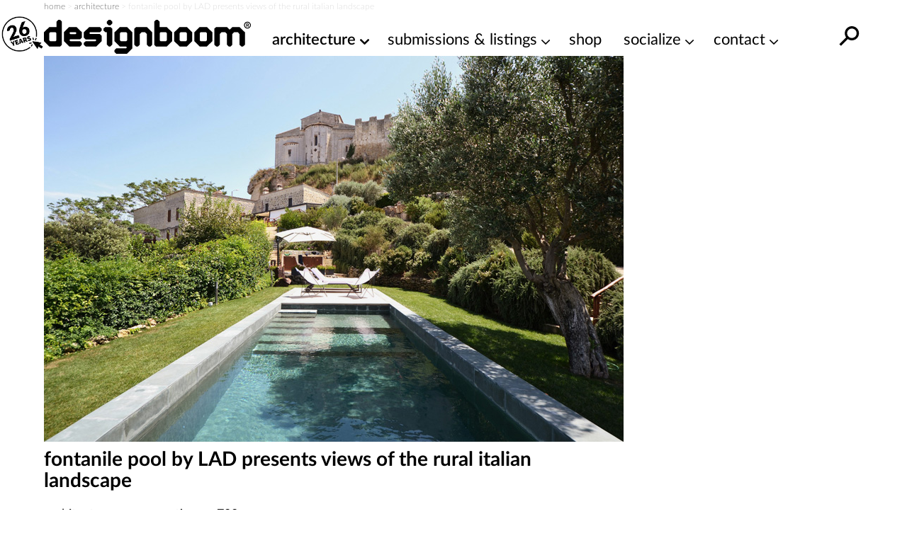

--- FILE ---
content_type: text/javascript
request_url: https://cdn.confiant-integrations.net/buIoYtPYXb4a8uOxmXMcfNrhn6Q/gpt_and_prebid/config.js
body_size: 55520
content:
  /* eslint-disable spaced-comment */
(function() {
  if (!window.confiant) {
    window.confiant = Object.create(null);
  }
  var confiantGlobal = window.confiant;
  var clientSettings = (window.confiant && window.confiant['buIoYtPYXb4a8uOxmXMcfNrhn6Q'] && window.confiant['buIoYtPYXb4a8uOxmXMcfNrhn6Q'].clientSettings)
    || window.confiant;

  var integrationSetting = {
    config_ver: '202512130006',
    integration_type: 'gpt_and_prebid',
    integration_version: '202510211058',
    exec_test_ver: null,
    exec_test_rate: 'undefined' !== 'undefined' ? parseFloat('undefined') : 0,
  };
  function defaultCallback() {
    console.log('Confiant: ad blocked', arguments);
  }
  if (clientSettings.enable_integrations && clientSettings.devMode != 2){
    clientSettings.enable_integrations = null;
  }

  var adReporterConfig = 'undefined';
  try {
    adReporterConfig = JSON.parse(adReporterConfig);
  } catch (e) {
    adReporterConfig = {};
  }

  var settings = {
    propertyId: 'buIoYtPYXb4a8uOxmXMcfNrhn6Q',
    adServer: 'https://protected-by.clarium.io',
    confiantCdn: 'cdn.confiant-integrations.net',
    mapping: 'W3siaSI6MiwidCI6Int7b319Ont7d319eHt7aH19IiwicCI6MCwiRCI6MSwiciI6W119LHsiaSI6NiwidCI6Int7Y299fTp7e3d9fXh7e2h9fSIsInAiOjUwLCJEIjowLCJyIjpbeyJ0IjoiZXgiLCJzIjpudWxsLCJ2IjoiY28ifV19XQ==',
    rules: {"du":0,"rs":1,"v":6,"vp":[],"vlp":[],"m":[{"r":[{"d":"a.rfihub.com","l":[{"oi":"vf35q7","ot":2,"rs":0,"s":["&ai=5806929"]},{"oi":"xlp738","ot":2,"rs":0,"s":["&ai=5947395"]},{"oi":"it4ie8","ot":2,"rs":0,"s":["&ai=6151019"]},{"oi":"5gvmg8","ot":2,"rs":0,"s":["&ai=6188509"]},{"oi":"kfj8h8","ot":2,"rs":0,"s":["&ai=6198809"]}]},{"d":"trp-display-creative","l":[{"oi":"vpnpx7","ot":2,"rs":0,"s":["aqid=\"2249:648215136"]},{"oi":"70bwy7","ot":2,"rs":0,"s":["aqid=\"2249:650799656"]},{"oi":"0yzzy7","ot":2,"rs":0,"s":["aqid=\"2249:649322803"]},{"oi":"mb69z7","ot":2,"rs":0,"s":["aqid=\"2249:651405007"]},{"oi":"8c69z7","ot":2,"rs":0,"s":["aqid=\"2249:651403950"]},{"oi":"8qls78","ot":2,"rs":0,"s":["aqid=\"2179:579411241997099237"]},{"oi":"h900d8","ot":2,"rs":0,"s":["aqid=\"2179:579233734046224675"]},{"oi":"h26pd8","ot":2,"rs":0,"s":["aqid=\"5532:685529259"]},{"oi":"jh3lf8","ot":2,"rs":0,"s":["aqid=\"2179:585957191859050713"]},{"oi":"u3ynf8","ot":2,"rs":0,"s":["aqid=\"2179:586449699757085774"]},{"oi":"vpauf8","ot":2,"rs":0,"s":["aqid=\"2974:8064992"]},{"oi":"ok22g8","ot":2,"rs":0,"s":["aqid=\"5558:00374546"]},{"oi":"vyj3g8","ot":2,"rs":0,"s":["aqid=\"2249:694084584"]},{"oi":"88y4g8","ot":2,"rs":0,"s":["aqid=\"2179:580308963832731224"]},{"oi":"xpd7g8","ot":2,"rs":0,"s":["aqid=\"2179:582119378968218947"]},{"oi":"2n9cg8","ot":2,"rs":0,"s":["aqid=\"2149:12087821"]},{"oi":"2nmeg8","ot":2,"rs":0,"s":["aqid=\"2249:695924189"]},{"oi":"iyojg8","ot":2,"rs":0,"s":["aqid=\"4858:981581766"]},{"oi":"7g3kg8","ot":2,"rs":0,"s":["aqid=\"2179:586859944917956970"]},{"oi":"hd6kg8","ot":2,"rs":0,"s":["aqid=\"2179:582148870086277824"]},{"oi":"f8mmg8","ot":2,"rs":0,"s":["aqid=\"2179:589014465784697342"]},{"oi":"agtmg8","ot":2,"rs":0,"s":["aqid=\"2249:696287830"]},{"oi":"26dsg8","ot":2,"rs":0,"s":["aqid=\"2179:583677708824285189"]},{"oi":"hd8tg8","ot":2,"rs":0,"s":["aqid=\"2179:591034400586274874"]},{"oi":"ty2wg8","ot":2,"rs":0,"s":["aqid=\"5670:8079148"]},{"oi":"slrwg8","ot":2,"rs":0,"s":["aqid=\"2179:594269920835485976"]},{"oi":"javwg8","ot":2,"rs":0,"s":["aqid=\"2249:687478985"]},{"oi":"ougxg8","ot":2,"rs":0,"s":["aqid=\"5532:693591988"]},{"oi":"hxfyg8","ot":2,"rs":0,"s":["aqid=\"2249:696192398"]},{"oi":"c7vzg8","ot":2,"rs":0,"s":["aqid=\"5532:695114762"]},{"oi":"8tyzg8","ot":2,"rs":0,"s":["aqid=\"2249:698644495"]},{"oi":"9uyzg8","ot":2,"rs":0,"s":["aqid=\"2249:698644295"]},{"oi":"r2m1h8","ot":2,"rs":0,"s":["aqid=\"2132:45326737"]},{"oi":"vft1h8","ot":2,"rs":0,"s":["aqid=\"2249:695093257"]},{"oi":"eux2h8","ot":2,"rs":0,"s":["aqid=\"2179:581749577589109763"]},{"oi":"v014h8","ot":2,"rs":0,"s":["aqid=\"2179:582437736408645829"]},{"oi":"njn4h8","ot":2,"rs":0,"s":["aqid=\"2249:698871938"]},{"oi":"pzp4h8","ot":2,"rs":0,"s":["aqid=\"5532:688511414"]},{"oi":"cc25h8","ot":2,"rs":0,"s":["aqid=\"2179:579584616083063651"]},{"oi":"q8n5h8","ot":2,"rs":0,"s":["aqid=\"5686:590221061091095778"]},{"oi":"j1q6h8","ot":2,"rs":0,"s":["aqid=\"3172:490719"]},{"oi":"bdr6h8","ot":2,"rs":0,"s":["aqid=\"2179:584212767788243324"]},{"oi":"hl47h8","ot":2,"rs":0,"s":["aqid=\"2179:577705564868942943"]},{"oi":"uv87h8","ot":2,"rs":0,"s":["aqid=\"2179:583539547731300285"]},{"oi":"kbb7h8","ot":2,"rs":0,"s":["aqid=\"2249:698637931"]},{"oi":"tc28h8","ot":2,"rs":0,"s":["aqid=\"5532:699407733"]},{"oi":"7x28h8","ot":2,"rs":0,"s":["aqid=\"4858:1072662084"]},{"oi":"06c8h8","ot":2,"rs":0,"s":["aqid=\"2179:587445477721199353"]},{"oi":"42e8h8","ot":2,"rs":0,"s":["aqid=\"5532:698554224"]},{"oi":"bbi8h8","ot":2,"rs":0,"s":["aqid=\"3858:12053519"]},{"oi":"tbi8h8","ot":2,"rs":0,"s":["aqid=\"2249:698610683"]},{"oi":"dii8h8","ot":2,"rs":0,"s":["aqid=\"4858:1096284173"]},{"oi":"3ji8h8","ot":2,"rs":0,"s":["aqid=\"5700:698619347"]},{"oi":"qji8h8","ot":2,"rs":0,"s":["aqid=\"2249:687825464"]},{"oi":"2ki8h8","ot":2,"rs":0,"s":["aqid=\"5700:698609035"]},{"oi":"ski8h8","ot":2,"rs":0,"s":["aqid=\"5700:696923442"]},{"oi":"5li8h8","ot":2,"rs":0,"s":["aqid=\"3858:10610234"]},{"oi":"rsi8h8","ot":2,"rs":0,"s":["aqid=\"2249:695339192"]},{"oi":"fti8h8","ot":2,"rs":0,"s":["aqid=\"5648:476685"]},{"oi":"44j8h8","ot":2,"rs":0,"s":["aqid=\"5700:685099662"]},{"oi":"64j8h8","ot":2,"rs":0,"s":["aqid=\"3858:12138834"]},{"oi":"55j8h8","ot":2,"rs":0,"s":["aqid=\"2249:695876744"]},{"oi":"c6j8h8","ot":2,"rs":0,"s":["aqid=\"3858:12503446"]},{"oi":"v7j8h8","ot":2,"rs":0,"s":["aqid=\"5670:8003972"]},{"oi":"t8j8h8","ot":2,"rs":0,"s":["aqid=\"5670:8003986"]},{"oi":"nbj8h8","ot":2,"rs":0,"s":["aqid=\"5532:633684633"]},{"oi":"2cj8h8","ot":2,"rs":0,"s":["aqid=\"5700:687586326"]},{"oi":"dfj8h8","ot":2,"rs":0,"s":["aqid=\"4858:268359554"]},{"oi":"xij8h8","ot":2,"rs":0,"s":["aqid=\"2249:694307243"]},{"oi":"ajj8h8","ot":2,"rs":0,"s":["aqid=\"2249:695877956"]},{"oi":"fmj8h8","ot":2,"rs":0,"s":["aqid=\"4858:1072163864"]},{"oi":"7pj8h8","ot":2,"rs":0,"s":["aqid=\"2249:678238059"]},{"oi":"0rj8h8","ot":2,"rs":0,"s":["aqid=\"5686:17369550301"]},{"oi":"isj8h8","ot":2,"rs":0,"s":["aqid=\"2249:694069304"]},{"oi":"tsj8h8","ot":2,"rs":0,"s":["aqid=\"5700:690820055"]},{"oi":"cxj8h8","ot":2,"rs":0,"s":["aqid=\"3858:12166230"]},{"oi":"1zj8h8","ot":2,"rs":0,"s":["aqid=\"5578:1768554"]},{"oi":"t0k8h8","ot":2,"rs":0,"s":["aqid=\"2179:581871665156186054"]},{"oi":"u0k8h8","ot":2,"rs":0,"s":["aqid=\"2540:3719239"]},{"oi":"c8k8h8","ot":2,"rs":1,"s":["aqid=\"1986:696496001"]},{"oi":"bfk8h8","ot":2,"rs":0,"s":["aqid=\"3858:12494255"]},{"oi":"jfk8h8","ot":2,"rs":0,"s":["aqid=\"2249:690080617"]},{"oi":"ngk8h8","ot":2,"rs":0,"s":["aqid=\"3792:2548464699021547771"]},{"oi":"pgk8h8","ot":2,"rs":0,"s":["aqid=\"2249:695920938"]},{"oi":"ghk8h8","ot":2,"rs":0,"s":["aqid=\"2249:690086114"]},{"oi":"9jk8h8","ot":2,"rs":0,"s":["aqid=\"4858:1094293393"]},{"oi":"ojk8h8","ot":2,"rs":0,"s":["aqid=\"5532:689603724"]},{"oi":"klk8h8","ot":2,"rs":0,"s":["aqid=\"2249:698865338"]},{"oi":"8nk8h8","ot":2,"rs":0,"s":["aqid=\"5532:690822851"]},{"oi":"otk8h8","ot":2,"rs":0,"s":["aqid=\"5532:688463889"]},{"oi":"lwk8h8","ot":2,"rs":0,"s":["aqid=\"2974:8107379"]},{"oi":"wxk8h8","ot":2,"rs":0,"s":["aqid=\"3858:12136140"]},{"oi":"2zk8h8","ot":2,"rs":0,"s":["aqid=\"3792:8080763480187048234"]},{"oi":"50l8h8","ot":2,"rs":0,"s":["aqid=\"2249:690075119"]},{"oi":"k1l8h8","ot":2,"rs":0,"s":["aqid=\"2249:695771202"]},{"oi":"u2l8h8","ot":2,"rs":0,"s":["aqid=\"5532:678305146"]},{"oi":"b8l8h8","ot":2,"rs":0,"s":["aqid=\"5648:378458"]},{"oi":"s8l8h8","ot":2,"rs":0,"s":["aqid=\"2249:694905193"]},{"oi":"7al8h8","ot":2,"rs":0,"s":["aqid=\"5532:684525081"]},{"oi":"7bl8h8","ot":2,"rs":0,"s":["aqid=\"2249:678866832"]},{"oi":"9bl8h8","ot":2,"rs":0,"s":["aqid=\"5532:698716813"]},{"oi":"gbl8h8","ot":2,"rs":0,"s":["aqid=\"2249:689930713"]},{"oi":"7fl8h8","ot":2,"rs":0,"s":["aqid=\"2249:691034854"]},{"oi":"pfl8h8","ot":2,"rs":0,"s":["aqid=\"5700:694705648"]},{"oi":"1gl8h8","ot":2,"rs":0,"s":["aqid=\"2249:695921351"]},{"oi":"4hl8h8","ot":2,"rs":0,"s":["aqid=\"5532:698356422"]},{"oi":"9hl8h8","ot":2,"rs":0,"s":["aqid=\"4858:941923073"]},{"oi":"ajl8h8","ot":2,"rs":0,"s":["aqid=\"4132:11059058"]},{"oi":"s08su5","ot":2,"rs":1,"s":["aqid=\"2179:593883752936185401"]},{"oi":"j4rxb6","ot":2,"rs":1,"s":["aqid=\"2179:579455555844543892"]},{"oi":"xt8rn7","ot":2,"rs":1,"s":["aqid=\"2820:1337795"]},{"oi":"7u8rn7","ot":2,"rs":1,"s":["aqid=\"2820:1337798"]},{"oi":"0rgup7","ot":2,"rs":1,"s":["aqid=\"2974:7566541"]},{"oi":"tq3ur7","ot":2,"rs":1,"s":["aqid=\"2179:577199566379335322"]}]},{"d":"ads.celtra.com","l":[{"oi":"ehw798","ot":2,"rs":0,"s":["/5186fd71"]}]},{"d":"tpc.googlesyndication.com","l":[{"oi":"4h2nc8","ot":2,"rs":0,"s":["/4393992035838205735"]},{"oi":"yqi8h8","ot":2,"rs":1,"s":["/2615688684240812099"]},{"oi":"4ti8h8","ot":2,"rs":0,"s":["/14642903249802560200"]},{"oi":"jwi8h8","ot":2,"rs":0,"s":["/9213054937956248143"]},{"oi":"ukj8h8","ot":2,"rs":0,"s":["/13277358812496859972"]},{"oi":"jlj8h8","ot":2,"rs":0,"s":["/3224485505902105648"]},{"oi":"9mj8h8","ot":2,"rs":0,"s":["/12930937736436423379"]},{"oi":"gmj8h8","ot":2,"rs":0,"s":["/14351561976321054721"]},{"oi":"0nj8h8","ot":2,"rs":0,"s":["/6104108905950009363"]},{"oi":"6oj8h8","ot":2,"rs":0,"s":["/12870320360376988291"]},{"oi":"vxj8h8","ot":2,"rs":0,"s":["/14505309751213255556"]},{"oi":"kfk8h8","ot":2,"rs":0,"s":["/11315627926099290867"]},{"oi":"ajk8h8","ot":2,"rs":1,"s":["/1928740335060806199"]},{"oi":"sjk8h8","ot":2,"rs":1,"s":["/455985326204929619"]}]},{"d":"adform.net","l":[{"oi":"0c4sd8","ot":2,"rs":1,"s":["?bn=85159908"]},{"oi":"2dhag8","ot":2,"rs":0,"s":["?bn=86143308"]},{"oi":"pyhjg8","ot":2,"rs":0,"s":["?bn=86193751"]},{"oi":"8f7zg8","ot":2,"rs":0,"s":["?bn=86321112"]},{"oi":"u440h8","ot":2,"rs":0,"s":["?bn=86309932"]},{"oi":"xj41h8","ot":2,"rs":0,"s":["?bn=86330776"]},{"oi":"4cd1h8","ot":2,"rs":0,"s":["?bn=86318943"]},{"oi":"3n92h8","ot":2,"rs":0,"s":["?bn=84842146"]},{"oi":"fib2h8","ot":2,"rs":0,"s":["?bn=86201708"]},{"oi":"58j2h8","ot":2,"rs":0,"s":["?bn=86298040"]},{"oi":"cro2h8","ot":2,"rs":0,"s":["?bn=86297323"]},{"oi":"mrp3h8","ot":2,"rs":0,"s":["?bn=86336197"]},{"oi":"gkj4h8","ot":2,"rs":0,"s":["?bn=86326653"]},{"oi":"k9n4h8","ot":2,"rs":0,"s":["?bn=86339359"]},{"oi":"58x4h8","ot":2,"rs":0,"s":["?bn=86318504"]},{"oi":"4t8rn7","ot":2,"rs":1,"s":["?bn=78017810"]},{"oi":"vt8rn7","ot":2,"rs":1,"s":["?bn=78017815"]},{"oi":"xt8rn7","ot":2,"rs":1,"s":["?bn=78017816"]},{"oi":"7u8rn7","ot":2,"rs":1,"s":["?bn=78017819"]}]},{"d":"simpli.fi","l":[{"oi":"u035f8","ot":2,"rs":0,"s":["/ads/4690273/44951618"]},{"oi":"5o9ef8","ot":2,"rs":0,"s":["/ads/4691878/45014235"]},{"oi":"ov1qf8","ot":2,"rs":0,"s":["/ads/4700533/45076726"]},{"oi":"zkf1g8","ot":2,"rs":0,"s":["/ads/4707132/45149037"]},{"oi":"zkhsg8","ot":2,"rs":0,"s":["/ads/4363339/45314031"]},{"oi":"h1ssg8","ot":2,"rs":0,"s":["/ads/4722076/45310960"]},{"oi":"xe5yg8","ot":2,"rs":0,"s":["/ads/4721995/45327582"]},{"oi":"gbeyg8","ot":2,"rs":0,"s":["/ads/4720759/45338177"]},{"oi":"g7ryg8","ot":2,"rs":0,"s":["/ads/4723699/45336558"]},{"oi":"z5ezg8","ot":2,"rs":0,"s":["/ads/2150942/45346127"]},{"oi":"hjozg8","ot":2,"rs":0,"s":["/ads/3659824/45345181"]},{"oi":"4cl1h8","ot":2,"rs":0,"s":["/ads/4724702/45357624"]},{"oi":"flg2h8","ot":2,"rs":0,"s":["/ads/4649223/45366124"]},{"oi":"g963h8","ot":2,"rs":0,"s":["/ads/4724490/45345367"]},{"oi":"cc75h8","ot":2,"rs":0,"s":["/ads/4701725/45388640"]},{"oi":"rx66h8","ot":2,"rs":0,"s":["/ads/4632535/44224835"]},{"oi":"nat7h8","ot":2,"rs":0,"s":["/ads/4729462/45398224"]},{"oi":"hqt7h8","ot":2,"rs":0,"s":["/ads/4719644/45387966"]},{"oi":"zc18h8","ot":2,"rs":0,"s":["/ads/2472632/45407523"]},{"oi":"v668h8","ot":2,"rs":0,"s":["/ads/4729204/45397086"]},{"oi":"to68h8","ot":2,"rs":0,"s":["/ads/4480273/45408476"]},{"oi":"b6e8h8","ot":2,"rs":0,"s":["/ads/4730424/45407592"]},{"oi":"cge8h8","ot":2,"rs":0,"s":["/ads/3258238/45344869"]},{"oi":"k1i8h8","ot":2,"rs":0,"s":["/ads/4622312/45409013"]},{"oi":"uai8h8","ot":2,"rs":0,"s":["/ads/4519254/45410275"]},{"oi":"9ei8h8","ot":2,"rs":0,"s":["/ads/4253401/45411354"]},{"oi":"kei8h8","ot":2,"rs":0,"s":["/ads/4253401/45411351"]},{"oi":"8ni8h8","ot":2,"rs":0,"s":["/ads/3901427/45410982"]},{"oi":"1wi8h8","ot":2,"rs":0,"s":["/ads/4690442/45411177"]},{"oi":"j0j8h8","ot":2,"rs":0,"s":["/ads/3901427/45410985"]},{"oi":"05j8h8","ot":2,"rs":0,"s":["/ads/4648781/45363231"]},{"oi":"abj8h8","ot":2,"rs":0,"s":["/ads/4649746/45406572"]},{"oi":"acj8h8","ot":2,"rs":0,"s":["/ads/4276564/45410829"]},{"oi":"2dj8h8","ot":2,"rs":0,"s":["/ads/4519303/45410524"]},{"oi":"lij8h8","ot":2,"rs":0,"s":["/ads/4649746/45406566"]},{"oi":"zij8h8","ot":2,"rs":0,"s":["/ads/3802987/45411256"]},{"oi":"bsj8h8","ot":2,"rs":0,"s":["/ads/4723384/45339626"]},{"oi":"1xj8h8","ot":2,"rs":0,"s":["/ads/4551914/45410776"]},{"oi":"ock8h8","ot":2,"rs":0,"s":["/ads/3899766/45410958"]},{"oi":"zck8h8","ot":2,"rs":0,"s":["/ads/4551914/45410778"]},{"oi":"6dk8h8","ot":2,"rs":0,"s":["/ads/3901391/45410971"]},{"oi":"ahk8h8","ot":2,"rs":0,"s":["/ads/4519290/45412225"]},{"oi":"mhk8h8","ot":2,"rs":0,"s":["/ads/4729538/45398907"]},{"oi":"0ok8h8","ot":2,"rs":0,"s":["/ads/4730802/45412199"]},{"oi":"6ok8h8","ot":2,"rs":0,"s":["/ads/4519254/45410276"]},{"oi":"3sk8h8","ot":2,"rs":0,"s":["/ads/4518414/45322600"]},{"oi":"lvk8h8","ot":2,"rs":0,"s":["/ads/4519223/45410407"]},{"oi":"yyk8h8","ot":2,"rs":0,"s":["/ads/4686629/45412257"]},{"oi":"o0l8h8","ot":2,"rs":0,"s":["/ads/4551914/45410775"]},{"oi":"s1l8h8","ot":2,"rs":0,"s":["/ads/4728050/45403426"]},{"oi":"u1l8h8","ot":2,"rs":0,"s":["/ads/4728144/45403174"]},{"oi":"y2l8h8","ot":2,"rs":0,"s":["/ads/4727904/45403184"]},{"oi":"m4l8h8","ot":2,"rs":0,"s":["/ads/4728097/45403421"]},{"oi":"ral8h8","ot":2,"rs":0,"s":["/ads/4727908/45403009"]},{"oi":"sdl8h8","ot":2,"rs":0,"s":["/ads/4727973/45403546"]},{"oi":"ydl8h8","ot":2,"rs":0,"s":["/ads/4723368/45340039"]},{"oi":"6il8h8","ot":2,"rs":0,"s":["/ads/4727998/45403084"]},{"oi":"hjl8h8","ot":2,"rs":0,"s":["/ads/4727938/45403115"]},{"oi":"7kl8h8","ot":2,"rs":0,"s":["/ads/4287396/45411261"]},{"oi":"kkl8h8","ot":2,"rs":0,"s":["/ads/4727925/45403019"]}]},{"d":"creatives.smadex.com","l":[{"oi":"hk5og8","ot":2,"rs":0,"s":["/cr/6065948/s/302009"]}]},{"d":"tags.mathtag.com","l":[{"oi":"v5d5h8","ot":2,"rs":0,"s":["cid=12032180"]},{"oi":"1lw5h8","ot":2,"rs":0,"s":["cid=12032987"]},{"oi":"ry46h8","ot":2,"rs":0,"s":["cid=12032343"]},{"oi":"a5b6h8","ot":2,"rs":0,"s":["cid=12034611"]},{"oi":"e5m6h8","ot":2,"rs":0,"s":["cid=12035347"]},{"oi":"atv6h8","ot":2,"rs":0,"s":["cid=12035760"]},{"oi":"zcy6h8","ot":2,"rs":0,"s":["cid=12035846"]},{"oi":"m6u7h8","ot":2,"rs":0,"s":["cid=12036141"]},{"oi":"aav7h8","ot":2,"rs":0,"s":["cid=12036285"]},{"oi":"fgw7h8","ot":2,"rs":0,"s":["cid=12036262"]},{"oi":"tky7h8","ot":2,"rs":0,"s":["cid=12036648"]},{"oi":"eoy7h8","ot":2,"rs":0,"s":["cid=12036616"]},{"oi":"1cz7h8","ot":2,"rs":0,"s":["cid=12036708"]},{"oi":"rhz7h8","ot":2,"rs":0,"s":["cid=12036551"]},{"oi":"jiz7h8","ot":2,"rs":0,"s":["cid=12036768"]},{"oi":"h008h8","ot":2,"rs":0,"s":["cid=12036746"]},{"oi":"ue38h8","ot":2,"rs":0,"s":["cid=12036349"]},{"oi":"7358h8","ot":2,"rs":0,"s":["cid=12036229"]},{"oi":"9h78h8","ot":2,"rs":0,"s":["cid=12036974"]},{"oi":"nua8h8","ot":2,"rs":0,"s":["cid=12036685"]},{"oi":"1xa8h8","ot":2,"rs":0,"s":["cid=12037279"]},{"oi":"g7b8h8","ot":2,"rs":0,"s":["cid=12037237"]},{"oi":"p8b8h8","ot":2,"rs":0,"s":["cid=12037179"]},{"oi":"xcb8h8","ot":2,"rs":0,"s":["cid=12037223"]},{"oi":"a2c8h8","ot":2,"rs":0,"s":["cid=12037227"]},{"oi":"sme8h8","ot":2,"rs":0,"s":["cid=12037366"]}]},{"d":"rtb.adentifi.com","l":[{"oi":"n4a6h8","ot":2,"rs":0,"s":["crId=544533"]},{"oi":"ckk8h8","ot":2,"rs":0,"s":["crId=544316"]},{"oi":"xxrqq6","ot":2,"rs":1,"s":["crId=360597"]},{"oi":"g1sqq6","ot":2,"rs":1,"s":["crId=360598"]}]},{"d":"yahoo.com","l":[{"oi":"p3b6h8","ot":2,"rs":0,"s":["crid/h4br_wXWtnFRzIHDDKTisn2j4w-_Znry"]},{"oi":"cxi8h8","ot":2,"rs":0,"s":["crid/3ou2LTCJl3I8mTlzDvU8k3IrIYCP3vP7"]},{"oi":"o6k8h8","ot":2,"rs":0,"s":["crid/P1SefHJII4A0wgKGDEoPfaRmhFsCOZB6"]},{"oi":"29k8h8","ot":2,"rs":0,"s":["crid/F5c6BJOEzZgJR_nN-bE2fZDY9W1eC_Ud"]},{"oi":"w4l8h8","ot":2,"rs":0,"s":["crid/fNXOqeI8Nzu_JMINCmbi2z-V95Xw_be2"]}]},{"d":"Yahoo Ad Manager Plus","l":[{"oi":"xt18h8","ot":2,"rs":0,"s":["17984435"]},{"oi":"8378h8","ot":2,"rs":0,"s":["17984436"]}]},{"d":"adse.esm1.net","l":[{"oi":"bci8h8","ot":2,"rs":0,"s":["bannerid=8049573"]},{"oi":"tci8h8","ot":2,"rs":0,"s":["bannerid=8045243"]},{"oi":"4di8h8","ot":2,"rs":0,"s":["bannerid=8051872"]},{"oi":"psi8h8","ot":2,"rs":0,"s":["bannerid=7186783"]},{"oi":"wxi8h8","ot":2,"rs":0,"s":["bannerid=8034022"]},{"oi":"8ij8h8","ot":2,"rs":0,"s":["bannerid=8004908"]},{"oi":"g7k8h8","ot":2,"rs":0,"s":["bannerid=7999604"]},{"oi":"euk8h8","ot":2,"rs":0,"s":["bannerid=8010946"]}]},{"d":"AdSense","l":[{"oi":"7di8h8","ot":2,"rs":0,"s":["id=\"577584929756"]},{"oi":"uli8h8","ot":2,"rs":0,"s":["id=\"721931614000"]},{"oi":"voi8h8","ot":2,"rs":0,"s":["id=\"720629845140"]},{"oi":"7qi8h8","ot":2,"rs":0,"s":["id=\"711647943796"]},{"oi":"pqi8h8","ot":2,"rs":0,"s":["id=\"721395254802"]},{"oi":"p3j8h8","ot":2,"rs":0,"s":["id=\"735569423474"]},{"oi":"y6j8h8","ot":2,"rs":0,"s":["id=\"637714155290"]},{"oi":"kaj8h8","ot":2,"rs":0,"s":["id=\"661458023501"]},{"oi":"ijj8h8","ot":2,"rs":0,"s":["id=\"726701487310"]},{"oi":"lrj8h8","ot":2,"rs":0,"s":["id=\"729456529198"]},{"oi":"nvj8h8","ot":2,"rs":0,"s":["id=\"706323254817"]},{"oi":"s0k8h8","ot":2,"rs":0,"s":["id=\"681268095988"]},{"oi":"w8k8h8","ot":2,"rs":0,"s":["id=\"745519890687"]},{"oi":"9ck8h8","ot":2,"rs":0,"s":["id=\"712358781077"]},{"oi":"zik8h8","ot":2,"rs":0,"s":["id=\"720075516173"]},{"oi":"9kk8h8","ot":2,"rs":0,"s":["id=\"715771750790"]},{"oi":"2pk8h8","ot":2,"rs":0,"s":["id=\"734425014931"]},{"oi":"3rk8h8","ot":2,"rs":0,"s":["id=\"720506885747"]},{"oi":"pxk8h8","ot":2,"rs":0,"s":["id=\"716752282544"]},{"oi":"h1l8h8","ot":2,"rs":0,"s":["id=\"655572981772"]},{"oi":"v1l8h8","ot":2,"rs":0,"s":["id=\"714800225030"]},{"oi":"g7l8h8","ot":2,"rs":0,"s":["id=\"666293989662"]},{"oi":"s7l8h8","ot":2,"rs":0,"s":["id=\"724134742682"]},{"oi":"gdl8h8","ot":2,"rs":0,"s":["id=\"704218009837"]},{"oi":"xjl8h8","ot":2,"rs":0,"s":["id=\"560827069607"]},{"oi":"qkl8h8","ot":2,"rs":0,"s":["id=\"725749142835"]}]},{"d":"The Trade Desk","l":[{"oi":"woi8h8","ot":2,"rs":0,"s":["id=\"ey5lys5b"]}]},{"d":"Innovid Ads","l":[{"oi":"npi8h8","ot":2,"rs":0,"s":["id=\"24dlfe"]},{"oi":"b2l8h8","ot":2,"rs":0,"s":["id=\"24eale"]}]},{"d":"turn.com","l":[{"oi":"vvi8h8","ot":2,"rs":0,"s":["aid=56828591"]},{"oi":"gck8h8","ot":2,"rs":0,"s":["aid=56830504"]}]},{"d":"DBM","l":[{"oi":"jaj8h8","ot":2,"rs":0,"s":["id=\"627194534"]},{"oi":"qoj8h8","ot":2,"rs":0,"s":["id=\"628993991"]},{"oi":"6wj8h8","ot":2,"rs":0,"s":["id=\"629060964"]},{"oi":"86k8h8","ot":2,"rs":0,"s":["id=\"628633258"]},{"oi":"57k8h8","ot":2,"rs":0,"s":["id=\"626467825"]},{"oi":"mok8h8","ot":2,"rs":0,"s":["id=\"624328313"]},{"oi":"9sk8h8","ot":2,"rs":0,"s":["id=\"628848674"]}]},{"d":"Amazon","l":[{"oi":"dpj8h8","ot":2,"rs":0,"s":["id=\"579820842296407613"]}]},{"d":"Adform","l":[{"oi":"79l8h8","ot":2,"rs":0,"s":["id=\"0467ab1e-000d-0000-9377-4144464f524d"]}]},{"d":"Prebid.js","l":[{"oi":"s08su5","ot":2,"rs":1,"s":["Creative 3423499 served by adagio"]},{"oi":"6wl0z5","ot":2,"rs":1,"s":["Creative S0300080813018000300025099999900 served by medianet"]},{"oi":"v1k576","ot":2,"rs":1,"s":["Creative S0300080813018200970009099999900 served by medianet"]},{"oi":"j4rxb6","ot":2,"rs":1,"s":["Creative 2179:579455555844543892 served by rubicon"]},{"oi":"dgu9j6","ot":2,"rs":1,"s":["Creative 25048223 served by ix"]},{"oi":"xxrqq6","ot":2,"rs":1,"s":["Creative 360597 served by openx"]},{"oi":"g1sqq6","ot":2,"rs":1,"s":["Creative 360598 served by openx"]},{"oi":"q4rm97","ot":2,"rs":1,"s":["Creative -7305509526555259000 served by smartadserver"]},{"oi":"75rm97","ot":2,"rs":1,"s":["Creative -629620371032996000 served by smartadserver"]},{"oi":"1cro97","ot":2,"rs":1,"s":["Creative 2662_193857_7232397 served by triplelift"]},{"oi":"ckavb7","ot":2,"rs":1,"s":["Creative 2307:kao7nqy4 served by rubicon"]},{"oi":"bmavb7","ot":2,"rs":1,"s":["Creative 33605009 served by ix"]},{"oi":"py9gg7","ot":2,"rs":1,"s":["Creative 2249:597014858 served by rubicon"]},{"oi":"50agg7","ot":2,"rs":1,"s":["Creative 2249:597000552 served by rubicon"]},{"oi":"69agg7","ot":2,"rs":1,"s":["Creative 2249:597027319 served by rubicon"]},{"oi":"h9agg7","ot":2,"rs":1,"s":["Creative 2249:596948985 served by rubicon"]},{"oi":"mh9ah7","ot":2,"rs":1,"s":["Creative 590500246379498219 served by gumgum"]},{"oi":"8xrqi7","ot":2,"rs":1,"s":["Creative 562996441 served by appnexus"]},{"oi":"u7sqi7","ot":2,"rs":1,"s":["Creative 562996440 served by appnexus"]},{"oi":"2nsqi7","ot":2,"rs":1,"s":["Creative 323287_562996439 served by onetag"]},{"oi":"a2psj7","ot":2,"rs":1,"s":["Creative 35373735 served by ix"]},{"oi":"2607k7","ot":2,"rs":1,"s":["Creative 77147251 served by connectad"]},{"oi":"4su7l7","ot":2,"rs":1,"s":["Creative 10900013 served by 1hfbe9s"]},{"oi":"msu7l7","ot":2,"rs":1,"s":["Creative 10900013 served by criteo"]},{"oi":"4t8rn7","ot":2,"rs":1,"s":["Creative 2409_54493_4_1337790 served by triplelift"]},{"oi":"vt8rn7","ot":2,"rs":1,"s":["Creative 1337796 served by pubmatic"]},{"oi":"xt8rn7","ot":2,"rs":1,"s":["Creative 2409_54493_4_1337795 served by triplelift"]},{"oi":"7u8rn7","ot":2,"rs":1,"s":["Creative 2409_54493_4_1337798 served by triplelift"]},{"oi":"f91vn7","ot":2,"rs":1,"s":["Creative 11619629 served by criteo"]},{"oi":"mpz2p7","ot":2,"rs":1,"s":["Creative 76801136 served by connectad"]},{"oi":"azz2p7","ot":2,"rs":1,"s":["Creative cr-elutzo3u0frgv2 served by nobid"]},{"oi":"2003p7","ot":2,"rs":1,"s":["Creative 4_1337796 served by nobid"]},{"oi":"q003p7","ot":2,"rs":1,"s":["Creative 2409_54493_4_1337796 served by triplelift"]},{"oi":"x003p7","ot":2,"rs":1,"s":["Creative 78155311 served by connectad"]},{"oi":"6103p7","ot":2,"rs":1,"s":["Creative 78155311 served by amx"]},{"oi":"h103p7","ot":2,"rs":1,"s":["Creative 78155232 served by connectad"]},{"oi":"q103p7","ot":2,"rs":1,"s":["Creative 78155311 served by nobid"]},{"oi":"y103p7","ot":2,"rs":1,"s":["Creative 78155232 served by amx"]},{"oi":"8203p7","ot":2,"rs":1,"s":["Creative 4_1337795 served by amx"]},{"oi":"n203p7","ot":2,"rs":1,"s":["Creative 78184164 served by connectad"]},{"oi":"x203p7","ot":2,"rs":1,"s":["Creative 78184160 served by connectad"]},{"oi":"3303p7","ot":2,"rs":1,"s":["Creative -6919106586482293000 served by smartadserver"]},{"oi":"b303p7","ot":2,"rs":1,"s":["Creative 4119516107298712000 served by smartadserver"]},{"oi":"i303p7","ot":2,"rs":1,"s":["Creative 78155232 served by nobid"]},{"oi":"v303p7","ot":2,"rs":1,"s":["Creative -2580438287309912503 served by adagio"]},{"oi":"1403p7","ot":2,"rs":1,"s":["Creative 78184160 served by nobid"]},{"oi":"2503p7","ot":2,"rs":1,"s":["Creative 78184164 served by nobid"]},{"oi":"d503p7","ot":2,"rs":1,"s":["Creative 7973987919127034000 served by smartadserver"]},{"oi":"k503p7","ot":2,"rs":1,"s":["Creative 78155318 served by amx"]},{"oi":"5603p7","ot":2,"rs":1,"s":["Creative 78155325 served by connectad"]},{"oi":"8603p7","ot":2,"rs":1,"s":["Creative 78155318 served by nobid"]},{"oi":"r603p7","ot":2,"rs":1,"s":["Creative 78155938 served by connectad"]},{"oi":"u603p7","ot":2,"rs":1,"s":["Creative 4_1337798 served by adagio"]},{"oi":"y603p7","ot":2,"rs":1,"s":["Creative 78155314 served by nobid"]},{"oi":"d703p7","ot":2,"rs":1,"s":["Creative 2676:78155195 served by adagio"]},{"oi":"k703p7","ot":2,"rs":1,"s":["Creative 78155778 served by connectad"]},{"oi":"4803p7","ot":2,"rs":1,"s":["Creative 78184160 served by amx"]},{"oi":"a803p7","ot":2,"rs":1,"s":["Creative 78155317 served by connectad"]},{"oi":"n803p7","ot":2,"rs":1,"s":["Creative 78155980 served by connectad"]},{"oi":"p803p7","ot":2,"rs":1,"s":["Creative -4262513158288769000 served by smartadserver"]},{"oi":"w803p7","ot":2,"rs":1,"s":["Creative 78155317 served by nobid"]},{"oi":"q903p7","ot":2,"rs":1,"s":["Creative 78155318 served by connectad"]},{"oi":"x903p7","ot":2,"rs":1,"s":["Creative -2580438287309912600 served by smartadserver"]},{"oi":"6a03p7","ot":2,"rs":1,"s":["Creative 78155314 served by connectad"]},{"oi":"aa03p7","ot":2,"rs":1,"s":["Creative 78156242 served by connectad"]},{"oi":"ca03p7","ot":2,"rs":1,"s":["Creative 78186537 served by connectad"]},{"oi":"fa03p7","ot":2,"rs":1,"s":["Creative 4_1337790 served by amx"]},{"oi":"ia03p7","ot":2,"rs":1,"s":["Creative 2676:78015600 served by amx"]},{"oi":"pa03p7","ot":2,"rs":1,"s":["Creative -3513509585894440400 served by smartadserver"]},{"oi":"1b03p7","ot":2,"rs":1,"s":["Creative 78155097 served by connectad"]},{"oi":"7b03p7","ot":2,"rs":1,"s":["Creative 78155937 served by connectad"]},{"oi":"eb03p7","ot":2,"rs":1,"s":["Creative -8996859834079530000 served by smartadserver"]},{"oi":"cf03p7","ot":2,"rs":1,"s":["Creative 2676:78156015 served by amx"]},{"oi":"kf03p7","ot":2,"rs":1,"s":["Creative -8996859834079530146 served by adagio"]},{"oi":"cg03p7","ot":2,"rs":1,"s":["Creative 78155235 served by nobid"]},{"oi":"ig03p7","ot":2,"rs":1,"s":["Creative 78184162 served by nobid"]},{"oi":"qg03p7","ot":2,"rs":1,"s":["Creative 78184164 served by amx"]},{"oi":"yg03p7","ot":2,"rs":1,"s":["Creative 4_1337798 served by amx"]},{"oi":"9h03p7","ot":2,"rs":1,"s":["Creative 78155243 served by nobid"]},{"oi":"sh03p7","ot":2,"rs":1,"s":["Creative 2820:1337798 served by gumgum"]},{"oi":"ki03p7","ot":2,"rs":1,"s":["Creative 78155113 served by connectad"]},{"oi":"zi03p7","ot":2,"rs":1,"s":["Creative 78155235 served by connectad"]},{"oi":"kj03p7","ot":2,"rs":1,"s":["Creative 2409_54493_4_1337794 served by triplelift"]},{"oi":"uj03p7","ot":2,"rs":1,"s":["Creative 78155317 served by amx"]},{"oi":"3k03p7","ot":2,"rs":1,"s":["Creative 78156350 served by connectad"]},{"oi":"ak03p7","ot":2,"rs":1,"s":["Creative 78154369 served by nobid"]},{"oi":"hk03p7","ot":2,"rs":1,"s":["Creative 78155949 served by connectad"]},{"oi":"bl03p7","ot":2,"rs":1,"s":["Creative cr-elutzo3u0frgv2 served by adagio"]},{"oi":"yl03p7","ot":2,"rs":1,"s":["Creative 4_1337796 served by adagio"]},{"oi":"am03p7","ot":2,"rs":1,"s":["Creative 78156202 served by connectad"]},{"oi":"bn03p7","ot":2,"rs":1,"s":["Creative 78155243 served by connectad"]},{"oi":"kn03p7","ot":2,"rs":1,"s":["Creative 4_1337795 served by adagio"]},{"oi":"1o03p7","ot":2,"rs":1,"s":["Creative 2409_54493_4_1337799 served by triplelift"]},{"oi":"7o03p7","ot":2,"rs":1,"s":["Creative 78156473 served by connectad"]},{"oi":"go03p7","ot":2,"rs":1,"s":["Creative 2676:78156200 served by gumgum"]},{"oi":"qo03p7","ot":2,"rs":1,"s":["Creative 78155772 served by connectad"]},{"oi":"5p03p7","ot":2,"rs":1,"s":["Creative 78184158 served by nobid"]},{"oi":"8p03p7","ot":2,"rs":1,"s":["Creative 78155698 served by connectad"]},{"oi":"cp03p7","ot":2,"rs":1,"s":["Creative 78155332 served by connectad"]},{"oi":"jp03p7","ot":2,"rs":1,"s":["Creative 2676:78015600 served by nobid"]},{"oi":"tp03p7","ot":2,"rs":1,"s":["Creative 78186525 served by connectad"]},{"oi":"zp03p7","ot":2,"rs":1,"s":["Creative -6088621087584986140 served by adagio"]},{"oi":"5q03p7","ot":2,"rs":1,"s":["Creative 4_1337794 served by amx"]},{"oi":"nq03p7","ot":2,"rs":1,"s":["Creative 2820:1337796 served by amx"]},{"oi":"rq03p7","ot":2,"rs":1,"s":["Creative 78155147 served by nobid"]},{"oi":"2r03p7","ot":2,"rs":1,"s":["Creative 2676:78155195 served by amx"]},{"oi":"qr03p7","ot":2,"rs":1,"s":["Creative 2676:78155195 served by gumgum"]},{"oi":"zr03p7","ot":2,"rs":1,"s":["Creative 4_1337790 served by nobid"]},{"oi":"9s03p7","ot":2,"rs":1,"s":["Creative 2820:1337795 served by amx"]},{"oi":"ls03p7","ot":2,"rs":1,"s":["Creative -2667623369489456600 served by smartadserver"]},{"oi":"os03p7","ot":2,"rs":1,"s":["Creative 2218706822953889988 served by adagio"]},{"oi":"qs03p7","ot":2,"rs":1,"s":["Creative 78156343 served by connectad"]},{"oi":"ws03p7","ot":2,"rs":1,"s":["Creative 78155281 served by connectad"]},{"oi":"5t03p7","ot":2,"rs":1,"s":["Creative 4_1337796 served by gumgum"]},{"oi":"ct03p7","ot":2,"rs":1,"s":["Creative 4621510082256326000 served by smartadserver"]},{"oi":"lu03p7","ot":2,"rs":1,"s":["Creative 78155968 served by connectad"]},{"oi":"qu03p7","ot":2,"rs":1,"s":["Creative 78155230 served by nobid"]},{"oi":"5v03p7","ot":2,"rs":1,"s":["Creative -6919106586482293169 served by adagio"]},{"oi":"dv03p7","ot":2,"rs":1,"s":["Creative 8_3441585 served by onetag"]},{"oi":"tw03p7","ot":2,"rs":1,"s":["Creative 78155230 served by amx"]},{"oi":"1x03p7","ot":2,"rs":1,"s":["Creative 78155113 served by gumgum"]},{"oi":"ax03p7","ot":2,"rs":1,"s":["Creative 78155854 served by connectad"]},{"oi":"fx03p7","ot":2,"rs":1,"s":["Creative 54619474 served by ix"]},{"oi":"hx03p7","ot":2,"rs":1,"s":["Creative 78155933 served by connectad"]},{"oi":"nx03p7","ot":2,"rs":1,"s":["Creative 482586622267760174 served by adagio"]},{"oi":"vx03p7","ot":2,"rs":1,"s":["Creative 78155314 served by amx"]},{"oi":"1y03p7","ot":2,"rs":1,"s":["Creative 78154373 served by nobid"]},{"oi":"7y03p7","ot":2,"rs":1,"s":["Creative 194065206231291550 served by smartadserver"]},{"oi":"hy03p7","ot":2,"rs":1,"s":["Creative 78155325 served by nobid"]},{"oi":"ny03p7","ot":2,"rs":1,"s":["Creative 78155957 served by connectad"]},{"oi":"vy03p7","ot":2,"rs":1,"s":["Creative 4_1337798 served by nobid"]},{"oi":"3z03p7","ot":2,"rs":1,"s":["Creative 4_1337796 served by connectad"]},{"oi":"zz03p7","ot":2,"rs":1,"s":["Creative 78185854 served by connectad"]},{"oi":"c013p7","ot":2,"rs":1,"s":["Creative 78155134 served by nobid"]},{"oi":"j013p7","ot":2,"rs":1,"s":["Creative 78155320 served by connectad"]},{"oi":"k013p7","ot":2,"rs":1,"s":["Creative 2676:78156018 served by amx"]},{"oi":"r013p7","ot":2,"rs":1,"s":["Creative 78154371 served by nobid"]},{"oi":"v013p7","ot":2,"rs":1,"s":["Creative -2834113034838237000 served by smartadserver"]},{"oi":"0113p7","ot":2,"rs":1,"s":["Creative 4698226519923847000 served by smartadserver"]},{"oi":"1113p7","ot":2,"rs":1,"s":["Creative -4270080122924689000 served by smartadserver"]},{"oi":"5113p7","ot":2,"rs":1,"s":["Creative 78155735 served by connectad"]},{"oi":"9113p7","ot":2,"rs":1,"s":["Creative 78015777 served by nobid"]},{"oi":"o113p7","ot":2,"rs":1,"s":["Creative 78156195 served by connectad"]},{"oi":"s113p7","ot":2,"rs":1,"s":["Creative 78156362 served by connectad"]},{"oi":"n213p7","ot":2,"rs":1,"s":["Creative 2820:1337796 served by gumgum"]},{"oi":"y213p7","ot":2,"rs":1,"s":["Creative 2218706822953890000 served by smartadserver"]},{"oi":"0rgup7","ot":2,"rs":1,"s":["Creative 37621569 served by ix"]},{"oi":"fuzmq7","ot":2,"rs":1,"s":["Creative 122620|bravosierra served by oms"]},{"oi":"ogb4r7","ot":2,"rs":1,"s":["Creative S0300080711108100728009099999900 served by medianet"]},{"oi":"tq3ur7","ot":2,"rs":1,"s":["Creative 8_3376312 served by onetag"]},{"oi":"28tit7","ot":2,"rs":1,"s":["Creative 200_EAAYACog9K6ZG.mOc6Y0zq7CtVM09CiGykiRVHRjOdKdcDptk74yBE6zCag_ served by sovrn"]},{"oi":"mh3kt7","ot":2,"rs":1,"s":["Creative 200_EAAYACogB5Kp-R4n5TfJta.UCBapwHTD1IOvmbZhWLt0E5gCkzcyBDr1VUc_ served by sovrn"]},{"oi":"jr4kt7","ot":2,"rs":1,"s":["Creative 3376314 served by adagio"]},{"oi":"8s4kt7","ot":2,"rs":1,"s":["Creative 200_EAAYACogTq8hfV0THyut5NQ2Zeh68GsbxsU28LSrEKDhKH8rzAoyBBC9VB4_ served by sovrn"]},{"oi":"ds4kt7","ot":2,"rs":1,"s":["Creative 200_EAAYACogy4exz3h5z4Tzdhu8gVfxdePMO4LHGixgWvt5fZ7gCVoyBHvVMtk_ served by sovrn"]},{"oi":"ts4kt7","ot":2,"rs":1,"s":["Creative 8341_230209_585079516379944824 served by triplelift"]},{"oi":"zs4kt7","ot":2,"rs":1,"s":["Creative 202430_200_EAAYACogKAy1V73tcwiY6Sr2.OpbL2.fcCRwbHzCU8cTGziDEZYyBFSzsAc_ served by medianet"]},{"oi":"9t4kt7","ot":2,"rs":1,"s":["Creative 8341_230665_577997246429373875 served by triplelift"]},{"oi":"lt4kt7","ot":2,"rs":1,"s":["Creative 8341_510456_576736808223459204 served by triplelift"]},{"oi":"zt4kt7","ot":2,"rs":1,"s":["Creative 200_EAAYACogDW8esXOuCrfpaRtimTKG0f.J2XJkbxfxxfR-i63hzmMyBGuEE.Q_ served by sovrn"]},{"oi":"ompru7","ot":2,"rs":1,"s":["Creative 24826964 served by oms"]},{"oi":"rgqru7","ot":2,"rs":1,"s":["Creative 593465017979266668 served by oms"]},{"oi":"khqru7","ot":2,"rs":1,"s":["Creative 48908854 served by oms"]},{"oi":"gv6su7","ot":2,"rs":1,"s":["Creative 8341_230369_579356093278644066 served by triplelift"]},{"oi":"g57su7","ot":2,"rs":1,"s":["Creative 43435493 served by oms"]},{"oi":"667su7","ot":2,"rs":1,"s":["Creative 53073960 served by oms"]},{"oi":"r67su7","ot":2,"rs":1,"s":["Creative 200_EAAYACogSy4I6si4s5Q817hL1PfRiD7l--33YMtC86VKpz9OyqEyBOvhf2s_ served by sovrn"]},{"oi":"p77su7","ot":2,"rs":1,"s":["Creative 200_EAAYACog7bn81WKebgBtORFVOF1Y3HMBhbeiAaOiyKHdNSDv72UyBAZVgAY_ served by sovrn"]},{"oi":"f87su7","ot":2,"rs":1,"s":["Creative 200_EAAYACogPMHzyku3Y3gfYQa4P7bvkIWeEdkrUoeOhMwQGRAKXb4yBKUWF34_ served by sovrn"]},{"oi":"n97su7","ot":2,"rs":1,"s":["Creative 45197956 served by oms"]},{"oi":"q97su7","ot":2,"rs":1,"s":["Creative 200_EAAYACoguvZuV5nPvqBCYkSzTl.0HiO6yEP-d83jLwe8pGSyL-gyBLB1ZRE_ served by oms"]},{"oi":"x97su7","ot":2,"rs":1,"s":["Creative 48267513 served by oms"]},{"oi":"2a7su7","ot":2,"rs":1,"s":["Creative 43891707 served by oms"]},{"oi":"ba7su7","ot":2,"rs":1,"s":["Creative 24823993 served by oms"]},{"oi":"ha7su7","ot":2,"rs":1,"s":["Creative 200_EAAYACogHf6Wm1uNBP35erhrqYJgIzdxgPJLcBVA1Zfd2wYuj1oyBJK9Zso_ served by sovrn"]},{"oi":"oa7su7","ot":2,"rs":1,"s":["Creative 618_200_EAAYACogeSzGQaKTTcoNmpdUdryTlTKtUyOuiXZYGRXeHC7MSasyBPmFCzw_ served by oms"]},{"oi":"2b7su7","ot":2,"rs":1,"s":["Creative 200_EAAYACogqKMER-e2kaM9O0Z55bUMdqK4Z5jM-J8YsbLPYEDTjM0yBBGLah0_ served by sovrn"]},{"oi":"1h7su7","ot":2,"rs":1,"s":["Creative 8341_583538_588604525650832922 served by triplelift"]},{"oi":"bh7su7","ot":2,"rs":1,"s":["Creative 200_EAAYACogJBkcQovvhgY.5bxWRkQWvdqGQcMJlBb2gIwkkGV439EyBA5T9BE_ served by sovrn"]},{"oi":"oh7su7","ot":2,"rs":1,"s":["Creative 200_EAAYACogs11q9AwCVBXmhuhxLGWydKmb7uVfyCEIV5N5BAQDxC0yBDjsdCk_ served by sovrn"]},{"oi":"3i7su7","ot":2,"rs":1,"s":["Creative 200_EAAYACog6Qxn9bl9CwDDq.0ABCNxE-VJYusY0dGuZibdjyrvc5EyBE7U-rg_ served by sovrn"]},{"oi":"ai7su7","ot":2,"rs":1,"s":["Creative 48267485 served by oms"]},{"oi":"hi7su7","ot":2,"rs":1,"s":["Creative 618_200_EAAYACogyo.nPrTZRbQl2JsvZGbu46zdsYbOTRbqR4Omu6ipqlYyBNNaKvc_ served by oms"]},{"oi":"yi7su7","ot":2,"rs":1,"s":["Creative 24823565 served by oms"]},{"oi":"3j7su7","ot":2,"rs":1,"s":["Creative 200_EAAYACogYGpaPZC1B3Uwb26JkivE-Vhw51Y1BSYDyVkqBd2eSEEyBMEByBU_ served by sovrn"]},{"oi":"7j7su7","ot":2,"rs":1,"s":["Creative 24826039 served by oms"]},{"oi":"gj7su7","ot":2,"rs":1,"s":["Creative 43495689 served by oms"]},{"oi":"rj7su7","ot":2,"rs":1,"s":["Creative 200_EAAYACogdyslTlE-lTW14fh9xy-BHNcFR0.yoxzGduDfj722wT4yBHYXSd8_ served by sovrn"]},{"oi":"0k7su7","ot":2,"rs":1,"s":["Creative 200_EAAYACogeSzGQaKTTcoNmpdUdryTlTKtUyOuiXZYGRXeHC7MSasyBPmFCzw_ served by sovrn"]},{"oi":"fk7su7","ot":2,"rs":1,"s":["Creative 43862186 served by oms"]},{"oi":"4l7su7","ot":2,"rs":1,"s":["Creative 200_EAAYACogYEgXQAWlCzv8fxz0qaTQPl2ovWFinACNCY-ltA0vNd8yBF-QsJQ_ served by oms"]},{"oi":"el7su7","ot":2,"rs":1,"s":["Creative 200_EAAYACogA7PXbykvupDdtsXjSWFM3EH0YfI8ZmY8pRre3WJiRbMyBG9dD5Y_ served by sovrn"]},{"oi":"kl7su7","ot":2,"rs":1,"s":["Creative 200_EAAYACogWZQKBso5hVD5sWYO5sVC-ZG87TZC2lLq8VNgzDO.BBoyBL8vXgQ_ served by sovrn"]},{"oi":"pl7su7","ot":2,"rs":1,"s":["Creative 48367527 served by oms"]},{"oi":"bm7su7","ot":2,"rs":1,"s":["Creative 55829259 served by oms"]},{"oi":"qm7su7","ot":2,"rs":1,"s":["Creative 202430_200_EAAYACogJ.sKpJhuoN2PyE8hyJcOLj2lXHzdLy5wLVZEDg4cPmcyBBt--d0_ served by medianet"]},{"oi":"an7su7","ot":2,"rs":1,"s":["Creative 24316358 served by sovrn"]},{"oi":"zn7su7","ot":2,"rs":1,"s":["Creative 35376886 served by oms"]},{"oi":"wo7su7","ot":2,"rs":1,"s":["Creative 200_EAAYACogwKgpKPdXv83btXu.AmvY18JglJSquPMk7E4aFSNvEOgyBIf7NpM_ served by sovrn"]},{"oi":"0p7su7","ot":2,"rs":1,"s":["Creative 49564230 served by oms"]},{"oi":"6p7su7","ot":2,"rs":1,"s":["Creative 8341_230220_580056996311974478 served by triplelift"]},{"oi":"np7su7","ot":2,"rs":1,"s":["Creative 597079055 served by appnexus"]},{"oi":"wp7su7","ot":2,"rs":1,"s":["Creative 49021742 served by oms"]},{"oi":"2m8su7","ot":2,"rs":1,"s":["Creative 200_EAAYACogVtc-PEQOLOiMPn9LY0S7c-4SWbcNpwv0S3DowEe.gjwyBMIXGLk_ served by sovrn"]},{"oi":"4m8su7","ot":2,"rs":1,"s":["Creative 200_EAAYACog9VJczp869giCdhHSRxRQ5zVAe4.X4Qt0l6kiHB2SXmYyBO7unK0_ served by sovrn"]},{"oi":"cm8su7","ot":2,"rs":1,"s":["Creative 200_EAAYACogZhkP4y9z717P6Qrfcz7-Un2EtIifauou7gfwFLIu-yIyBFR-eKA_ served by sovrn"]},{"oi":"um8su7","ot":2,"rs":1,"s":["Creative 591998824873123143 served by oms"]},{"oi":"zm8su7","ot":2,"rs":1,"s":["Creative 8341_232816_581187940704392164 served by triplelift"]},{"oi":"6n8su7","ot":2,"rs":1,"s":["Creative 200_EAAYACoghOMrufQBl0NhWfjyZC0M-fVpME7UwLvtNKVkn1OEtawyBFLANN8_ served by sovrn"]},{"oi":"en8su7","ot":2,"rs":1,"s":["Creative 44789999 served by oms"]},{"oi":"qn8su7","ot":2,"rs":1,"s":["Creative 24316427 served by sovrn"]},{"oi":"3o8su7","ot":2,"rs":1,"s":["Creative 200_EAAYACogEyPpJOCp0cmu7SaFixRfuTAkPKp8Dv7NjOVjs.up9IEyBIhrqYY_ served by sovrn"]},{"oi":"fo8su7","ot":2,"rs":1,"s":["Creative 35373678 served by oms"]},{"oi":"oo8su7","ot":2,"rs":1,"s":["Creative 50029460 served by oms"]},{"oi":"0p8su7","ot":2,"rs":1,"s":["Creative 200_EAAYACog0.XuNIfrzAQguBgUimt7T5jsknapeoNFvCANLui07DQyBLBPp7U_ served by sovrn"]},{"oi":"6p8su7","ot":2,"rs":1,"s":["Creative 43787892 served by oms"]},{"oi":"bp8su7","ot":2,"rs":1,"s":["Creative 200_EAAYACogKFa8IXHzI2r9BwDOvO6AazPbzf7BXz7GkcZuohqH2QEyBN9fjbk_ served by sovrn"]},{"oi":"dp8su7","ot":2,"rs":1,"s":["Creative 200_EAAYACogzckJoxF0lW7-p4WmAHJTyjReVjstfOX1msMAe3ExEkoyBPgpqyc_ served by sovrn"]},{"oi":"mp8su7","ot":2,"rs":1,"s":["Creative 44438271 served by oms"]},{"oi":"zq8su7","ot":2,"rs":1,"s":["Creative 8341_230347_577718213679223907 served by triplelift"]},{"oi":"er8su7","ot":2,"rs":1,"s":["Creative 8341_230209_591942268682676771 served by triplelift"]},{"oi":"mr8su7","ot":2,"rs":1,"s":["Creative 45117825 served by oms"]},{"oi":"tr8su7","ot":2,"rs":1,"s":["Creative 200_EAAYACoghFn-KE0zRGxyhDHQ4J1cA-wYK09UDb5KDZuw8Ou-8d4yBAPzWY0_ served by sovrn"]},{"oi":"ts8su7","ot":2,"rs":1,"s":["Creative 200_EAAYACogZ.QZG-WkdIM2XLoa00ZI257iWHeYlG7t8CdSZyuvhMEyBMnNJow_ served by sovrn"]},{"oi":"8t8su7","ot":2,"rs":1,"s":["Creative 35380294 served by ix"]},{"oi":"bu8su7","ot":2,"rs":1,"s":["Creative 43495680 served by oms"]},{"oi":"iu8su7","ot":2,"rs":1,"s":["Creative 200_EAAYACogr5T17TOF.P1oQKMb17SN5oKGlbUfSS.nz--jqdv-Y6YyBBaaTHw_ served by sovrn"]},{"oi":"ou8su7","ot":2,"rs":1,"s":["Creative 8341_230253_576602862301863608 served by triplelift"]},{"oi":"ru8su7","ot":2,"rs":1,"s":["Creative 200_EAAYACogfRbiegf8z9EuBEKpkqlz70xGB0ovo6Ep0xeKpEbB8c0yBEEFRiw_ served by sovrn"]},{"oi":"tu8su7","ot":2,"rs":1,"s":["Creative 43891713 served by oms"]},{"oi":"2v8su7","ot":2,"rs":1,"s":["Creative 51145589 served by oms"]},{"oi":"cv8su7","ot":2,"rs":1,"s":["Creative 49964980 served by oms"]},{"oi":"jv8su7","ot":2,"rs":1,"s":["Creative 200_EAAYACogqkvj0dAVJ3uSex1hzdgVK-hwym7.fn5nKYV1dgRq8B4yBM0KJnY_ served by sovrn"]},{"oi":"ov8su7","ot":2,"rs":1,"s":["Creative 200_EAAYACogrVo5RbICWZ3u2QRUuYg5wOW8cTvkwFiMY4xAa-k8rDUyBAIKwVc_ served by sovrn"]},{"oi":"sv8su7","ot":2,"rs":1,"s":["Creative 577371897961378183 served by oms"]},{"oi":"vv8su7","ot":2,"rs":1,"s":["Creative 577364532911038642 served by openx"]},{"oi":"6w8su7","ot":2,"rs":1,"s":["Creative 200_EAAYACogEoYpadqrV2MNpoEE.wtncLI1Bel..7loOeptiHsz9nIyBI4onZQ_ served by sovrn"]},{"oi":"gy8su7","ot":2,"rs":1,"s":["Creative 200_EAAYACogmxeNdcMpakfsF3XS181p367sP6RZ8.FRbcg8PA5aoscyBCDEKys_ served by sovrn"]},{"oi":"ry8su7","ot":2,"rs":1,"s":["Creative 8341_252943_584713150701793268 served by triplelift"]},{"oi":"xy8su7","ot":2,"rs":1,"s":["Creative 38735210 served by oms"]},{"oi":"3z8su7","ot":2,"rs":1,"s":["Creative 44884974 served by oms"]},{"oi":"7z8su7","ot":2,"rs":1,"s":["Creative 200_EAAYACog6DWgMnUOhVaCAxqBFpOjxp0pjkfa.2DFDjuS9TkHA90yBNSJhwU_ served by sovrn"]},{"oi":"yz8su7","ot":2,"rs":1,"s":["Creative 8341_230220_590669911113618407 served by triplelift"]},{"oi":"b09su7","ot":2,"rs":1,"s":["Creative 35376207 served by oms"]},{"oi":"m09su7","ot":2,"rs":1,"s":["Creative 200_EAAYACogZ3cEngDsGdm36YFtBC.a8xsHyRV5wTgMqByW0-JDuAMyBKAWN50_ served by sovrn"]},{"oi":"w09su7","ot":2,"rs":1,"s":["Creative 24316373 served by sovrn"]},{"oi":"519su7","ot":2,"rs":1,"s":["Creative 200_EAAYACogcsFvQAHS7balHBnl0kI9AVCPIwHih3Oq-CkWroSCyiIyBBlhoPU_ served by sovrn"]},{"oi":"819su7","ot":2,"rs":1,"s":["Creative 200_EAAYACogVgnWdciRLNMM0UlX11n.xNbkBwZnW2DzE2zt8OxXlgAyBISWvxc_ served by sovrn"]},{"oi":"i19su7","ot":2,"rs":1,"s":["Creative 2249:550633683 served by sovrn"]},{"oi":"o19su7","ot":2,"rs":1,"s":["Creative 582626042177538010 served by oms"]},{"oi":"t19su7","ot":2,"rs":1,"s":["Creative 200_EAAYACogI06-CyklXmdj-2FdeYIq9.oFjzgSkaY-x3Iflt9hDRkyBGbNVkg_ served by oms"]},{"oi":"229su7","ot":2,"rs":1,"s":["Creative 200_EAAYACogFst5fBzdVjld1K3a6m9RY4o1y5y3xqbgvAlGsUJ8ZWoyBMdOaP0_ served by sovrn"]},{"oi":"c29su7","ot":2,"rs":1,"s":["Creative 43435427 served by oms"]},{"oi":"g29su7","ot":2,"rs":1,"s":["Creative 200_EAAYACogUnpBT.-.7eymicxxVbHQ-mbeXMvKyPyG7iob5DdxvvUyBL8-3PY_ served by sovrn"]},{"oi":"n29su7","ot":2,"rs":1,"s":["Creative 8341_232886_582695331447764473 served by triplelift"]},{"oi":"r29su7","ot":2,"rs":1,"s":["Creative 200_EAAYACogSqJykyQaNhQ2WIWmX3Vy8LLLASmbRVRvGrf3p82eYmwyBG.NlvE_ served by sovrn"]},{"oi":"w29su7","ot":2,"rs":1,"s":["Creative 45204070 served by oms"]},{"oi":"439su7","ot":2,"rs":1,"s":["Creative 46401092 served by oms"]},{"oi":"939su7","ot":2,"rs":1,"s":["Creative 24316385 served by sovrn"]},{"oi":"h39su7","ot":2,"rs":1,"s":["Creative 44700320 served by oms"]},{"oi":"k39su7","ot":2,"rs":1,"s":["Creative 577772998398453264 served by oms"]},{"oi":"149su7","ot":2,"rs":1,"s":["Creative 200_EAAYACogrdX3SCvvWWVAkqXh0ePzAcQ5Nmz70lPmOZNiTHJR08syBIH9AHI_ served by sovrn"]},{"oi":"449su7","ot":2,"rs":1,"s":["Creative 43891716 served by oms"]},{"oi":"269su7","ot":2,"rs":1,"s":["Creative 35376400 served by oms"]},{"oi":"b69su7","ot":2,"rs":1,"s":["Creative 200_EAAYACogUxFRux8rfSspbk2Z8bMcp7Qsx987DBGF-CgunV073mMyBPrQWzY_ served by oms"]},{"oi":"j69su7","ot":2,"rs":1,"s":["Creative 618_200_EAAYACogGJigrEJE9pxLW4UCbGyFb4TYAX3PU9lCFNmTSiFRex0yBKiKFaE_ served by oms"]},{"oi":"r69su7","ot":2,"rs":1,"s":["Creative 54770884 served by oms"]},{"oi":"379su7","ot":2,"rs":1,"s":["Creative 8341_232816_587969933554471751 served by triplelift"]},{"oi":"a79su7","ot":2,"rs":1,"s":["Creative 200_EAAYACogZTc8KOoAtuOUMz21X.Et974NAKSHI.BmN7LN94XxdeUyBM3tUww_ served by oms"]},{"oi":"k79su7","ot":2,"rs":1,"s":["Creative 200_EAAYACog.694TZzjnRXK-QoMEFccPMvis8os7XvA4q-HU7boKF4yBA5RhCM_ served by sovrn"]},{"oi":"t79su7","ot":2,"rs":1,"s":["Creative 200_EAAYACog65BS5UCSU4Du5ekIUSuWw4td3mCidoR5MUTgJFTMZJ8yBATWrrQ_ served by sovrn"]},{"oi":"689su7","ot":2,"rs":1,"s":["Creative 200_EAAYACogmw8SZtGbY05zwQ4ZAhl9vRJlZ9LukOjbTJ2B6Fit8lQyBO-10kA_ served by sovrn"]},{"oi":"b89su7","ot":2,"rs":1,"s":["Creative 200_EAAYACogtoUh2BAwRQYZZ04XixtxFwRGiN5u4oxd.vluWguEcVIyBF7ECi0_ served by sovrn"]},{"oi":"f89su7","ot":2,"rs":1,"s":["Creative 43435414 served by oms"]},{"oi":"h89su7","ot":2,"rs":1,"s":["Creative 200_EAAYACogFZAHCBX5owY9IcBTPpQ4xPbl3t1GJeqzqfWsO77ZcrkyBNlEcJE_ served by sovrn"]},{"oi":"o89su7","ot":2,"rs":1,"s":["Creative 41304695 served by oms"]},{"oi":"r89su7","ot":2,"rs":1,"s":["Creative 200_EAAYACogpd2S6KPMI1vdHhy9WZO48DWTHHQuuJtsfW7uhTiCMmoyBN5OErM_ served by sovrn"]},{"oi":"v89su7","ot":2,"rs":1,"s":["Creative 200_EAAYACogmzUpg1k32IX.8WNFXI00X04C2H26lUJNkrwu7T6M9oUyBHgIFy4_ served by sovrn"]},{"oi":"199su7","ot":2,"rs":1,"s":["Creative 200_EAAYACogTzZh8Ay.5GB5MUkvBsg6NlDesG.n61oPdQrJA7hebQwyBKZZK1M_ served by sovrn"]},{"oi":"999su7","ot":2,"rs":1,"s":["Creative 200_EAAYACogbmRQJWUQCcVYhGPsmih1fVa9idaB0cKDcTIClfrk2.syBEeJ1MQ_ served by sovrn"]},{"oi":"g99su7","ot":2,"rs":1,"s":["Creative 8341_510456_590925626202259683 served by triplelift"]},{"oi":"s99su7","ot":2,"rs":1,"s":["Creative 43495687 served by oms"]},{"oi":"z99su7","ot":2,"rs":1,"s":["Creative 202430_200_EAAYACog-FKsGssFHlutriVq4rsjTtXy5Yho3IOy98.3AvaMRqgyBEWUFtA_ served by medianet"]},{"oi":"4a9su7","ot":2,"rs":1,"s":["Creative 200_EAAYACogUxFRux8rfSspbk2Z8bMcp7Qsx987DBGF-CgunV073mMyBPrQWzY_ served by sovrn"]},{"oi":"9a9su7","ot":2,"rs":1,"s":["Creative 8341_230253_586601801477066722 served by triplelift"]},{"oi":"ea9su7","ot":2,"rs":1,"s":["Creative 200_EAAYACogjiTvMbCfdtgsuKwut5YbpBUhi22tuYMGyUlYSgWYXkIyBJU6g6s_ served by sovrn"]},{"oi":"ka9su7","ot":2,"rs":1,"s":["Creative 588627391220983037 served by oms"]},{"oi":"ta9su7","ot":2,"rs":1,"s":["Creative EAAYACogxSeQVgdr43Q-.EoIgb1NPQlzp8fZXf2capwcJZj9QBwyBIXrRk8_ served by oms"]},{"oi":"1b9su7","ot":2,"rs":1,"s":["Creative 200_EAAYACog7CT9cZMkSgQPJ08MfMZdIT159uE6WBq791U49fuoHHMyBGZdgfI_ served by sovrn"]},{"oi":"5b9su7","ot":2,"rs":1,"s":["Creative 200_EAAYACogLOcOur2qtLLj9NvcoolR7bQlo0fJnyfAdJQ8D7Ub0zAyBC1pqvo_ served by sovrn"]},{"oi":"db9su7","ot":2,"rs":1,"s":["Creative EAAYACogxSeQVgdr43Q-.EoIgb1NPah9qaKGUjIsKv7KTzTs5KQyBHbuGGE_ served by oms"]},{"oi":"gb9su7","ot":2,"rs":1,"s":["Creative 618_200_EAAYACoggLbWF96uadR4lhU2Z4xrfTdA5n5QSNfR7tBjHzgEzgMyBG1IafQ_ served by oms"]},{"oi":"lb9su7","ot":2,"rs":1,"s":["Creative 200_EAAYACogQNCejnwWYnbZ5C.Uq8PjT-rlGDgj3gcM-Gl9878MQroyBIJNHqQ_ served by sovrn"]},{"oi":"pb9su7","ot":2,"rs":1,"s":["Creative 200_EAAYACog9rVcA5wVvxT5Pdr4mHp4Ea0T9P8hQAParbNge8SCgFcyBPGcQCA_ served by sovrn"]},{"oi":"sb9su7","ot":2,"rs":1,"s":["Creative 200_EAAYACogUobbJv6LTOWo.EZbs2n4a8tPxl6-Q6MYA2hKXuPwHukyBMDDZdg_ served by sovrn"]},{"oi":"vb9su7","ot":2,"rs":1,"s":["Creative 200_EAAYACogv5KaybmWjSyQrgB6e9-aXProH-R2eP0wHQ5B4ejA5MkyBHqI5vA_ served by sovrn"]},{"oi":"0c9su7","ot":2,"rs":1,"s":["Creative 200_EAAYACogV-EWmYbzkJqdX8zQE3h-gOE8ie3ldSaB8BQUQfXyokUyBE3rjuo_ served by sovrn"]},{"oi":"3c9su7","ot":2,"rs":1,"s":["Creative 202430_200_EAAYACogW2RPRPWiBhwzy.QTgY9nQepemOZH0j-xTK7--2.1C.0yBKa1oCI_ served by medianet"]},{"oi":"dc9su7","ot":2,"rs":1,"s":["Creative 8341_230406_586427011457701363 served by triplelift"]},{"oi":"sc9su7","ot":2,"rs":1,"s":["Creative 200_EAAYACog4uQKgXKk6mgMJ.pUPk6nyeDpK3JmOniZD9Q3MV5Wi5AyBMiMvTc_ served by sovrn"]},{"oi":"6d9su7","ot":2,"rs":1,"s":["Creative 200_EAAYACogrQTNgQSYdlVKNgFRdeTPAtgVeS0b6PnhdtN4oc3k7AgyBAg8VOQ_ served by sovrn"]},{"oi":"bd9su7","ot":2,"rs":1,"s":["Creative 200_EAAYACogPnF-eo6YdIvk2Dp1i6vsNCqd0UX980-Hbj-5IB4PMicyBNlpbIs_ served by sovrn"]},{"oi":"ed9su7","ot":2,"rs":1,"s":["Creative 38735190 served by oms"]},{"oi":"id9su7","ot":2,"rs":1,"s":["Creative 2179:588755197228626390 served by amx"]},{"oi":"vd9su7","ot":2,"rs":1,"s":["Creative 200_EAAYACogqiK-VVazV2mO75NFkau-rLDuDKC5J5tPed9VeoS-O0EyBExZPS4_ served by sovrn"]},{"oi":"yd9su7","ot":2,"rs":1,"s":["Creative 200_EAAYACogwWJZoNx31shjYXtN1FTVfx3EoXyay8VsUam5rYpoDz8yBGO.DJ0_ served by sovrn"]},{"oi":"2e9su7","ot":2,"rs":1,"s":["Creative cr-agu77o8xz7rgv2 served by oms"]},{"oi":"5e9su7","ot":2,"rs":1,"s":["Creative 200_EAAYACogE.TfZDUhvUBZHwEf64QGWxasAsACYKo8gZf8qBtLxikyBEC0mUc_ served by sovrn"]},{"oi":"9e9su7","ot":2,"rs":1,"s":["Creative 200_EAAYACog4Es43suUwPt.49XRI.hMv6GUHLreb9l326iQGztpP8IyBJbOV6Q_ served by sovrn"]},{"oi":"fe9su7","ot":2,"rs":1,"s":["Creative 200_EAAYACogYvWcThZ-G.tP0xlcJon8E2YOFQd2Hl5kMXX1RumNqOMyBHB2i4o_ served by sovrn"]},{"oi":"ke9su7","ot":2,"rs":1,"s":["Creative 202430_200_EAAYACogGFL4kVotQ9mnmLSbxV2QQjIzRAe5H8jKbmjwiMrAWWAyBD.LMEU_ served by medianet"]},{"oi":"pe9su7","ot":2,"rs":1,"s":["Creative 51026051 served by oms"]},{"oi":"ue9su7","ot":2,"rs":1,"s":["Creative 200_EAAYACogVHSnjajq7.CUEirwlDsn0tZmIXNnU2d6p680mujOezUyBJ3xBXY_ served by oms"]},{"oi":"ze9su7","ot":2,"rs":1,"s":["Creative 49570181 served by oms"]},{"oi":"3f9su7","ot":2,"rs":1,"s":["Creative 200_EAAYACogYWgVWb0jFasX4dDaESL8YCBQCTg89BRiHScY5rFbCqsyBFqor2I_ served by sovrn"]},{"oi":"6f9su7","ot":2,"rs":1,"s":["Creative 36443583 served by oms"]},{"oi":"nf9su7","ot":2,"rs":1,"s":["Creative 618_200_EAAYACogeNXS11p.V1OqVxa7tm-ErjMgL5H8pKyvLd71ty15BbcyBLJsezg_ served by oms"]},{"oi":"tf9su7","ot":2,"rs":1,"s":["Creative 200_EAAYACog2TTSOnb5pLy8qsropqE9c.QDutEZe-wpd.BTWW8VGWEyBNDZWJg_ served by sovrn"]},{"oi":"1g9su7","ot":2,"rs":1,"s":["Creative 43891726 served by oms"]},{"oi":"5g9su7","ot":2,"rs":1,"s":["Creative 618_200_EAAYACog-3aPiTioyAZc.i1qwuUH2WVdUcfsN2SsFhLoudauWhwyBIV-FZA_ served by oms"]},{"oi":"8g9su7","ot":2,"rs":1,"s":["Creative 200_EAAYACogzq-1zghOglBbEDtTm.DU2XqBC7fbtA6so5K8AVI2e9EyBFen.So_ served by sovrn"]},{"oi":"ag9su7","ot":2,"rs":1,"s":["Creative 8341_230744_590197109747826508 served by triplelift"]},{"oi":"rg9su7","ot":2,"rs":1,"s":["Creative 43435474 served by oms"]},{"oi":"tg9su7","ot":2,"rs":1,"s":["Creative 200_EAAYACogJpePOZZafHZLVjzHb.p0YrXaa3Asujk39WPnvb9sHtMyBNnUxaQ_ served by sovrn"]},{"oi":"0h9su7","ot":2,"rs":1,"s":["Creative 200_EAAYACog.6W8xDTyWRL.Iw6QGRzElUD3kraa3kitf3ahXCjSKVUyBKxBNRA_ served by sovrn"]},{"oi":"6h9su7","ot":2,"rs":1,"s":["Creative 43435446 served by oms"]},{"oi":"9h9su7","ot":2,"rs":1,"s":["Creative 594293675863668992 served by oms"]},{"oi":"eh9su7","ot":2,"rs":1,"s":["Creative 44884965 served by oms"]},{"oi":"hh9su7","ot":2,"rs":1,"s":["Creative EAAYACogxSeQVgdr43Q-.EoIgb1NPT6P5d3NpFnAeaKUaXIJ30oyBKJ9AJE_ served by sovrn"]},{"oi":"mh9su7","ot":2,"rs":1,"s":["Creative 200_EAAYACogtq7hrxipbSnwfXHZ-T6TWhPCMEofLT7MoDDdg.frb2cyBLpS.40_ served by sovrn"]},{"oi":"sh9su7","ot":2,"rs":1,"s":["Creative 200_EAAYACog4s6oS0UhCAogNw38qBytDL.q2V0dzsLu0OwUGZQSlugyBD45OGw_ served by sovrn"]},{"oi":"0i9su7","ot":2,"rs":1,"s":["Creative 580481910138348640 served by oms"]},{"oi":"5i9su7","ot":2,"rs":1,"s":["Creative 590225677367074251 served by oms"]},{"oi":"ai9su7","ot":2,"rs":1,"s":["Creative 200_EAAYACog6kqtiOpsebOY2BAoWoqy7yw2n.tDgYsnLP8TfEKFb7IyBP6d2lI_ served by sovrn"]},{"oi":"li9su7","ot":2,"rs":1,"s":["Creative 618_200_EAAYACog81SylV2nhMtZoN8AxZD8QwtbU-8O.uhIIg3T8ijTXlMyBClPm6M_ served by oms"]},{"oi":"pi9su7","ot":2,"rs":1,"s":["Creative 200_EAAYACogg3qHhEDPNhoSny7aVWZ2-vG6fjJ2vsGvKuOQonbB0OIyBNiUD.w_ served by sovrn"]},{"oi":"vi9su7","ot":2,"rs":1,"s":["Creative 618_200_EAAYACogF.Msz.6dKekzUfzvcWcKPc3Oh5J.2vGk-oV7d4INPWUyBHMqEg4_ served by oms"]},{"oi":"5j9su7","ot":2,"rs":1,"s":["Creative 618_200_EAAYACogjqkdBIL2Rg1Gh5B.AznGA7DDlN5Lo4NG1GBFG-O8KcsyBLoMHnM_ served by oms"]},{"oi":"bj9su7","ot":2,"rs":1,"s":["Creative 200_EAAYACogO3aniccoAJxfiiV-qnxOCh0GvTVLZTXH2Pd4Ng1sH.IyBJUX81U_ served by sovrn"]},{"oi":"jj9su7","ot":2,"rs":1,"s":["Creative 35376122 served by oms"]},{"oi":"mj9su7","ot":2,"rs":1,"s":["Creative 42652126 served by oms"]},{"oi":"sj9su7","ot":2,"rs":1,"s":["Creative 589573587909205213 served by oms"]},{"oi":"wj9su7","ot":2,"rs":1,"s":["Creative EAAYACogxSeQVgdr43Q-.EoIgb1NPWQaBm4NC4c9AwDGbJL5vjAyBCmK.PU_ served by oms"]},{"oi":"zj9su7","ot":2,"rs":1,"s":["Creative 581254299313022990 served by oms"]},{"oi":"6k9su7","ot":2,"rs":1,"s":["Creative 24316559 served by sovrn"]},{"oi":"xn9su7","ot":2,"rs":1,"s":["Creative 200_EAAYACog81SylV2nhMtZoN8AxZD8QwtbU-8O.uhIIg3T8ijTXlMyBClPm6M_ served by sovrn"]},{"oi":"eo9su7","ot":2,"rs":1,"s":["Creative 618_200_EAAYACogghAM794DEk-sDtqQgZGBJALop6IvxLfoeHluIqtS-5UyBMKuhhg_ served by oms"]},{"oi":"lo9su7","ot":2,"rs":1,"s":["Creative 55829256 served by oms"]},{"oi":"so9su7","ot":2,"rs":1,"s":["Creative 42652499 served by oms"]},{"oi":"yo9su7","ot":2,"rs":1,"s":["Creative 35387470 served by oms"]},{"oi":"8p9su7","ot":2,"rs":1,"s":["Creative 618_200_EAAYACogrIckvhf8DrX8NrxTJf46fNDSmNjjJHtl1TQT44I1KYcyBKC.Aqs_ served by oms"]},{"oi":"vp9su7","ot":2,"rs":1,"s":["Creative 200_EAAYACogqNf4ClDW0YnlFL5G1j0Qzco63PAqP1BtvJQOptiZ70UyBLKQcQg_ served by sovrn"]},{"oi":"5q9su7","ot":2,"rs":1,"s":["Creative 587961160198706456 served by oms"]},{"oi":"7q9su7","ot":2,"rs":1,"s":["Creative 200_EAAYACogn2GOruUDZ5GSGWK9hqL8fuYz1grWk71KjAffcwdoyTkyBL7GpFk_ served by sovrn"]},{"oi":"9q9su7","ot":2,"rs":1,"s":["Creative 584812212790796613 served by oms"]},{"oi":"uq9su7","ot":2,"rs":1,"s":["Creative 35402088 served by oms"]},{"oi":"us9su7","ot":2,"rs":1,"s":["Creative 42652556 served by oms"]},{"oi":"3u9su7","ot":2,"rs":1,"s":["Creative 200_EAAYACogUx0.4Oye-c3-15jQYJXc3BsODzFpziOwAkyhNp8EZUIyBNAh5h8_ served by sovrn"]},{"oi":"cu9su7","ot":2,"rs":1,"s":["Creative 49551852 served by oms"]},{"oi":"ku9su7","ot":2,"rs":1,"s":["Creative 17191026901 served by openx"]},{"oi":"0v9su7","ot":2,"rs":1,"s":["Creative 200_EAAYACogKtJtkvL1TeH4BN0y9vEQIzo4KY2wSGAO7sEs90s9U4kyBF2b0yk_ served by sovrn"]},{"oi":"2w9su7","ot":2,"rs":1,"s":["Creative 586456888221750891 served by oms"]},{"oi":"8w9su7","ot":2,"rs":1,"s":["Creative 35373699 served by oms"]},{"oi":"iw9su7","ot":2,"rs":1,"s":["Creative 200_EAAYACogAIJ2JrFT1-Q94T9GAZEgBkx4h9iRzpR0kDwUo0RShu8yBAde-YM_ served by sovrn"]},{"oi":"xw9su7","ot":2,"rs":1,"s":["Creative 586627656298073173 served by oms"]},{"oi":"5x9su7","ot":2,"rs":1,"s":["Creative 200_EAAYACogB07yH9f9C6IECvXqIf1U7TgjwSl2WkSRICaAJCtjsLUyBNTJ.HM_ served by sovrn"]},{"oi":"sl6gw7","ot":2,"rs":1,"s":["Creative xn69t9js served by ttd"]},{"oi":"tl6gw7","ot":2,"rs":1,"s":["Creative fkrdudlf served by ttd"]},{"oi":"0u8jw7","ot":2,"rs":1,"s":["Creative 23_254153_ssl served by pubmatic"]},{"oi":"soway7","ot":2,"rs":1,"s":["Creative 5636:11887464 served by sovrn"]},{"oi":"znfzz7","ot":2,"rs":1,"s":["Creative S0300080813227900320005099999900 served by medianet"]},{"oi":"eoqo08","ot":2,"rs":1,"s":["Creative 549207365 served by 33across"]},{"oi":"kpqo08","ot":2,"rs":1,"s":["Creative 436943501 served by 33across"]},{"oi":"2rqo08","ot":2,"rs":1,"s":["Creative 549209864 served by 33across"]},{"oi":"5rqo08","ot":2,"rs":1,"s":["Creative 549209843 served by appnexus"]},{"oi":"grqo08","ot":2,"rs":1,"s":["Creative 608390912 served by 33across"]},{"oi":"qrqo08","ot":2,"rs":1,"s":["Creative 549206183 served by 33across"]},{"oi":"yrqo08","ot":2,"rs":1,"s":["Creative 549209876 served by 33across"]},{"oi":"dsqo08","ot":2,"rs":1,"s":["Creative 549207263 served by appnexus"]},{"oi":"jsqo08","ot":2,"rs":1,"s":["Creative 564467122 served by appnexus"]},{"oi":"tsqo08","ot":2,"rs":1,"s":["Creative 549205042 served by appnexus"]},{"oi":"3tqo08","ot":2,"rs":1,"s":["Creative 549206160 served by 33across"]},{"oi":"yk9y08","ot":2,"rs":1,"s":["Creative 549206186 served by 33across"]},{"oi":"8l9y08","ot":2,"rs":1,"s":["Creative 436943418 served by 33across"]},{"oi":"cl9y08","ot":2,"rs":1,"s":["Creative 549208492 served by 33across"]},{"oi":"kl9y08","ot":2,"rs":1,"s":["Creative 549205009 served by 33across"]},{"oi":"4m9y08","ot":2,"rs":1,"s":["Creative 549206139 served by 33across"]},{"oi":"9m9y08","ot":2,"rs":1,"s":["Creative 549205033 served by 33across"]},{"oi":"mm9y08","ot":2,"rs":1,"s":["Creative 608390944 served by 33across"]},{"oi":"um9y08","ot":2,"rs":1,"s":["Creative 549208504 served by 33across"]},{"oi":"5n9y08","ot":2,"rs":1,"s":["Creative 549206151 served by appnexus"]},{"oi":"7o9y08","ot":2,"rs":1,"s":["Creative 436944951 served by appnexus"]},{"oi":"eo9y08","ot":2,"rs":1,"s":["Creative 549206167 served by 33across"]},{"oi":"jo9y08","ot":2,"rs":1,"s":["Creative 549208480 served by 33across"]},{"oi":"xo9y08","ot":2,"rs":1,"s":["Creative 549205000 served by appnexus"]},{"oi":"zo9y08","ot":2,"rs":1,"s":["Creative 549205019 served by 33across"]},{"oi":"1p9y08","ot":2,"rs":1,"s":["Creative 608390894 served by appnexus"]},{"oi":"rp9y08","ot":2,"rs":1,"s":["Creative 549225915 served by 33across"]},{"oi":"2q9y08","ot":2,"rs":1,"s":["Creative 549206139 served by appnexus"]},{"oi":"5q9y08","ot":2,"rs":1,"s":["Creative 608390944 served by appnexus"]},{"oi":"gq9y08","ot":2,"rs":1,"s":["Creative 549209851 served by appnexus"]},{"oi":"xq9y08","ot":2,"rs":1,"s":["Creative 549206183 served by appnexus"]},{"oi":"8r9y08","ot":2,"rs":1,"s":["Creative 549207431 served by appnexus"]},{"oi":"dr9y08","ot":2,"rs":1,"s":["Creative 549205033 served by appnexus"]},{"oi":"or9y08","ot":2,"rs":1,"s":["Creative 549224722 served by 33across"]},{"oi":"avon18","ot":2,"rs":1,"s":["Creative 549208463 served by appnexus"]},{"oi":"jvon18","ot":2,"rs":1,"s":["Creative 557199920 served by appnexus"]},{"oi":"svon18","ot":2,"rs":1,"s":["Creative 494621728 served by appnexus"]},{"oi":"p1pn18","ot":2,"rs":1,"s":["Creative 557199892 served by appnexus"]},{"oi":"14pn18","ot":2,"rs":1,"s":["Creative 549206173 served by appnexus"]},{"oi":"0d0i28","ot":2,"rs":1,"s":["Creative 24381875 served by ix"]},{"oi":"ud0i28","ot":2,"rs":1,"s":["Creative oZrhJX1nKqsc4VMFWMK2 served by sovrn"]},{"oi":"qa2048","ot":2,"rs":1,"s":["Creative 662407834 served by openx"]},{"oi":"hb2048","ot":2,"rs":1,"s":["Creative 662406231 served by openx"]},{"oi":"2w2048","ot":2,"rs":1,"s":["Creative 662407934 served by openx"]},{"oi":"aw2048","ot":2,"rs":1,"s":["Creative 661397611 served by openx"]},{"oi":"ctti48","ot":2,"rs":1,"s":["Creative 549204257 served by appnexus"]},{"oi":"ptti48","ot":2,"rs":1,"s":["Creative 549205235 served by appnexus"]},{"oi":"3uti48","ot":2,"rs":1,"s":["Creative S0300090001187000970009099999900 served by medianet"]},{"oi":"iuti48","ot":2,"rs":1,"s":["Creative 549204248 served by appnexus"]},{"oi":"3d9u48","ot":2,"rs":1,"s":["Creative 2249:729351354654 served by oms"]},{"oi":"jrhx48","ot":2,"rs":1,"s":["Creative S0300090001174800300025099999900 served by medianet"]},{"oi":"7thx48","ot":2,"rs":1,"s":["Creative S0300090001187000300025099999900 served by oms"]},{"oi":"ethx48","ot":2,"rs":1,"s":["Creative S0300090001124500300025099999900 served by medianet"]},{"oi":"kthx48","ot":2,"rs":1,"s":["Creative S0300090001187000300025099999900 served by medianet"]},{"oi":"uthx48","ot":2,"rs":1,"s":["Creative S0300090001187000728009099999900 served by medianet"]},{"oi":"0uhx48","ot":2,"rs":1,"s":["Creative S0300090001512400300025099999900 served by medianet"]},{"oi":"ivhx48","ot":2,"rs":1,"s":["Creative S0300090001121800970009099999900 served by medianet"]},{"oi":"rvhx48","ot":2,"rs":1,"s":["Creative S0300080813018000300025099999900 served by oms"]},{"oi":"7whx48","ot":2,"rs":1,"s":["Creative S0300090001125500300025099999900 served by medianet"]},{"oi":"qwhx48","ot":2,"rs":1,"s":["Creative S0300090001174800336028099999900 served by oms"]},{"oi":"oxhx48","ot":2,"rs":1,"s":["Creative S0300090001187000336028099999900 served by oms"]},{"oi":"xxhx48","ot":2,"rs":1,"s":["Creative S0300090001285100336028099999900 served by oms"]},{"oi":"oyhx48","ot":2,"rs":1,"s":["Creative S0300080711108100970009099999900 served by medianet"]},{"oi":"ezhx48","ot":2,"rs":1,"s":["Creative S0300090001174800300025099999900 served by oms"]},{"oi":"jzhx48","ot":2,"rs":1,"s":["Creative S0300090001187000728009099999900 served by oms"]},{"oi":"mzhx48","ot":2,"rs":1,"s":["Creative S0300090001187000970009099999900 served by oms"]},{"oi":"40ix48","ot":2,"rs":1,"s":["Creative S0300090001174900336028099999900 served by medianet"]},{"oi":"80ix48","ot":2,"rs":1,"s":["Creative S0300080813100700728009099999900 served by oms"]},{"oi":"j0ix48","ot":2,"rs":1,"s":["Creative S0300080813107800970009099999900 served by medianet"]},{"oi":"y0ix48","ot":2,"rs":1,"s":["Creative S0300090001285100300025099999900 served by oms"]},{"oi":"91ix48","ot":2,"rs":1,"s":["Creative S0300090001174900300025099999900 served by oms"]},{"oi":"e1ix48","ot":2,"rs":1,"s":["Creative S0300090001125500970009099999900 served by medianet"]},{"oi":"x1ix48","ot":2,"rs":1,"s":["Creative S0300090001512400336028099999900 served by medianet"]},{"oi":"33ix48","ot":2,"rs":1,"s":["Creative S0300080812896700970009099999900 served by oms"]},{"oi":"laix48","ot":2,"rs":1,"s":["Creative S0300090001124600300025099999900 served by medianet"]},{"oi":"raix48","ot":2,"rs":1,"s":["Creative S0300080812896700336028099999900 served by medianet"]},{"oi":"waix48","ot":2,"rs":1,"s":["Creative S0300080813107800970009099999900 served by oms"]},{"oi":"9bix48","ot":2,"rs":1,"s":["Creative S0300080813107800728009099999900 served by medianet"]},{"oi":"xbix48","ot":2,"rs":1,"s":["Creative S0300090001123500320005099999900 served by medianet"]},{"oi":"dcix48","ot":2,"rs":1,"s":["Creative S0300090001124500970009099999900 served by medianet"]},{"oi":"tazu58","ot":2,"rs":1,"s":["Creative 193294_165_740015655293 served by onetag"]},{"oi":"ht5v58","ot":2,"rs":1,"s":["Creative 4700090001347410300025010010800 served by openx"]},{"oi":"6k7r68","ot":2,"rs":1,"s":["Creative 2249:760843386434 served by rubicon"]},{"oi":"ddnw78","ot":2,"rs":1,"s":["Creative 667929253 served by seedtag"]},{"oi":"6enw78","ot":2,"rs":1,"s":["Creative 3522965203627272083 served by seedtag"]},{"oi":"qrft98","ot":2,"rs":1,"s":["Creative 636837595 served by 33across"]},{"oi":"msft98","ot":2,"rs":1,"s":["Creative 636837600 served by 33across"]},{"oi":"rtft98","ot":2,"rs":1,"s":["Creative -4738049636610977000 served by smartadserver"]},{"oi":"fuft98","ot":2,"rs":1,"s":["Creative -986362030516174500 served by smartadserver"]},{"oi":"3vft98","ot":2,"rs":1,"s":["Creative 2249:671940391 served by connectad"]},{"oi":"awft98","ot":2,"rs":1,"s":["Creative -1469510980299440400 served by smartadserver"]},{"oi":"f3l2c8","ot":2,"rs":1,"s":["Creative S0300080812896700300025099999900 served by oms"]},{"oi":"34l2c8","ot":2,"rs":1,"s":["Creative S0300090001174900336028099999900 served by oms"]},{"oi":"q4l2c8","ot":2,"rs":1,"s":["Creative S0300090001174800728009099999900 served by oms"]},{"oi":"05l2c8","ot":2,"rs":1,"s":["Creative 549205009 served by oms"]},{"oi":"t5l2c8","ot":2,"rs":1,"s":["Creative 608390912 served by oms"]},{"oi":"06l2c8","ot":2,"rs":1,"s":["Creative S0300090001174900970009099999900 served by oms"]},{"oi":"p6l2c8","ot":2,"rs":1,"s":["Creative S0300080813100700250025099999900 served by oms"]},{"oi":"h7l2c8","ot":2,"rs":1,"s":["Creative S0300080813100700970009099999900 served by oms"]},{"oi":"z7l2c8","ot":2,"rs":1,"s":["Creative 549207275 served by oms"]},{"oi":"k8l2c8","ot":2,"rs":1,"s":["Creative S0300080813018200970009099999900 served by oms"]},{"oi":"w8l2c8","ot":2,"rs":1,"s":["Creative 436943501 served by oms"]},{"oi":"b9l2c8","ot":2,"rs":1,"s":["Creative S0300080813018000728009099999900 served by oms"]},{"oi":"l9l2c8","ot":2,"rs":1,"s":["Creative S0300090001174900728009099999900 served by oms"]},{"oi":"v9l2c8","ot":2,"rs":1,"s":["Creative S0300080813018200728009099999900 served by oms"]},{"oi":"3al2c8","ot":2,"rs":1,"s":["Creative S0300080812896700728009099999900 served by oms"]},{"oi":"fal2c8","ot":2,"rs":1,"s":["Creative S0300090001174800970009099999900 served by oms"]},{"oi":"nal2c8","ot":2,"rs":1,"s":["Creative 484273439 served by oms"]},{"oi":"wal2c8","ot":2,"rs":1,"s":["Creative 549207263 served by oms"]},{"oi":"wlibc8","ot":2,"rs":1,"s":["Creative 03raosxi served by ttd"]},{"oi":"imibc8","ot":2,"rs":1,"s":["Creative jo6a78jg served by ttd"]},{"oi":"57whe8","ot":2,"rs":1,"s":["Creative c0giwiin served by ttd"]},{"oi":"dgxgf8","ot":2,"rs":1,"s":["Creative n6gmqvfy served by ttd"]},{"oi":"lgxgf8","ot":2,"rs":1,"s":["Creative 36g5bkog served by ttd"]}]},{"d":"adsrvr.org","l":[{"oi":"ckavb7","ot":2,"rs":1,"s":["crid=kao7nqy4"]},{"oi":"bmavb7","ot":2,"rs":1,"s":["crid=srgfi36l"]},{"oi":"sl6gw7","ot":2,"rs":1,"s":["crid=xn69t9js"]},{"oi":"tl6gw7","ot":2,"rs":1,"s":["crid=fkrdudlf"]},{"oi":"wlibc8","ot":2,"rs":1,"s":["crid=03raosxi"]},{"oi":"imibc8","ot":2,"rs":1,"s":["crid=jo6a78jg"]},{"oi":"57whe8","ot":2,"rs":1,"s":["crid=c0giwiin"]}]},{"d":"doubleclick.net","l":[{"oi":"0rgup7","ot":2,"rs":1,"s":["/N8667.4320487IN_HOUSE_CMSTYAHO/B32833040.409493533"]}]},{"d":"imptrk.com","l":[{"oi":"1h7","ot":3,"rs":1}]},{"d":"hueadsortb.com","l":[{"oi":"p9b","ot":3,"rs":1}]},{"d":"admidadsp.com","l":[{"oi":"hab","ot":3,"rs":1}]},{"d":"rtbadzesto.com","l":[{"oi":"5ib","ot":3,"rs":1}]},{"d":"adcannyads.com","l":[{"oi":"0rb","ot":3,"rs":1}]},{"d":"positive-ads.com","l":[{"oi":"lvb","ot":3,"rs":1}]},{"d":"boffoadsapi.com","l":[{"oi":"pxb","ot":3,"rs":1}]},{"d":"adokutrtb.com","l":[{"oi":"eyb","ot":3,"rs":1}]},{"d":"printrecipes.net","l":[{"oi":"azb","ot":3,"rs":1}]},{"d":"searchandprint.recipes","l":[{"oi":"bzb","ot":3,"rs":1}]},{"d":"13l14z2.com","l":[{"oi":"5bc","ot":3,"rs":1}]},{"d":"rtbflairads.com","l":[{"oi":"bcc","ot":3,"rs":1}]},{"d":"rtbrain.app","l":[{"oi":"rqh","ot":3,"rs":1}]},{"d":"spread-cdn43.com","l":[{"oi":"eli","ot":3,"rs":1}]},{"d":"spread-metrics44.com","l":[{"oi":"g2j","ot":3,"rs":1}]},{"d":"stack-plan46.com","l":[{"oi":"qrj","ot":3,"rs":1}]},{"d":"pcsystemfix.com","l":[{"oi":"a2l","ot":3,"rs":1}]},{"d":"dspearhead.com","l":[{"oi":"qtr","ot":3,"rs":1}]},{"d":"adservertq.com","l":[{"oi":"jus","ot":3,"rs":1}]},{"d":"wavebrowser.co","l":[{"oi":"vbt","ot":3,"rs":1}]},{"d":"kingoflikes.com","l":[{"oi":"juw","ot":3,"rs":1}]},{"d":"manualslibrary.co","l":[{"oi":"bex","ot":3,"rs":1}]},{"d":"westcom.live","l":[{"oi":"diy","ot":3,"rs":1}]},{"d":"sfagroup.com","l":[{"oi":"h101","ot":3,"rs":1}]},{"d":"sitejet.io","l":[{"oi":"n401","ot":3,"rs":1}]},{"d":"latamhorizon.com","l":[{"oi":"vd01","ot":3,"rs":1}]},{"d":"cashback.co.uk","l":[{"oi":"gj11","ot":3,"rs":1}]},{"d":"adetrackadv.com","l":[{"oi":"c831","ot":3,"rs":1}]},{"d":"rtbsushi.com","l":[{"oi":"xb51","ot":3,"rs":1}]},{"d":"rtbtopeleven.com","l":[{"oi":"yb51","ot":3,"rs":1}]},{"d":"webcompanion.com","l":[{"oi":"1j61","ot":3,"rs":1}]},{"d":"gujaratijagran.com","l":[{"oi":"1n61","ot":3,"rs":1}]},{"d":"crazemob.com","l":[{"oi":"eq71","ot":3,"rs":1}]},{"d":"turismocarey.tur.ar","l":[{"oi":"ilj1","ot":3,"rs":1}]},{"d":"easyrecipeideas.org","l":[{"oi":"zjl1","ot":3,"rs":1}]},{"d":"mapsassist.com","l":[{"oi":"m2r1","ot":3,"rs":1}]},{"d":"ezyphototab.com","l":[{"oi":"n2r1","ot":3,"rs":1}]},{"d":"easygamestab.com","l":[{"oi":"hnr1","ot":3,"rs":1}]},{"d":"skynetmart.com","l":[{"oi":"z8t1","ot":3,"rs":1}]},{"d":"serverad.co","l":[{"oi":"uvt1","ot":3,"rs":1}]},{"d":"easyprint.app","l":[{"oi":"hqw1","ot":3,"rs":1}]},{"d":"weatherauthority.co","l":[{"oi":"klx1","ot":3,"rs":1}]},{"d":"viewmanuals.com","l":[{"oi":"m312","ot":3,"rs":1}]},{"d":"imppxl.com","l":[{"oi":"m412","ot":3,"rs":1}]},{"d":"piddserv.com","l":[{"oi":"n412","ot":3,"rs":1}]},{"d":"top-slotapp.com","l":[{"oi":"ob12","ot":3,"rs":1}]},{"d":"mtraq128uae.com","l":[{"oi":"ya52","ot":3,"rs":1}]},{"d":"bigpinggo.com","l":[{"oi":"2g62","ot":3,"rs":1}]},{"d":"abendthemen.com","l":[{"oi":"fz62","ot":3,"rs":1}]},{"d":"mtraq135ch.com","l":[{"oi":"1372","ot":3,"rs":1}]},{"d":"freemanualsonline.net","l":[{"oi":"na92","ot":3,"rs":1}]},{"d":"vipgames.me","l":[{"oi":"qja2","ot":3,"rs":1}]},{"d":"fblives.net","l":[{"oi":"vja2","ot":3,"rs":1}]},{"d":"whoopgames.com","l":[{"oi":"hka2","ot":3,"rs":1}]},{"d":"app-worlds.com","l":[{"oi":"8xa2","ot":3,"rs":1}]},{"d":"vidlands.com","l":[{"oi":"9xa2","ot":3,"rs":1}]},{"d":"bidiotv.com","l":[{"oi":"dxa2","ot":3,"rs":1}]},{"d":"sportsstreamshd.com","l":[{"oi":"exa2","ot":3,"rs":1}]},{"d":"mobiogames.com","l":[{"oi":"zya2","ot":3,"rs":1}]},{"d":"appgameland.com","l":[{"oi":"4za2","ot":3,"rs":1}]},{"d":"moxigames.com","l":[{"oi":"g1b2","ot":3,"rs":1}]},{"d":"allmycontent-cy.fun","l":[{"oi":"2bb2","ot":3,"rs":1}]},{"d":"ptlmobile-iq.club","l":[{"oi":"3bb2","ot":3,"rs":1}]},{"d":"familynow.club","l":[{"oi":"xib2","ot":3,"rs":1}]},{"d":"content-nice.com","l":[{"oi":"4sb2","ot":3,"rs":1}]},{"d":"dlcontent-ch.com","l":[{"oi":"gsb2","ot":3,"rs":1}]},{"d":"maestro-content.com","l":[{"oi":"usb2","ot":3,"rs":1}]},{"d":"glcontent-g.com","l":[{"oi":"rub2","ot":3,"rs":1}]},{"d":"contents-spot.com","l":[{"oi":"tub2","ot":3,"rs":1}]},{"d":"next-battle.com","l":[{"oi":"dwb2","ot":3,"rs":1}]},{"d":"alignlakeville.com","l":[{"oi":"r2d2","ot":3,"rs":1}]},{"d":"menterly.com","l":[{"oi":"23d2","ot":3,"rs":1}]},{"d":"amazecontent.com","l":[{"oi":"27d2","ot":3,"rs":1}]},{"d":"gam-slam.com","l":[{"oi":"xbd2","ot":3,"rs":1}]},{"d":"streaming-bf.com","l":[{"oi":"upd2","ot":3,"rs":1}]},{"d":"playweez-sa.com","l":[{"oi":"wpd2","ot":3,"rs":1}]},{"d":"clicnscores-ml.com","l":[{"oi":"xpd2","ot":3,"rs":1}]},{"d":"playcine-tn.com","l":[{"oi":"zpd2","ot":3,"rs":1}]},{"d":"playvod-za.com","l":[{"oi":"zud2","ot":3,"rs":1}]},{"d":"darurialese.com","l":[{"oi":"v2e2","ot":3,"rs":1}]},{"d":"contentystream.com","l":[{"oi":"iae2","ot":3,"rs":1}]},{"d":"content-max.com","l":[{"oi":"1ge2","ot":3,"rs":1}]},{"d":"ai-history.com","l":[{"oi":"24g2","ot":3,"rs":1}]},{"d":"mtraq135si.com","l":[{"oi":"icg2","ot":3,"rs":1}]},{"d":"lastlinkever.com","l":[{"oi":"7wg2","ot":3,"rs":1}]},{"d":"bestindie.co","l":[{"oi":"iyh2","ot":3,"rs":1}]},{"d":"topgame2play.com","l":[{"oi":"wvk2","ot":3,"rs":1}]},{"d":"vs3.online","l":[{"oi":"uqm2","ot":3,"rs":1}]},{"d":"ptlmobile-kw.fun","l":[{"oi":"mcn2","ot":3,"rs":1}]},{"d":"mybattlegame.com","l":[{"oi":"ihn2","ot":3,"rs":1}]},{"d":"adapace-1.bc-sys.com","l":[{"oi":"6on2","ot":3,"rs":1}]},{"d":"adapace-2.bc-sys.com","l":[{"oi":"lon2","ot":3,"rs":1}]},{"d":"adapace-3.bc-sys.com","l":[{"oi":"mon2","ot":3,"rs":1}]},{"d":"viewrecipe.net","l":[{"oi":"6qn2","ot":3,"rs":1}]},{"d":"manualshunt.com","l":[{"oi":"5ho2","ot":3,"rs":1}]},{"d":"maproutepro.com","l":[{"oi":"6ho2","ot":3,"rs":1}]},{"d":"content-ster.com","l":[{"oi":"b9p2","ot":3,"rs":1}]},{"d":"contentofy.com","l":[{"oi":"3bp2","ot":3,"rs":1}]},{"d":"appbeamz.com","l":[{"oi":"hgp2","ot":3,"rs":1}]},{"d":"synonehundred.com","l":[{"oi":"twp2","ot":3,"rs":1}]},{"d":"pulseonehundred.com","l":[{"oi":"o5q2","ot":3,"rs":1}]},{"d":"metricunitconverter.com","l":[{"oi":"blq2","ot":3,"rs":1}]},{"d":"playvod.de","l":[{"oi":"gzq2","ot":3,"rs":1}]},{"d":"smrtads.com","l":[{"oi":"u7r2","ot":3,"rs":1}]},{"d":"glcontent-pt.com","l":[{"oi":"zwr2","ot":3,"rs":1}]},{"d":"bcc-ssp.com","l":[{"oi":"1cs2","ot":3,"rs":1}]},{"d":"gameblast.mobi","l":[{"oi":"sfs2","ot":3,"rs":1}]},{"d":"convertwithwave.com","l":[{"oi":"xqs2","ot":3,"rs":1}]},{"d":"all-in-one-zone.com","l":[{"oi":"w1t2","ot":3,"rs":1}]},{"d":"getdownloadsafe.com","l":[{"oi":"58t2","ot":3,"rs":1}]},{"d":"bedtimekz.com","l":[{"oi":"3bt2","ot":3,"rs":1}]},{"d":"easyloginnow.com","l":[{"oi":"6jt2","ot":3,"rs":1}]},{"d":"mobi-wizard.com","l":[{"oi":"6mt2","ot":3,"rs":1}]},{"d":"moffersdd.com","l":[{"oi":"4pt2","ot":3,"rs":1}]},{"d":"allmobfunae.com","l":[{"oi":"crt2","ot":3,"rs":1}]},{"d":"yallaoffers.club","l":[{"oi":"lut2","ot":3,"rs":1}]},{"d":"digitaltechnology.co","l":[{"oi":"mut2","ot":3,"rs":1}]},{"d":"funworldza.com","l":[{"oi":"v2u2","ot":3,"rs":1}]},{"d":"topaipick.com","l":[{"oi":"19u2","ot":3,"rs":1}]},{"d":"free-pdf-creator.com","l":[{"oi":"pau2","ot":3,"rs":1}]},{"d":"vadikoltukyikama.com","l":[{"oi":"uhu2","ot":3,"rs":1}]},{"d":"quicklearnx.com","l":[{"oi":"wqu2","ot":3,"rs":1}]},{"d":"healthcaring.net","l":[{"oi":"ojv2","ot":3,"rs":1}]},{"d":"atapexmobsgl.com","l":[{"oi":"wov2","ot":3,"rs":1}]},{"d":"visioncontents.com","l":[{"oi":"m3w2","ot":3,"rs":1}]},{"d":"mobioffers.net","l":[{"oi":"vjw2","ot":3,"rs":1}]},{"d":"wavebrowserpro.com","l":[{"oi":"omw2","ot":3,"rs":1}]},{"d":"frompdftodoc.com","l":[{"oi":"aow2","ot":3,"rs":1}]},{"d":"calculatorwhiz.co","l":[{"oi":"8pw2","ot":3,"rs":1}]},{"d":"turboconverter.co","l":[{"oi":"9pw2","ot":3,"rs":1}]},{"d":"photoeditor.net","l":[{"oi":"apw2","ot":3,"rs":1}]},{"d":"gowavebrowser.co","l":[{"oi":"61x2","ot":3,"rs":1}]},{"d":"primedcb.com","l":[{"oi":"m2x2","ot":3,"rs":1}]},{"d":"vodsnap.com","l":[{"oi":"c4x2","ot":3,"rs":1}]},{"d":"easyview.app","l":[{"oi":"67x2","ot":3,"rs":1}]},{"d":"admozartexchange.com","l":[{"oi":"p8y2","ot":3,"rs":1}]},{"d":"adstork.com","l":[{"oi":"q8y2","ot":3,"rs":1}]},{"d":"advlistings.com","l":[{"oi":"v8y2","ot":3,"rs":1}]},{"d":"relevanceads.com","l":[{"oi":"g9y2","ot":3,"rs":1}]},{"d":"dspfigtue.top","l":[{"oi":"mqy2","ot":3,"rs":1}]},{"d":"downloadyourcontent.com","l":[{"oi":"d9z2","ot":3,"rs":1}]},{"d":"savibox.com","l":[{"oi":"jcz2","ot":3,"rs":1}]},{"d":"rtbspaces.com","l":[{"oi":"4mz2","ot":3,"rs":1}]},{"d":"smrtbid.com","l":[{"oi":"mpz2","ot":3,"rs":1}]},{"d":"za-viddigo.com","l":[{"oi":"lrz2","ot":3,"rs":1}]},{"d":"trendingnews.com","l":[{"oi":"nvz2","ot":3,"rs":1}]},{"d":"vodsync.com","l":[{"oi":"cn03","ot":3,"rs":1}]},{"d":"getsafedownload.com","l":[{"oi":"dc13","ot":3,"rs":1}]},{"d":"contentergeo.com","l":[{"oi":"mr13","ot":3,"rs":1}]},{"d":"moffersgm.com","l":[{"oi":"q123","ot":3,"rs":1}]},{"d":"homesec.ai","l":[{"oi":"2223","ot":3,"rs":1}]},{"d":"tmads.co","l":[{"oi":"5923","ot":3,"rs":1}]},{"d":"glcontent-om.com","l":[{"oi":"fj23","ot":3,"rs":1}]},{"d":"quickspeedtest.net","l":[{"oi":"fu23","ot":3,"rs":1}]},{"d":"playvodbytt.com","l":[{"oi":"b033","ot":3,"rs":1}]},{"d":"weezchat-iq.com","l":[{"oi":"c033","ot":3,"rs":1}]},{"d":"mediasrvrd.com","l":[{"oi":"kc33","ot":3,"rs":1}]},{"d":"getappstoday.com","l":[{"oi":"is33","ot":3,"rs":1}]},{"d":"inspi-dsp.com","l":[{"oi":"cx33","ot":3,"rs":1}]},{"d":"content-rix.com","l":[{"oi":"1143","ot":3,"rs":1}]},{"d":"playvod-qa.com","l":[{"oi":"u143","ot":3,"rs":1}]},{"d":"libyaiad.com","l":[{"oi":"tl43","ot":3,"rs":1}]},{"d":"easy-get-online.com","l":[{"oi":"mo43","ot":3,"rs":1}]},{"d":"pentlyconger.com","l":[{"oi":"y453","ot":3,"rs":1}]},{"d":"watchly.net","l":[{"oi":"4553","ot":3,"rs":1}]},{"d":"streamypros.com","l":[{"oi":"lx53","ot":3,"rs":1}]},{"d":"livestreaming4u.com","l":[{"oi":"c063","ot":3,"rs":1}]},{"d":"shootoneez-contents.com","l":[{"oi":"j663","ot":3,"rs":1}]},{"d":"suratekno.com","l":[{"oi":"l763","ot":3,"rs":1}]},{"d":"appsjars.com","l":[{"oi":"x963","ot":3,"rs":1}]},{"d":"clipo-camp.com","l":[{"oi":"fn63","ot":3,"rs":1}]},{"d":"winzipsystemtools.com","l":[{"oi":"5o63","ot":3,"rs":1}]},{"d":"uae-esportstv.com","l":[{"oi":"4373","ot":3,"rs":1}]},{"d":"itsmanual.com","l":[{"oi":"li73","ot":3,"rs":1}]},{"d":"sweden-cineflix.com","l":[{"oi":"hl73","ot":3,"rs":1}]},{"d":"trends-stores.com","l":[{"oi":"0u73","ot":3,"rs":1}]},{"d":"carbonatebrowser.com","l":[{"oi":"zz73","ot":3,"rs":1}]},{"d":"download-hive.com","l":[{"oi":"g983","ot":3,"rs":1}]},{"d":"cgparcel.net","l":[{"oi":"1i83","ot":3,"rs":1}]},{"d":"obtain-content.com","l":[{"oi":"1o83","ot":3,"rs":1}]},{"d":"hitzmobi.com","l":[{"oi":"5u83","ot":3,"rs":1}]},{"d":"clipium.net","l":[{"oi":"3y83","ot":3,"rs":1}]},{"d":"pocketapk.com","l":[{"oi":"gh93","ot":3,"rs":1}]},{"d":"picklesmash.net","l":[{"oi":"sl93","ot":3,"rs":1}]},{"d":"neonatolin.com","l":[{"oi":"pq93","ot":3,"rs":1}]},{"d":"impdelivery.xyz","l":[{"oi":"0x93","ot":3,"rs":1}]},{"d":"funzone-es.com","l":[{"oi":"my93","ot":3,"rs":1}]},{"d":"trendygameonline.com","l":[{"oi":"k0a3","ot":3,"rs":1}]},{"d":"battle-gamelords.com","l":[{"oi":"kja3","ot":3,"rs":1}]},{"d":"appinfocenter.com","l":[{"oi":"ajb3","ot":3,"rs":1}]},{"d":"taxminqil.uz","l":[{"oi":"j5c3","ot":3,"rs":1}]},{"d":"original-play.com","l":[{"oi":"jdc3","ot":3,"rs":1}]},{"d":"braingameae.com","l":[{"oi":"pwc3","ot":3,"rs":1}]},{"d":"mobilecontentptl.com","l":[{"oi":"8xc3","ot":3,"rs":1}]},{"d":"apponbest.com","l":[{"oi":"wyc3","ot":3,"rs":1}]},{"d":"yourfavouritedocs.com","l":[{"oi":"dzc3","ot":3,"rs":1}]},{"d":"onlinereadycontent.com","l":[{"oi":"gpd3","ot":3,"rs":1}]},{"d":"wondacool.com","l":[{"oi":"p2e3","ot":3,"rs":1}]},{"d":"fkg.tv","l":[{"oi":"r2e3","ot":3,"rs":1}]},{"d":"esr-live-germany.com","l":[{"oi":"r5e3","ot":3,"rs":1}]},{"d":"impbid.com","l":[{"oi":"aqe3","ot":3,"rs":1}]},{"d":"accunow.net","l":[{"oi":"x6f3","ot":3,"rs":1}]},{"d":"ourapk.com","l":[{"oi":"50g3","ot":3,"rs":1}]},{"d":"wisepickai.com","l":[{"oi":"p4g3","ot":3,"rs":1}]},{"d":"betteraitool.com","l":[{"oi":"q4g3","ot":3,"rs":1}]},{"d":"babojoy.com","l":[{"oi":"hmg3","ot":3,"rs":1}]},{"d":"parketteksperten.no","l":[{"oi":"4dh3","ot":3,"rs":1}]},{"d":"brainx.tech","l":[{"oi":"6gh3","ot":3,"rs":1}]},{"d":"siapexmobsgl.com","l":[{"oi":"6vh3","ot":3,"rs":1}]},{"d":"111-apps.com","l":[{"oi":"9vh3","ot":3,"rs":1}]},{"d":"pcappstore.com","l":[{"oi":"3zh3","ot":3,"rs":1}]},{"d":"classifyly.com","l":[{"oi":"x7i3","ot":3,"rs":1}]},{"d":"law-momentum.com","l":[{"oi":"59i3","ot":3,"rs":1}]},{"d":"globaldocs-online.com","l":[{"oi":"5qi3","ot":3,"rs":1}]},{"d":"vidhubtv.com","l":[{"oi":"37j3","ot":3,"rs":1}]},{"d":"f4y-rg-pl.com","l":[{"oi":"vbj3","ot":3,"rs":1}]},{"d":"kuwait-esportstv.com","l":[{"oi":"vij3","ot":3,"rs":1}]},{"d":"convertersuite.com","l":[{"oi":"3rj3","ot":3,"rs":1}]},{"d":"appposts.com","l":[{"oi":"mwj3","ot":3,"rs":1}]},{"d":"elearn-today.com","l":[{"oi":"n2k3","ot":3,"rs":1}]},{"d":"view-sport.xyz","l":[{"oi":"q3k3","ot":3,"rs":1}]},{"d":"playnowweb.com","l":[{"oi":"b4k3","ot":3,"rs":1}]},{"d":"veryfast.io","l":[{"oi":"s4k3","ot":3,"rs":1}]},{"d":"crysttalwave.com","l":[{"oi":"y9k3","ot":3,"rs":1}]},{"d":"watchle.net","l":[{"oi":"fsk3","ot":3,"rs":1}]},{"d":"spigogroup.com","l":[{"oi":"zvk3","ot":3,"rs":1}]},{"d":"adfrauddetector.com","l":[{"oi":"7xk3","ot":3,"rs":1}]},{"d":"iqbraintraineronline.com","l":[{"oi":"59l3","ot":3,"rs":1}]},{"d":"lovecovenantchurch.com","l":[{"oi":"eel3","ot":3,"rs":1}]},{"d":"fighttv-vf.com","l":[{"oi":"qml3","ot":3,"rs":1}]},{"d":"allcontent-learning.com","l":[{"oi":"9xl3","ot":3,"rs":1}]},{"d":"webprowlr.fr","l":[{"oi":"fbm3","ot":3,"rs":1}]},{"d":"webprowlr.com","l":[{"oi":"gbm3","ot":3,"rs":1}]},{"d":"dreamjd.com","l":[{"oi":"8hm3","ot":3,"rs":1}]},{"d":"taken-now.com","l":[{"oi":"sqm3","ot":3,"rs":1}]},{"d":"playup-ci.com","l":[{"oi":"14n3","ot":3,"rs":1}]},{"d":"webcontenteer.com","l":[{"oi":"zbo3","ot":3,"rs":1}]},{"d":"d2u1t441x94vec.cloudfront.net","l":[{"oi":"uho3","ot":3,"rs":1}]},{"d":"jeuxtopfun-om.com","l":[{"oi":"uko3","ot":3,"rs":1}]},{"d":"contents4u.com","l":[{"oi":"kpo3","ot":3,"rs":1}]},{"d":"apexmobsgl.com","l":[{"oi":"uro3","ot":3,"rs":1}]},{"d":"ttops-rg-uk.com","l":[{"oi":"vro3","ot":3,"rs":1}]},{"d":"nitecell.com","l":[{"oi":"wto3","ot":3,"rs":1}]},{"d":"contentvideogenius.com","l":[{"oi":"yvo3","ot":3,"rs":1}]},{"d":"documentconverter.com","l":[{"oi":"52p3","ot":3,"rs":1}]},{"d":"allweathersearch.com","l":[{"oi":"72p3","ot":3,"rs":1}]},{"d":"manualsdirectory.org","l":[{"oi":"82p3","ot":3,"rs":1}]},{"d":"pdftab.com","l":[{"oi":"92p3","ot":3,"rs":1}]},{"d":"gettemplates.net","l":[{"oi":"a2p3","ot":3,"rs":1}]},{"d":"mapsrch.com","l":[{"oi":"b2p3","ot":3,"rs":1}]},{"d":"ai-tourguide.com","l":[{"oi":"k2p3","ot":3,"rs":1}]},{"d":"moviemefyhere.com","l":[{"oi":"s2p3","ot":3,"rs":1}]},{"d":"finda.net","l":[{"oi":"n3p3","ot":3,"rs":1}]},{"d":"printwithwave.co","l":[{"oi":"s3p3","ot":3,"rs":0}]},{"d":"mobefind-ie.com","l":[{"oi":"o8p3","ot":3,"rs":1}]},{"d":"marbo.com.tw","l":[{"oi":"bap3","ot":3,"rs":1}]},{"d":"busuulearn-sa.com","l":[{"oi":"rap3","ot":3,"rs":1}]},{"d":"besttoolforai.com","l":[{"oi":"uap3","ot":3,"rs":1}]},{"d":"getaihere.com","l":[{"oi":"xap3","ot":3,"rs":1}]},{"d":"dcb-checkout.com","l":[{"oi":"zap3","ot":3,"rs":1}]},{"d":"mobefind-ro.com","l":[{"oi":"3bp3","ot":3,"rs":1}]},{"d":"besttoolsforai.com","l":[{"oi":"nep3","ot":3,"rs":1}]},{"d":"playdigitalweb.com","l":[{"oi":"sfp3","ot":3,"rs":1}]},{"d":"proplaynow.com","l":[{"oi":"ufp3","ot":3,"rs":1}]},{"d":"p9slot19.com","l":[{"oi":"jop3","ot":3,"rs":1}]},{"d":"assetgrowths.com","l":[{"oi":"zpp3","ot":3,"rs":1}]},{"d":"shippingdetails.com","l":[{"oi":"urp3","ot":3,"rs":1}]},{"d":"aiolisouschef.com","l":[{"oi":"2wp3","ot":3,"rs":1}]},{"d":"applyquik.com","l":[{"oi":"gwp3","ot":3,"rs":1}]},{"d":"d299l426o1n1ge.cloudfront.net","l":[{"oi":"r2q3","ot":3,"rs":1}]},{"d":"topscorech.com","l":[{"oi":"iaq3","ot":3,"rs":1}]},{"d":"hist-docs.com","l":[{"oi":"ygq3","ot":3,"rs":1}]},{"d":"audiopro-academy.com","l":[{"oi":"vhq3","ot":3,"rs":1}]},{"d":"get-gift-now.com","l":[{"oi":"6uq3","ot":3,"rs":1}]},{"d":"content-trendz.com","l":[{"oi":"iuq3","ot":3,"rs":1}]},{"d":"perkhero.org","l":[{"oi":"r3r3","ot":3,"rs":1}]},{"d":"answerbuddy.app","l":[{"oi":"ofr3","ot":3,"rs":1}]},{"d":"stream-clouds.com","l":[{"oi":"xfr3","ot":3,"rs":1}]},{"d":"clkbrain.com","l":[{"oi":"zlr3","ot":3,"rs":1}]},{"d":"instantappstore-jm-us.com","l":[{"oi":"emr3","ot":3,"rs":1}]},{"d":"mobigoo.com","l":[{"oi":"awr3","ot":3,"rs":1}]},{"d":"proshield360.com","l":[{"oi":"2xr3","ot":3,"rs":1}]},{"d":"sportvids-tv.com","l":[{"oi":"sds3","ot":3,"rs":1}]},{"d":"d2ncpp4h90pqwh.cloudfront.net","l":[{"oi":"yds3","ot":3,"rs":1}]},{"d":"d2ss6wxfqd5yxi.cloudfront.net","l":[{"oi":"bos3","ot":3,"rs":1}]},{"d":"getcontent3.com","l":[{"oi":"xws3","ot":3,"rs":1}]},{"d":"g-zone-collection.com","l":[{"oi":"60t3","ot":3,"rs":1}]},{"d":"playup-bf.com","l":[{"oi":"f0t3","ot":3,"rs":1}]},{"d":"kidzinmind-py.com","l":[{"oi":"v1t3","ot":3,"rs":1}]},{"d":"streamsily.com","l":[{"oi":"a2t3","ot":3,"rs":1}]},{"d":"unloadlab.com","l":[{"oi":"u7t3","ot":3,"rs":1}]},{"d":"us-seniors.com","l":[{"oi":"20u3","ot":3,"rs":1}]},{"d":"ratgeber-sparen.com","l":[{"oi":"q2u3","ot":3,"rs":1}]},{"d":"instantappstore-jm-ca.com","l":[{"oi":"l6u3","ot":3,"rs":1}]},{"d":"instantappstore-jm-fr.com","l":[{"oi":"n6u3","ot":3,"rs":1}]},{"d":"bestindie-bh.com","l":[{"oi":"gdu3","ot":3,"rs":1}]},{"d":"godofservers.com","l":[{"oi":"xku3","ot":3,"rs":1}]},{"d":"getbettersearch.com","l":[{"oi":"xlu3","ot":3,"rs":1}]},{"d":"767games-si.com","l":[{"oi":"5mu3","ot":3,"rs":1}]},{"d":"vitalgrowgumm.com","l":[{"oi":"dwu3","ot":3,"rs":1}]},{"d":"searchdenows.com","l":[{"oi":"hfv3","ot":3,"rs":1}]},{"d":"videoforcontent.com","l":[{"oi":"btv3","ot":3,"rs":1}]},{"d":"footballstars.club","l":[{"oi":"6yv3","ot":3,"rs":1}]},{"d":"timber-tube.com","l":[{"oi":"6zv3","ot":3,"rs":1}]},{"d":"ludoworldae.com","l":[{"oi":"2gw3","ot":3,"rs":1}]},{"d":"pez-able.com","l":[{"oi":"fkw3","ot":3,"rs":1}]},{"d":"asgardexpedition.com","l":[{"oi":"tkw3","ot":3,"rs":1}]},{"d":"intadx.com","l":[{"oi":"wnw3","ot":3,"rs":1}]},{"d":"tv-sporten.com","l":[{"oi":"esw3","ot":3,"rs":1}]},{"d":"uae-pro.com","l":[{"oi":"osw3","ot":3,"rs":1}]},{"d":"app-download-center.com","l":[{"oi":"xxw3","ot":3,"rs":1}]},{"d":"safety-search.net","l":[{"oi":"iyw3","ot":3,"rs":1}]},{"d":"iqassessments.site","l":[{"oi":"l1x3","ot":3,"rs":1}]},{"d":"discoverplaynow.com","l":[{"oi":"ivx3","ot":3,"rs":1}]},{"d":"onlinemanualsfinder.com","l":[{"oi":"g3y3","ot":3,"rs":1}]},{"d":"getcontent9.com","l":[{"oi":"u4y3","ot":3,"rs":1}]},{"d":"rainyget.com","l":[{"oi":"l6y3","ot":3,"rs":1}]},{"d":"unlimitedacces.net","l":[{"oi":"h9y3","ot":3,"rs":1}]},{"d":"gametimez.fun","l":[{"oi":"q9y3","ot":3,"rs":1}]},{"d":"surveyresearch-online.org","l":[{"oi":"u9y3","ot":3,"rs":1}]},{"d":"contenttake365.link","l":[{"oi":"9ly3","ot":3,"rs":1}]},{"d":"multifun.link","l":[{"oi":"uoy3","ot":3,"rs":1}]},{"d":"ed-mb-ch.com","l":[{"oi":"zty3","ot":3,"rs":1}]},{"d":"applicationcompany.com","l":[{"oi":"5yy3","ot":3,"rs":1}]},{"d":"fastdownloadapp.net","l":[{"oi":"e3z3","ot":3,"rs":1}]},{"d":"promo-onlinestore.com","l":[{"oi":"m9z3","ot":3,"rs":1}]},{"d":"manualsexplorer.co","l":[{"oi":"haz3","ot":3,"rs":1}]},{"d":"mobiofitplus-sa.com","l":[{"oi":"0dz3","ot":3,"rs":1}]},{"d":"filespick.com","l":[{"oi":"jez3","ot":3,"rs":1}]},{"d":"d1xrqtwi9nu2w8.cloudfront.net","l":[{"oi":"tjz3","ot":3,"rs":1}]},{"d":"clickplay.io","l":[{"oi":"mlz3","ot":3,"rs":1}]},{"d":"e-perash.com","l":[{"oi":"mxz3","ot":3,"rs":1}]},{"d":"streaming-unlimited.com","l":[{"oi":"c904","ot":3,"rs":1}]},{"d":"playstore365.com","l":[{"oi":"ac04","ot":3,"rs":1}]},{"d":"getfastdownload.com","l":[{"oi":"9d04","ot":3,"rs":1}]},{"d":"streamagentapp.com","l":[{"oi":"bi04","ot":3,"rs":1}]},{"d":"lifetoday.life","l":[{"oi":"7w04","ot":3,"rs":1}]},{"d":"d2mn2v8o59qkv3.cloudfront.net","l":[{"oi":"7014","ot":3,"rs":1}]},{"d":"webprowlr.info","l":[{"oi":"9o14","ot":3,"rs":1}]},{"d":"hopefortomorrow.online","l":[{"oi":"lp14","ot":3,"rs":1}]},{"d":"fuzeforge-bg.com","l":[{"oi":"sy14","ot":3,"rs":1}]},{"d":"magicpot.bid","l":[{"oi":"f824","ot":3,"rs":1}]},{"d":"mdgdyctukdw-visit.com","l":[{"oi":"3924","ot":3,"rs":1}]},{"d":"qualify-medicare.co","l":[{"oi":"ve24","ot":3,"rs":1}]},{"d":"quicksaver.info","l":[{"oi":"9f24","ot":3,"rs":1}]},{"d":"digital-code.co","l":[{"oi":"gf24","ot":3,"rs":1}]},{"d":"savingrelief.info","l":[{"oi":"tg24","ot":3,"rs":1}]},{"d":"dailypresentationtemplates.com","l":[{"oi":"op24","ot":3,"rs":1}]},{"d":"findandloc.com","l":[{"oi":"at24","ot":3,"rs":1}]},{"d":"cluniker.com","l":[{"oi":"5v24","ot":3,"rs":1}]},{"d":"states-dmv.com","l":[{"oi":"p834","ot":3,"rs":1}]},{"d":"digi13content.com","l":[{"oi":"jk34","ot":3,"rs":1}]},{"d":"newvitalitysecrets.com","l":[{"oi":"lk34","ot":3,"rs":1}]},{"d":"accessandplay.com","l":[{"oi":"kp34","ot":3,"rs":1}]},{"d":"tannapp.com","l":[{"oi":"cr34","ot":3,"rs":1}]},{"d":"appmerica.com","l":[{"oi":"zt34","ot":3,"rs":1}]},{"d":"mixstreamer.com","l":[{"oi":"sy34","ot":3,"rs":1}]},{"d":"zain-esportstv.com","l":[{"oi":"2044","ot":3,"rs":1}]},{"d":"gesundinsel.com","l":[{"oi":"z044","ot":3,"rs":1}]},{"d":"techblog.page","l":[{"oi":"f144","ot":3,"rs":1}]},{"d":"flykhalifa.com","l":[{"oi":"q244","ot":3,"rs":1}]},{"d":"gamesuniverse.co","l":[{"oi":"1344","ot":3,"rs":1}]},{"d":"content-budle.com","l":[{"oi":"b344","ot":3,"rs":1}]},{"d":"playup-cm.com","l":[{"oi":"f444","ot":3,"rs":1}]},{"d":"mobilefunzones.com","l":[{"oi":"u444","ot":3,"rs":1}]},{"d":"d1ga3odfk5gt7u.cloudfront.net","l":[{"oi":"3544","ot":3,"rs":1}]},{"d":"continue24play.com","l":[{"oi":"bd44","ot":3,"rs":1}]},{"d":"honsha.org","l":[{"oi":"bi44","ot":3,"rs":1}]},{"d":"wellnessgewohnheiten.com","l":[{"oi":"3k44","ot":3,"rs":1}]},{"d":"sportsalerts.club","l":[{"oi":"kl44","ot":3,"rs":1}]},{"d":"infinitedocsapp.com","l":[{"oi":"on44","ot":3,"rs":1}]},{"d":"productivityboost.net","l":[{"oi":"pp44","ot":3,"rs":1}]},{"d":"madaflg.co.il","l":[{"oi":"ur44","ot":3,"rs":1}]},{"d":"4ucontent.com","l":[{"oi":"ss44","ot":3,"rs":1}]},{"d":"streameronly.com","l":[{"oi":"zx44","ot":3,"rs":1}]},{"d":"webprowlr.biz","l":[{"oi":"6554","ot":3,"rs":1}]},{"d":"buzzmobi.co","l":[{"oi":"va54","ot":3,"rs":1}]},{"d":"all-experiences.com","l":[{"oi":"bb54","ot":3,"rs":1}]},{"d":"movitp.com","l":[{"oi":"1i54","ot":3,"rs":1}]},{"d":"sa-stargames.live","l":[{"oi":"hl54","ot":3,"rs":1}]},{"d":"aedowncloud.com","l":[{"oi":"go54","ot":3,"rs":1}]},{"d":"software4now.com","l":[{"oi":"5s54","ot":3,"rs":1}]},{"d":"uk-esportstv.com","l":[{"oi":"dy54","ot":3,"rs":1}]},{"d":"homeownersolarsolutions.com","l":[{"oi":"bz54","ot":3,"rs":1}]},{"d":"content-on-move.com","l":[{"oi":"i164","ot":3,"rs":1}]},{"d":"digi14content.com","l":[{"oi":"0a64","ot":3,"rs":1}]},{"d":"econtent-plus.co","l":[{"oi":"ib64","ot":3,"rs":1}]},{"d":"fransrijk.com","l":[{"oi":"xi64","ot":3,"rs":1}]},{"d":"unlimited-streaming-ae.com","l":[{"oi":"pr64","ot":3,"rs":1}]},{"d":"767g-jm-lu.com","l":[{"oi":"0174","ot":3,"rs":1}]},{"d":"snappyretrieve.com","l":[{"oi":"w274","ot":3,"rs":1}]},{"d":"mtraq149qa.com","l":[{"oi":"a874","ot":3,"rs":1}]},{"d":"topicvoyager.com","l":[{"oi":"td74","ot":3,"rs":1}]},{"d":"stock-inv1.jp","l":[{"oi":"ke74","ot":3,"rs":1}]},{"d":"brainybay.com","l":[{"oi":"ve74","ot":3,"rs":1}]},{"d":"exploreradar.com","l":[{"oi":"ye74","ot":3,"rs":1}]},{"d":"vitalnavigator.com","l":[{"oi":"ze74","ot":3,"rs":1}]},{"d":"infowander.com","l":[{"oi":"4f74","ot":3,"rs":1}]},{"d":"topanswerfinder.com","l":[{"oi":"5f74","ot":3,"rs":1}]},{"d":"all-in-one-digital.co","l":[{"oi":"li74","ot":3,"rs":1}]},{"d":"uae-fitness-xr.com","l":[{"oi":"1j74","ot":3,"rs":1}]},{"d":"taigoicuoc.com","l":[{"oi":"dj74","ot":3,"rs":1}]},{"d":"premium-content.com","l":[{"oi":"el74","ot":3,"rs":1}]},{"d":"mgvideo-zone.com","l":[{"oi":"ar74","ot":3,"rs":1}]},{"d":"gettingitnow.com","l":[{"oi":"n384","ot":3,"rs":1}]},{"d":"vondos03.com","l":[{"oi":"u884","ot":3,"rs":1}]},{"d":"vondos01.com","l":[{"oi":"v884","ot":3,"rs":1}]},{"d":"vondos02.com","l":[{"oi":"w884","ot":3,"rs":1}]},{"d":"vondos04.com","l":[{"oi":"x884","ot":3,"rs":1}]},{"d":"vondos05.com","l":[{"oi":"y884","ot":3,"rs":1}]},{"d":"getdeepfilters.com","l":[{"oi":"j984","ot":3,"rs":1}]},{"d":"24g-rg-pl.com","l":[{"oi":"je84","ot":3,"rs":1}]},{"d":"mobiledownld.com","l":[{"oi":"6h84","ot":3,"rs":1}]},{"d":"greatwhitenorth.blog","l":[{"oi":"pl84","ot":3,"rs":1}]},{"d":"contentnowapp.com","l":[{"oi":"im84","ot":3,"rs":1}]},{"d":"number1experiences.com","l":[{"oi":"3u84","ot":3,"rs":1}]},{"d":"d8n92t4qjd88s.cloudfront.net","l":[{"oi":"iz84","ot":3,"rs":1}]},{"d":"biz-zone.co","l":[{"oi":"5094","ot":3,"rs":1}]},{"d":"mobilecontent4you.com","l":[{"oi":"r094","ot":3,"rs":1}]},{"d":"myaudio-collection.com","l":[{"oi":"o594","ot":3,"rs":1}]},{"d":"streamitfit.com","l":[{"oi":"r594","ot":3,"rs":1}]},{"d":"breannabeauty.com","l":[{"oi":"s594","ot":3,"rs":1}]},{"d":"mobi-offer.com","l":[{"oi":"t594","ot":3,"rs":1}]},{"d":"rtst.ai","l":[{"oi":"gf94","ot":3,"rs":1}]},{"d":"algeria-slypee.com","l":[{"oi":"tf94","ot":3,"rs":1}]},{"d":"d7597jsogr47e.cloudfront.net","l":[{"oi":"9h94","ot":3,"rs":1}]},{"d":"sadowncloud.com","l":[{"oi":"po94","ot":3,"rs":1}]},{"d":"asktech.support","l":[{"oi":"7p94","ot":3,"rs":1}]},{"d":"snappy-fig.com","l":[{"oi":"8u94","ot":3,"rs":1}]},{"d":"protectionplantoday.com","l":[{"oi":"vu94","ot":3,"rs":1}]},{"d":"footballstars-o.com","l":[{"oi":"jv94","ot":3,"rs":1}]},{"d":"kredads.com","l":[{"oi":"ny94","ot":3,"rs":1}]},{"d":"sfcti.com","l":[{"oi":"qy94","ot":3,"rs":1}]},{"d":"rtst-ai.com","l":[{"oi":"2z94","ot":3,"rs":1}]},{"d":"fonigames.com","l":[{"oi":"u1a4","ot":3,"rs":1}]},{"d":"appdownload.pro","l":[{"oi":"z3a4","ot":3,"rs":1}]},{"d":"fitup-today.com","l":[{"oi":"54a4","ot":3,"rs":1}]},{"d":"atomhike.com","l":[{"oi":"f8a4","ot":3,"rs":1}]},{"d":"apicmob.com","l":[{"oi":"g8a4","ot":3,"rs":1}]},{"d":"apicgate.com","l":[{"oi":"h8a4","ot":3,"rs":1}]},{"d":"digihub19.com","l":[{"oi":"cba4","ot":3,"rs":1}]},{"d":"worldapk.com","l":[{"oi":"sba4","ot":3,"rs":1}]},{"d":"espumasdp.com","l":[{"oi":"bia4","ot":3,"rs":1}]},{"d":"sunnyplay.bid","l":[{"oi":"mia4","ot":3,"rs":1}]},{"d":"never-jmus-novas.com","l":[{"oi":"rta4","ot":3,"rs":1}]},{"d":"play-cz.com","l":[{"oi":"dwa4","ot":3,"rs":1}]},{"d":"view3dearthmaps.com","l":[{"oi":"i6b4","ot":3,"rs":1}]},{"d":"clickmi.net","l":[{"oi":"87b4","ot":3,"rs":1}]},{"d":"admeridianopenrtb.com","l":[{"oi":"97b4","ot":3,"rs":1}]},{"d":"verdienst-umfragen.com","l":[{"oi":"z9b4","ot":3,"rs":1}]},{"d":"yourbestcontents.com","l":[{"oi":"kab4","ot":3,"rs":1}]},{"d":"gameswithwave.com","l":[{"oi":"amb4","ot":3,"rs":1}]},{"d":"investment-learn.com","l":[{"oi":"inb4","ot":3,"rs":1}]},{"d":"heard-rgch-darns.com","l":[{"oi":"vnb4","ot":3,"rs":1}]},{"d":"onlinemanualspdf.co","l":[{"oi":"lrb4","ot":3,"rs":1}]},{"d":"mobibidyalaya.com","l":[{"oi":"dwb4","ot":3,"rs":1}]},{"d":"convertyfileapp.com","l":[{"oi":"s4c4","ot":3,"rs":1}]},{"d":"cadimy.com","l":[{"oi":"wac4","ot":3,"rs":1}]},{"d":"euaudio-pro.com","l":[{"oi":"ldc4","ot":3,"rs":1}]},{"d":"flixflow.net","l":[{"oi":"tdc4","ot":3,"rs":1}]},{"d":"allplaytoday.com","l":[{"oi":"kmc4","ot":3,"rs":1}]},{"d":"adserveglobal.com","l":[{"oi":"qrc4","ot":3,"rs":1}]},{"d":"getcontent7.com","l":[{"oi":"bzc4","ot":3,"rs":1}]},{"d":"learn2bfit.com","l":[{"oi":"w0d4","ot":3,"rs":1}]},{"d":"yougetnow.com","l":[{"oi":"o3d4","ot":3,"rs":1}]},{"d":"dailyrumour.co.nz","l":[{"oi":"r3d4","ot":3,"rs":1}]},{"d":"ffeleven.com","l":[{"oi":"o5d4","ot":3,"rs":1}]},{"d":"adsrvrun.com","l":[{"oi":"lqd4","ot":3,"rs":1}]},{"d":"impdelivery2.xyz","l":[{"oi":"mqd4","ot":3,"rs":1}]},{"d":"sagechief.com","l":[{"oi":"5ud4","ot":3,"rs":1}]},{"d":"learningparlor.com","l":[{"oi":"zud4","ot":3,"rs":1}]},{"d":"searchsweeper.com","l":[{"oi":"i0e4","ot":3,"rs":1}]},{"d":"condorx.io","l":[{"oi":"y3e4","ot":3,"rs":1}]},{"d":"streamcloudca.com","l":[{"oi":"bqe4","ot":3,"rs":1}]},{"d":"global-content.co","l":[{"oi":"lqe4","ot":3,"rs":1}]},{"d":"mobile-academy-cg.com","l":[{"oi":"nqe4","ot":3,"rs":1}]},{"d":"mplus-indonesia.com","l":[{"oi":"pqe4","ot":3,"rs":1}]},{"d":"xracademy-cc.com","l":[{"oi":"sqe4","ot":3,"rs":1}]},{"d":"cy9n0.rdtk.io","l":[{"oi":"cse4","ot":3,"rs":1}]},{"d":"xracademy-gap.com","l":[{"oi":"cze4","ot":3,"rs":1}]},{"d":"xracademy-pl.com","l":[{"oi":"eze4","ot":3,"rs":1}]},{"d":"stylishresidence.com","l":[{"oi":"10f4","ot":3,"rs":1}]},{"d":"builderhabitat.com","l":[{"oi":"20f4","ot":3,"rs":1}]},{"d":"expertinspector.org","l":[{"oi":"l0f4","ot":3,"rs":1}]},{"d":"muuvii.com","l":[{"oi":"g5f4","ot":3,"rs":1}]},{"d":"mixxxload.com","l":[{"oi":"vaf4","ot":3,"rs":1}]},{"d":"fitcrazehub.com","l":[{"oi":"cif4","ot":3,"rs":1}]},{"d":"couelle.com","l":[{"oi":"yjf4","ot":3,"rs":1}]},{"d":"trueleafhealth.com","l":[{"oi":"oof4","ot":3,"rs":1}]},{"d":"globaldigitalway.com","l":[{"oi":"mpf4","ot":3,"rs":1}]},{"d":"pixelpluses.com","l":[{"oi":"uuf4","ot":3,"rs":1}]},{"d":"bidlink.top","l":[{"oi":"b2g4","ot":3,"rs":1}]},{"d":"onln-activation.com","l":[{"oi":"q3g4","ot":3,"rs":1}]},{"d":"loadvibes.com","l":[{"oi":"b4g4","ot":3,"rs":1}]},{"d":"blk-web.com","l":[{"oi":"edg4","ot":3,"rs":1}]},{"d":"3dstreetview.com","l":[{"oi":"rfg4","ot":3,"rs":1}]},{"d":"feelnatura.com","l":[{"oi":"njg4","ot":3,"rs":1}]},{"d":"moveforward-account.com","l":[{"oi":"tsg4","ot":3,"rs":1}]},{"d":"pushpop.pro","l":[{"oi":"b0h4","ot":3,"rs":1}]},{"d":"specialtydogtraining.com","l":[{"oi":"a2h4","ot":3,"rs":1}]},{"d":"streamliveradio.net","l":[{"oi":"i5h4","ot":3,"rs":1}]},{"d":"servicenavigator.net","l":[{"oi":"4bh4","ot":3,"rs":1}]},{"d":"asked-rg-hulks.com","l":[{"oi":"ybh4","ot":3,"rs":1}]},{"d":"bytefocal.com","l":[{"oi":"zkh4","ot":3,"rs":1}]},{"d":"allcontentmedia.com","l":[{"oi":"0nh4","ot":3,"rs":1}]},{"d":"you4youlive.com","l":[{"oi":"nph4","ot":3,"rs":1}]},{"d":"sosaviral.com","l":[{"oi":"5vh4","ot":3,"rs":1}]},{"d":"adonest.com","l":[{"oi":"uwh4","ot":3,"rs":1}]},{"d":"iqchampionhub.com","l":[{"oi":"nxh4","ot":3,"rs":1}]},{"d":"yelps-jmch-fanin.com","l":[{"oi":"l0i4","ot":3,"rs":1}]},{"d":"yucca-rguk-talky.com","l":[{"oi":"q2i4","ot":3,"rs":1}]},{"d":"intelligenterassistent.com","l":[{"oi":"n9i4","ot":3,"rs":1}]},{"d":"o2entertainment-cloud.com","l":[{"oi":"gci4","ot":3,"rs":1}]},{"d":"ylloer.org","l":[{"oi":"4ki4","ot":3,"rs":1}]},{"d":"i-lon.com","l":[{"oi":"5ki4","ot":3,"rs":1}]},{"d":"aibrowser.com","l":[{"oi":"6ki4","ot":3,"rs":1}]},{"d":"bestpromocodes.co","l":[{"oi":"aki4","ot":3,"rs":1}]},{"d":"callemeraldheating.com","l":[{"oi":"gki4","ot":3,"rs":1}]},{"d":"maplerate.net","l":[{"oi":"umi4","ot":3,"rs":1}]},{"d":"callsummers.com","l":[{"oi":"wmi4","ot":3,"rs":1}]},{"d":"flairwallpapers.com","l":[{"oi":"5ni4","ot":3,"rs":1}]},{"d":"sparkonsoft.com","l":[{"oi":"pni4","ot":3,"rs":1}]},{"d":"ploynest.com","l":[{"oi":"2oi4","ot":3,"rs":1}]},{"d":"digitalfunbox.com","l":[{"oi":"kpi4","ot":3,"rs":1}]},{"d":"boterocarts.com","l":[{"oi":"1ui4","ot":3,"rs":1}]},{"d":"alphacell.co","l":[{"oi":"yui4","ot":3,"rs":1}]},{"d":"tunafishad.xyz","l":[{"oi":"waj4","ot":3,"rs":1}]},{"d":"figdsp.top","l":[{"oi":"jbj4","ot":3,"rs":1}]},{"d":"jewel-video-content.com","l":[{"oi":"wej4","ot":3,"rs":1}]},{"d":"benefit-ae.com","l":[{"oi":"nhj4","ot":3,"rs":1}]},{"d":"xracademy-sg.com","l":[{"oi":"6kj4","ot":3,"rs":1}]},{"d":"pdfstunner.com","l":[{"oi":"0zj4","ot":3,"rs":1}]},{"d":"ovtgs.com","l":[{"oi":"p2k4","ot":3,"rs":1}]},{"d":"finance-advisors.org","l":[{"oi":"q6k4","ot":3,"rs":1}]},{"d":"roni.com","l":[{"oi":"xek4","ot":3,"rs":1}]},{"d":"vrlearnlab.com","l":[{"oi":"agk4","ot":3,"rs":1}]},{"d":"ratgeber-anlage.com","l":[{"oi":"0mk4","ot":3,"rs":1}]},{"d":"vreducationlab.com","l":[{"oi":"yxk4","ot":3,"rs":1}]},{"d":"audiobooksreview.com","l":[{"oi":"fzk4","ot":3,"rs":1}]},{"d":"uae-mytoonz.com","l":[{"oi":"72l4","ot":3,"rs":1}]},{"d":"couponxplanet.shop","l":[{"oi":"ogl4","ot":3,"rs":1}]},{"d":"sitesearchweb.com","l":[{"oi":"2hl4","ot":3,"rs":1}]},{"d":"faithfullthebrand.com","l":[{"oi":"4pl4","ot":3,"rs":1}]},{"d":"pairfectly.site","l":[{"oi":"dxl4","ot":3,"rs":1}]},{"d":"rusa-ferms-saned.space","l":[{"oi":"hyl4","ot":3,"rs":1}]},{"d":"frontlineproservices.com","l":[{"oi":"g3m4","ot":3,"rs":1}]},{"d":"my-prizes-search.com","l":[{"oi":"34m4","ot":3,"rs":1}]},{"d":"mzbvbn8trk.com","l":[{"oi":"54m4","ot":3,"rs":1}]},{"d":"33bridges.com","l":[{"oi":"n8m4","ot":3,"rs":1}]},{"d":"startwebtools.com","l":[{"oi":"p8m4","ot":3,"rs":1}]},{"d":"vovviral.com","l":[{"oi":"4pm4","ot":3,"rs":1}]},{"d":"missguided.com","l":[{"oi":"9xm4","ot":3,"rs":1}]},{"d":"design-signs.com","l":[{"oi":"62n4","ot":3,"rs":1}]},{"d":"simplevitalliving.com","l":[{"oi":"v2n4","ot":3,"rs":1}]},{"d":"instantsavingsalert.com","l":[{"oi":"1rn4","ot":3,"rs":1}]},{"d":"wellnessnaturaltips.com","l":[{"oi":"vun4","ot":3,"rs":1}]},{"d":"theblindshow.com","l":[{"oi":"wvn4","ot":3,"rs":1}]},{"d":"auchranex.com","l":[{"oi":"6xn4","ot":3,"rs":1}]},{"d":"trimsdemodetilth.fun","l":[{"oi":"6yn4","ot":3,"rs":1}]},{"d":"pushsubs.info","l":[{"oi":"nyn4","ot":3,"rs":1}]},{"d":"melhordebh.com","l":[{"oi":"v7o4","ot":3,"rs":1}]},{"d":"pdfclickapp.com","l":[{"oi":"bao4","ot":3,"rs":1}]},{"d":"localweatheralerts.net","l":[{"oi":"rto4","ot":3,"rs":1}]},{"d":"streamifiy.com","l":[{"oi":"mwo4","ot":3,"rs":1}]},{"d":"getcubbie.com","l":[{"oi":"axo4","ot":3,"rs":1}]},{"d":"pdf-star.com","l":[{"oi":"lxo4","ot":3,"rs":1}]},{"d":"liveapkgames.com","l":[{"oi":"izo4","ot":3,"rs":1}]},{"d":"tracepath360.top","l":[{"oi":"82p4","ot":3,"rs":1}]},{"d":"thryonas8mz.com","l":[{"oi":"w2p4","ot":3,"rs":1}]},{"d":"mixdigitalcontent.com","l":[{"oi":"54p4","ot":3,"rs":1}]},{"d":"openlivestreams.com","l":[{"oi":"f4p4","ot":3,"rs":1}]},{"d":"rdxgo.click","l":[{"oi":"2cp4","ot":3,"rs":1}]},{"d":"d24xuz9quftf7a.cloudfront.net","l":[{"oi":"pdp4","ot":3,"rs":1}]},{"d":"playvibetv.com","l":[{"oi":"blp4","ot":3,"rs":1}]},{"d":"mtlnovels.app","l":[{"oi":"qpp4","ot":3,"rs":1}]},{"d":"bidsms.com","l":[{"oi":"mvp4","ot":3,"rs":1}]},{"d":"topstreaminggames.com","l":[{"oi":"yjq4","ot":3,"rs":1}]},{"d":"onlinegamerheaven.com","l":[{"oi":"6tq4","ot":3,"rs":1}]},{"d":"japanstockclb.com","l":[{"oi":"v8r4","ot":3,"rs":1}]},{"d":"sweeptake.top","l":[{"oi":"f9r4","ot":3,"rs":1}]},{"d":"strongmetrics.io","l":[{"oi":"cfr4","ot":3,"rs":1}]},{"d":"vipn.site","l":[{"oi":"efr4","ot":3,"rs":1}]},{"d":"proserve03.xyz","l":[{"oi":"ffr4","ot":3,"rs":1}]},{"d":"streamcore.net","l":[{"oi":"por4","ot":3,"rs":1}]},{"d":"myprizesearchtoday.com","l":[{"oi":"wtr4","ot":3,"rs":1}]},{"d":"hedgecopeland.com","l":[{"oi":"zwr4","ot":3,"rs":1}]},{"d":"hubfluxnews.com","l":[{"oi":"30s4","ot":3,"rs":1}]},{"d":"reveri.events","l":[{"oi":"74s4","ot":3,"rs":1}]},{"d":"alphatrendingnews.com","l":[{"oi":"7ds4","ot":3,"rs":1}]},{"d":"miareality.cz","l":[{"oi":"chs4","ot":3,"rs":1}]},{"d":"heartlessink.ca","l":[{"oi":"bis4","ot":3,"rs":1}]},{"d":"thebluecloudd.com","l":[{"oi":"yns4","ot":3,"rs":1}]},{"d":"piskolecnt.com","l":[{"oi":"nos4","ot":3,"rs":1}]},{"d":"totomobi.com","l":[{"oi":"3ss4","ot":3,"rs":1}]},{"d":"eoo.co.il","l":[{"oi":"5vs4","ot":3,"rs":1}]},{"d":"active-audiopro.com","l":[{"oi":"t7t4","ot":3,"rs":1}]},{"d":"savingsqualify.com","l":[{"oi":"xat4","ot":3,"rs":1}]},{"d":"mystreamfy4u.com","l":[{"oi":"bbt4","ot":3,"rs":1}]},{"d":"circleebuildings.net","l":[{"oi":"fjt4","ot":3,"rs":1}]},{"d":"getrebate.net","l":[{"oi":"8lt4","ot":3,"rs":1}]},{"d":"hellergebnis.online","l":[{"oi":"7nt4","ot":3,"rs":1}]},{"d":"fitatho.me","l":[{"oi":"zrt4","ot":3,"rs":1}]},{"d":"gewinnmobil.online","l":[{"oi":"kvt4","ot":3,"rs":1}]},{"d":"streamitfitch.com","l":[{"oi":"wvt4","ot":3,"rs":1}]},{"d":"entertainxperience.com","l":[{"oi":"dxt4","ot":3,"rs":1}]},{"d":"easyloginapp.com","l":[{"oi":"03u4","ot":3,"rs":1}]},{"d":"stack-adokut.com","l":[{"oi":"xeu4","ot":3,"rs":1}]},{"d":"luressolidsaps.space","l":[{"oi":"0fu4","ot":3,"rs":1}]},{"d":"axis-bids.com","l":[{"oi":"4fu4","ot":3,"rs":1}]},{"d":"bids-qu.com","l":[{"oi":"8fu4","ot":3,"rs":1}]},{"d":"appsgpts.com","l":[{"oi":"5iu4","ot":3,"rs":1}]},{"d":"content-nowon.com","l":[{"oi":"eku4","ot":3,"rs":1}]},{"d":"voluptatem-enim.site","l":[{"oi":"tku4","ot":3,"rs":1}]},{"d":"dailysavingguide.com","l":[{"oi":"dlu4","ot":3,"rs":1}]},{"d":"eyinvest.com","l":[{"oi":"fru4","ot":3,"rs":1}]},{"d":"printeasilyapp.com","l":[{"oi":"qsu4","ot":3,"rs":1}]},{"d":"aliquam-quas.com","l":[{"oi":"9uu4","ot":3,"rs":1}]},{"d":"huffrexheatco.com","l":[{"oi":"b4v4","ot":3,"rs":1}]},{"d":"exploreearth3d.com","l":[{"oi":"mrv4","ot":3,"rs":1}]},{"d":"allfreetrial.com","l":[{"oi":"5uv4","ot":3,"rs":1}]},{"d":"pest-force.co.uk","l":[{"oi":"1xv4","ot":3,"rs":1}]},{"d":"thebraintrade.com","l":[{"oi":"uyv4","ot":3,"rs":1}]},{"d":"drillpm.com","l":[{"oi":"qzv4","ot":3,"rs":1}]},{"d":"ksa-bestindie.com","l":[{"oi":"l5w4","ot":3,"rs":1}]},{"d":"adswip.com","l":[{"oi":"9aw4","ot":3,"rs":1}]},{"d":"rewatchtvplus-me.com","l":[{"oi":"kcw4","ot":3,"rs":1}]},{"d":"streamipro.com","l":[{"oi":"h5x4","ot":3,"rs":1}]},{"d":"noithatzear.vn","l":[{"oi":"47x4","ot":3,"rs":1}]},{"d":"revinvcorp.com","l":[{"oi":"w8x4","ot":3,"rs":1}]},{"d":"fanista-cont.com","l":[{"oi":"0gx4","ot":3,"rs":1}]},{"d":"mobi-wizardke.com","l":[{"oi":"ekx4","ot":3,"rs":1}]},{"d":"mrt-lider.kz","l":[{"oi":"wlx4","ot":3,"rs":1}]},{"d":"korwhitening.com","l":[{"oi":"zlx4","ot":3,"rs":1}]},{"d":"cojoh.com","l":[{"oi":"cpx4","ot":3,"rs":1}]},{"d":"printwithwave.com","l":[{"oi":"qwx4","ot":3,"rs":1}]},{"d":"privacymodeweb.com","l":[{"oi":"xxx4","ot":3,"rs":1}]},{"d":"gpt3o.com","l":[{"oi":"d0y4","ot":3,"rs":1}]},{"d":"makerfieldconstructionltd.co.uk","l":[{"oi":"r0y4","ot":3,"rs":1}]},{"d":"magicplay.bid","l":[{"oi":"y3y4","ot":3,"rs":1}]},{"d":"giftedzone.com","l":[{"oi":"i8y4","ot":3,"rs":1}]},{"d":"redirpath.info","l":[{"oi":"rky4","ot":3,"rs":1}]},{"d":"bicuc.life","l":[{"oi":"hqy4","ot":3,"rs":1}]},{"d":"reward-hunt.com","l":[{"oi":"jry4","ot":3,"rs":1}]},{"d":"briskvideos.com","l":[{"oi":"3wy4","ot":3,"rs":1}]},{"d":"elytonhotel.com","l":[{"oi":"szy4","ot":3,"rs":1}]},{"d":"d3vra2s30nocab.cloudfront.net","l":[{"oi":"qlz4","ot":3,"rs":1}]},{"d":"weightlossmethod.net","l":[{"oi":"7mz4","ot":3,"rs":1}]},{"d":"wildfunny.online","l":[{"oi":"wnz4","ot":3,"rs":1}]},{"d":"cashmayoufech.tn","l":[{"oi":"aoz4","ot":3,"rs":1}]},{"d":"happypawssalon.store","l":[{"oi":"vpz4","ot":3,"rs":1}]},{"d":"busuupremium-ca.com","l":[{"oi":"ttz4","ot":3,"rs":1}]},{"d":"app1r.com","l":[{"oi":"0vz4","ot":3,"rs":1}]},{"d":"bookstofilm.com","l":[{"oi":"1yz4","ot":3,"rs":1}]},{"d":"benefithelpjournal.com","l":[{"oi":"j005","ot":3,"rs":1}]},{"d":"starkist.co.il","l":[{"oi":"6205","ot":3,"rs":1}]},{"d":"pureaccessdigital.com","l":[{"oi":"5905","ot":3,"rs":1}]},{"d":"vying-mbuk-cozen.com","l":[{"oi":"pa05","ot":3,"rs":1}]},{"d":"vowed-mbuk-limed.com","l":[{"oi":"qa05","ot":3,"rs":1}]},{"d":"ai-neuroprofit.com","l":[{"oi":"gl05","ot":3,"rs":1}]},{"d":"brightfinance.net","l":[{"oi":"ym05","ot":3,"rs":1}]},{"d":"voter-jmch-thunk.com","l":[{"oi":"0s05","ot":3,"rs":1}]},{"d":"vowel-mblu-lopes.com","l":[{"oi":"1s05","ot":3,"rs":1}]},{"d":"cherokeerafting.com","l":[{"oi":"1w05","ot":3,"rs":1}]},{"d":"creativeinnovationgroup.com","l":[{"oi":"3w05","ot":3,"rs":1}]},{"d":"apkgamefiles.com","l":[{"oi":"8w05","ot":3,"rs":1}]},{"d":"esrtv-germany.com","l":[{"oi":"4015","ot":3,"rs":1}]},{"d":"southafricahooperstv.com","l":[{"oi":"e015","ot":3,"rs":1}]},{"d":"streamyit.com","l":[{"oi":"l315","ot":3,"rs":1}]},{"d":"volts-jmch-haute.com","l":[{"oi":"y315","ot":3,"rs":1}]},{"d":"nutrigastro.com","l":[{"oi":"t515","ot":3,"rs":1}]},{"d":"boostgen.top","l":[{"oi":"eh15","ot":3,"rs":1}]},{"d":"orusrings.com","l":[{"oi":"kh15","ot":3,"rs":1}]},{"d":"neuroaiprofit.com","l":[{"oi":"bn15","ot":3,"rs":1}]},{"d":"legalexpertsdirect.com","l":[{"oi":"6x15","ot":3,"rs":1}]},{"d":"frontgatehd.site","l":[{"oi":"tz15","ot":3,"rs":1}]},{"d":"optvz.com","l":[{"oi":"d125","ot":3,"rs":1}]},{"d":"slypeed.com","l":[{"oi":"r225","ot":3,"rs":1}]},{"d":"khaleejidramahub.com","l":[{"oi":"x525","ot":3,"rs":1}]},{"d":"fitness-tv-fr.com","l":[{"oi":"5825","ot":3,"rs":1}]},{"d":"playcheaply.com","l":[{"oi":"a825","ot":3,"rs":1}]},{"d":"jrbespokedesigns.com.au","l":[{"oi":"0925","ot":3,"rs":1}]},{"d":"health-todaynews.com","l":[{"oi":"ga25","ot":3,"rs":1}]},{"d":"finance-private.com","l":[{"oi":"qa25","ot":3,"rs":1}]},{"d":"mycomboplus.com","l":[{"oi":"sc25","ot":3,"rs":1}]},{"d":"blacknut179.com","l":[{"oi":"wd25","ot":3,"rs":1}]},{"d":"viper-mbus-rands.com","l":[{"oi":"be25","ot":3,"rs":1}]},{"d":"livepackagetracker.co","l":[{"oi":"oi25","ot":3,"rs":1}]},{"d":"earning-money-norway.sa.com","l":[{"oi":"sq25","ot":3,"rs":1}]},{"d":"primitivgroup.com","l":[{"oi":"3s25","ot":3,"rs":1}]},{"d":"sincere.sk","l":[{"oi":"4s25","ot":3,"rs":1}]},{"d":"dailysavingstips.com","l":[{"oi":"v035","ot":3,"rs":1}]},{"d":"streamfit-zone.com","l":[{"oi":"ce35","ot":3,"rs":1}]},{"d":"ex-trademarketsapp.com","l":[{"oi":"tj35","ot":3,"rs":1}]},{"d":"plumbaquasolutions.z5.web.core.windows.net","l":[{"oi":"fq35","ot":3,"rs":1}]},{"d":"adxpoint-ms.com","l":[{"oi":"iq35","ot":3,"rs":1}]},{"d":"chatgptforchrome.com","l":[{"oi":"9r35","ot":3,"rs":1}]},{"d":"razzplay.com","l":[{"oi":"lx35","ot":3,"rs":1}]},{"d":"mirgor.com","l":[{"oi":"3045","ot":3,"rs":1}]},{"d":"teamweekly.com","l":[{"oi":"4045","ot":3,"rs":1}]},{"d":"norway-vuz.com","l":[{"oi":"z045","ot":3,"rs":1}]},{"d":"dgbrooklyn.com","l":[{"oi":"m145","ot":3,"rs":1}]},{"d":"netssero.com","l":[{"oi":"6245","ot":3,"rs":1}]},{"d":"kubotabandung.com","l":[{"oi":"o245","ot":3,"rs":1}]},{"d":"beautifulsbody.shop","l":[{"oi":"3445","ot":3,"rs":1}]},{"d":"wares-rgus-blats.com","l":[{"oi":"e545","ot":3,"rs":1}]},{"d":"buzzup.top","l":[{"oi":"e645","ot":3,"rs":1}]},{"d":"ntbagency-de.com","l":[{"oi":"f645","ot":3,"rs":1}]},{"d":"imprressly.com","l":[{"oi":"n745","ot":3,"rs":1}]},{"d":"adfluxsp.com","l":[{"oi":"o745","ot":3,"rs":1}]},{"d":"btrackhub.com","l":[{"oi":"p745","ot":3,"rs":1}]},{"d":"adnods.com","l":[{"oi":"q745","ot":3,"rs":1}]},{"d":"streamrealtor.com","l":[{"oi":"3g45","ot":3,"rs":1}]},{"d":"highrunning.com","l":[{"oi":"qg45","ot":3,"rs":1}]},{"d":"medicaresolutionsnow.com","l":[{"oi":"sg45","ot":3,"rs":1}]},{"d":"fashion-trends-eu.com","l":[{"oi":"ih45","ot":3,"rs":1}]},{"d":"keiba-channel9.com","l":[{"oi":"xl45","ot":3,"rs":1}]},{"d":"quiteplay.com","l":[{"oi":"rp45","ot":3,"rs":1}]},{"d":"hrtzbtz.cc","l":[{"oi":"iq45","ot":3,"rs":1}]},{"d":"studioonespace.com","l":[{"oi":"ox45","ot":3,"rs":1}]},{"d":"protetica.com","l":[{"oi":"yx45","ot":3,"rs":1}]},{"d":"techvoxe.com","l":[{"oi":"m755","ot":3,"rs":1}]},{"d":"calmcare.website","l":[{"oi":"3955","ot":3,"rs":1}]},{"d":"healthlbs.com","l":[{"oi":"s955","ot":3,"rs":1}]},{"d":"alfaromeostpete.com","l":[{"oi":"y955","ot":3,"rs":1}]},{"d":"spynh5.com","l":[{"oi":"io55","ot":3,"rs":1}]},{"d":"naturprodukt.space","l":[{"oi":"8465","ot":3,"rs":1}]},{"d":"l8yq9wkm.biz","l":[{"oi":"t465","ot":3,"rs":1}]},{"d":"satelliteandearthviewmaps.com","l":[{"oi":"8565","ot":3,"rs":1}]},{"d":"floresautomation.com","l":[{"oi":"e565","ot":3,"rs":1}]},{"d":"clicktoget.net","l":[{"oi":"6765","ot":3,"rs":1}]},{"d":"pdfsparkware.com","l":[{"oi":"dd65","ot":3,"rs":1}]},{"d":"yamayoga.online","l":[{"oi":"gt65","ot":3,"rs":1}]},{"d":"aigamebase.fun","l":[{"oi":"ju65","ot":3,"rs":1}]},{"d":"secure25kbenefit.com","l":[{"oi":"uw65","ot":3,"rs":1}]},{"d":"tap2playzone.com","l":[{"oi":"c475","ot":3,"rs":1}]},{"d":"kawazkorzyscia.eu","l":[{"oi":"4775","ot":3,"rs":1}]},{"d":"xrexperience-bh.com","l":[{"oi":"8q75","ot":3,"rs":1}]},{"d":"movi-minds.com","l":[{"oi":"hr75","ot":3,"rs":1}]},{"d":"finalexpensereviewer.com","l":[{"oi":"gs75","ot":3,"rs":1}]},{"d":"flixzone24.com","l":[{"oi":"ow75","ot":3,"rs":1}]},{"d":"watchnowgames.com","l":[{"oi":"2085","ot":3,"rs":1}]},{"d":"shawarmaday.com","l":[{"oi":"x285","ot":3,"rs":1}]},{"d":"luvmyorthodontist.com","l":[{"oi":"2385","ot":3,"rs":1}]},{"d":"luvmyorthodontist1.com","l":[{"oi":"4385","ot":3,"rs":1}]},{"d":"popflip.co.in","l":[{"oi":"k485","ot":3,"rs":1}]},{"d":"logiqara.site","l":[{"oi":"x585","ot":3,"rs":1}]},{"d":"iqspectra.site","l":[{"oi":"y585","ot":3,"rs":1}]},{"d":"cognyx.site","l":[{"oi":"i685","ot":3,"rs":1}]},{"d":"iqtarium.site","l":[{"oi":"j685","ot":3,"rs":1}]},{"d":"thinkometry.site","l":[{"oi":"r685","ot":3,"rs":1}]},{"d":"karmalyx.site","l":[{"oi":"w685","ot":3,"rs":1}]},{"d":"astrygle.site","l":[{"oi":"y685","ot":3,"rs":1}]},{"d":"lumo-apk.site","l":[{"oi":"p885","ot":3,"rs":1}]},{"d":"smartprofit.fyi","l":[{"oi":"7985","ot":3,"rs":1}]},{"d":"efficientdignity.com","l":[{"oi":"8985","ot":3,"rs":1}]},{"d":"exwiseinvest.com","l":[{"oi":"ja85","ot":3,"rs":1}]},{"d":"intenskines.space","l":[{"oi":"pb85","ot":3,"rs":1}]},{"d":"trustedspotapp.com","l":[{"oi":"fj85","ot":3,"rs":1}]},{"d":"crisppischicken.com","l":[{"oi":"4p85","ot":3,"rs":1}]},{"d":"safesuggestsearch.com","l":[{"oi":"nu85","ot":3,"rs":1}]},{"d":"audivita.site","l":[{"oi":"ev85","ot":3,"rs":1}]},{"d":"viaspo.fast-page.org","l":[{"oi":"7095","ot":3,"rs":1}]},{"d":"maisonel.fast-page.org","l":[{"oi":"8095","ot":3,"rs":1}]},{"d":"horetia.iblogger.org","l":[{"oi":"9095","ot":3,"rs":1}]},{"d":"finplato.fast-page.org","l":[{"oi":"6195","ot":3,"rs":1}]},{"d":"exwise-invest.com","l":[{"oi":"u495","ot":3,"rs":1}]},{"d":"optimalifecoverage.com","l":[{"oi":"m795","ot":3,"rs":1}]},{"d":"car-detailing1.com","l":[{"oi":"e895","ot":3,"rs":1}]},{"d":"usaidnow.com","l":[{"oi":"2b95","ot":3,"rs":1}]},{"d":"quizcentral.co.in","l":[{"oi":"od95","ot":3,"rs":1}]},{"d":"bjw-h6azf0eremb9hddh.z01.azurefd.net","l":[{"oi":"ne95","ot":3,"rs":1}]},{"d":"pulseweft.com","l":[{"oi":"4g95","ot":3,"rs":1}]},{"d":"magsrv.com","l":[{"oi":"xk95","ot":3,"rs":1}]},{"d":"bioenergyio.com","l":[{"oi":"6q95","ot":3,"rs":1}]},{"d":"mobiadeffect.com","l":[{"oi":"95a5","ot":3,"rs":1}]},{"d":"bannixio.com","l":[{"oi":"a5a5","ot":3,"rs":1}]},{"d":"watchheretoday.com","l":[{"oi":"4aa5","ot":3,"rs":1}]},{"d":"prettykiks.online","l":[{"oi":"0ea5","ot":3,"rs":1}]},{"d":"seasonalflow.top","l":[{"oi":"9na5","ot":3,"rs":1}]},{"d":"primportal.eu","l":[{"oi":"0va5","ot":3,"rs":1}]},{"d":"corpocredit.org","l":[{"oi":"nxa5","ot":3,"rs":1}]},{"d":"coveritag.com","l":[{"oi":"eya5","ot":3,"rs":1}]},{"d":"airtechnico.com","l":[{"oi":"56b5","ot":3,"rs":1}]},{"d":"futurion-ai.com","l":[{"oi":"t6b5","ot":3,"rs":1}]},{"d":"tryhappycards.ru","l":[{"oi":"y8b5","ot":3,"rs":1}]},{"d":"japanstock.org","l":[{"oi":"bab5","ot":3,"rs":1}]},{"d":"jqjqrondust.site","l":[{"oi":"cdb5","ot":3,"rs":1}]},{"d":"upholdcare.com","l":[{"oi":"leb5","ot":3,"rs":1}]},{"d":"kickzor.top","l":[{"oi":"reb5","ot":3,"rs":1}]},{"d":"vapor-jmgf-lemme.com","l":[{"oi":"teb5","ot":3,"rs":1}]},{"d":"vanes-jmre-injun.com","l":[{"oi":"veb5","ot":3,"rs":1}]},{"d":"preferential-sale.com","l":[{"oi":"9kb5","ot":3,"rs":1}]},{"d":"decorahub.store","l":[{"oi":"qkb5","ot":3,"rs":1}]},{"d":"rejecroyst.pro","l":[{"oi":"8ub5","ot":3,"rs":1}]},{"d":"seniorseniorbenefits.com","l":[{"oi":"cub5","ot":3,"rs":1}]},{"d":"gemeosapp.com","l":[{"oi":"rub5","ot":3,"rs":1}]},{"d":"proxuz.com","l":[{"oi":"hdc5","ot":3,"rs":1}]},{"d":"nuviam.com","l":[{"oi":"idc5","ot":3,"rs":1}]},{"d":"nbaneu.com","l":[{"oi":"pdc5","ot":3,"rs":1}]},{"d":"aibaneu.com","l":[{"oi":"qdc5","ot":3,"rs":1}]},{"d":"apexsavingsnetwork.com","l":[{"oi":"ifc5","ot":3,"rs":1}]},{"d":"ctypulse.net","l":[{"oi":"dgc5","ot":3,"rs":1}]},{"d":"creativelala.com","l":[{"oi":"umc5","ot":3,"rs":1}]},{"d":"vibescape.co.za","l":[{"oi":"zoc5","ot":3,"rs":1}]},{"d":"vrxedge-ch.com","l":[{"oi":"5pc5","ot":3,"rs":1}]},{"d":"appstewer.com","l":[{"oi":"iwc5","ot":3,"rs":1}]},{"d":"apkbrew.com","l":[{"oi":"jwc5","ot":3,"rs":1}]},{"d":"newreaderzone.com","l":[{"oi":"rwc5","ot":3,"rs":1}]},{"d":"softlight.online","l":[{"oi":"fxc5","ot":3,"rs":1}]},{"d":"streameche.com","l":[{"oi":"q0d5","ot":3,"rs":1}]},{"d":"misquandrelith.online","l":[{"oi":"u1d5","ot":3,"rs":1}]},{"d":"watchwe.net","l":[{"oi":"33d5","ot":3,"rs":1}]},{"d":"krnews.org","l":[{"oi":"z3d5","ot":3,"rs":1}]},{"d":"goodthingsahead.online","l":[{"oi":"68d5","ot":3,"rs":1}]},{"d":"alondra.life","l":[{"oi":"acd5","ot":3,"rs":1}]},{"d":"onlineweatherforecast.info","l":[{"oi":"aed5","ot":3,"rs":1}]},{"d":"amazingbrowsertools.com","l":[{"oi":"bed5","ot":3,"rs":1}]},{"d":"pwanews.com","l":[{"oi":"cid5","ot":3,"rs":1}]},{"d":"jpsvc.org","l":[{"oi":"lid5","ot":3,"rs":1}]},{"d":"chicchronicles.info","l":[{"oi":"uid5","ot":3,"rs":1}]},{"d":"eu-sportclub.com","l":[{"oi":"wkd5","ot":3,"rs":1}]},{"d":"schwarzrotblog.blog","l":[{"oi":"rld5","ot":3,"rs":1}]},{"d":"horstai.org","l":[{"oi":"sld5","ot":3,"rs":1}]},{"d":"apk-for-you.com","l":[{"oi":"vld5","ot":3,"rs":1}]},{"d":"wonderofeveryday.blog","l":[{"oi":"7md5","ot":3,"rs":1}]},{"d":"oendine.com","l":[{"oi":"qmd5","ot":3,"rs":1}]},{"d":"apks4uonline.com","l":[{"oi":"esd5","ot":3,"rs":1}]},{"d":"zeh1h.top","l":[{"oi":"nsd5","ot":3,"rs":1}]},{"d":"adeptuschorus.com","l":[{"oi":"xyd5","ot":3,"rs":1}]},{"d":"benimantarva.com","l":[{"oi":"1zd5","ot":3,"rs":1}]},{"d":"ekotrendshub.info","l":[{"oi":"5zd5","ot":3,"rs":1}]},{"d":"simplejoystories.info","l":[{"oi":"6zd5","ot":3,"rs":1}]},{"d":"parisianvibes.info","l":[{"oi":"7zd5","ot":3,"rs":1}]},{"d":"timberlinenews.blog","l":[{"oi":"9zd5","ot":3,"rs":1}]},{"d":"pimenscarm.com","l":[{"oi":"r5e5","ot":3,"rs":1}]},{"d":"benefithelpnetwork.com","l":[{"oi":"96e5","ot":3,"rs":1}]},{"d":"paulmcartorrealtor.com","l":[{"oi":"9ae5","ot":3,"rs":1}]},{"d":"brighterdaysahead.online","l":[{"oi":"yae5","ot":3,"rs":1}]},{"d":"tds4pc.com","l":[{"oi":"jbe5","ot":3,"rs":1}]},{"d":"way8pc.com","l":[{"oi":"kbe5","ot":3,"rs":1}]},{"d":"aitrack2.com","l":[{"oi":"nbe5","ot":3,"rs":1}]},{"d":"aitrack4.com","l":[{"oi":"obe5","ot":3,"rs":1}]},{"d":"coloringpagesguide.com","l":[{"oi":"nce5","ot":3,"rs":1}]},{"d":"exrimltd.com","l":[{"oi":"hee5","ot":3,"rs":1}]},{"d":"conteudexhub.com","l":[{"oi":"8fe5","ot":3,"rs":1}]},{"d":"streamhives.com","l":[{"oi":"7ge5","ot":3,"rs":1}]},{"d":"waremend.top","l":[{"oi":"0je5","ot":3,"rs":1}]},{"d":"italiasegreta.blog","l":[{"oi":"tje5","ot":3,"rs":1}]},{"d":"cosoris.store","l":[{"oi":"9qe5","ot":3,"rs":1}]},{"d":"meitdepor.com","l":[{"oi":"3re5","ot":3,"rs":1}]},{"d":"hlktra.com","l":[{"oi":"fse5","ot":3,"rs":1}]},{"d":"finalplansoptions.com","l":[{"oi":"xue5","ot":3,"rs":1}]},{"d":"startsavingnowhub.com","l":[{"oi":"0ve5","ot":3,"rs":1}]},{"d":"cleareditpdf.com","l":[{"oi":"qze5","ot":3,"rs":1}]},{"d":"opquiver.com","l":[{"oi":"y4f5","ot":3,"rs":1}]},{"d":"reisenotizen.info","l":[{"oi":"35f5","ot":3,"rs":1}]},{"d":"artedigitale.blog","l":[{"oi":"b9f5","ot":3,"rs":1}]},{"d":"niapeptit.site","l":[{"oi":"icf5","ot":3,"rs":1}]},{"d":"conycatch.com","l":[{"oi":"ajf5","ot":3,"rs":1}]},{"d":"medicarenavigatorcodex.com","l":[{"oi":"vnf5","ot":3,"rs":1}]},{"d":"autotrustedcover.com","l":[{"oi":"wnf5","ot":3,"rs":1}]},{"d":"getquicksafesearch.com","l":[{"oi":"hrf5","ot":3,"rs":1}]},{"d":"chromaflare.shop","l":[{"oi":"asf5","ot":3,"rs":1}]},{"d":"myeditorpdf.com","l":[{"oi":"wvf5","ot":3,"rs":1}]},{"d":"allmanualsdirectory.com","l":[{"oi":"fwf5","ot":3,"rs":1}]},{"d":"everydaysmartspending.com","l":[{"oi":"lwf5","ot":3,"rs":1}]},{"d":"birdheri.com","l":[{"oi":"9xf5","ot":3,"rs":1}]},{"d":"unfit-jmus-teary.com","l":[{"oi":"tyf5","ot":3,"rs":1}]},{"d":"smarttrade-ai.com","l":[{"oi":"11g5","ot":3,"rs":1}]},{"d":"eleverse.me","l":[{"oi":"j1g5","ot":3,"rs":1}]},{"d":"stock901.net","l":[{"oi":"m2g5","ot":3,"rs":1}]},{"d":"readspace.net","l":[{"oi":"t5g5","ot":3,"rs":1}]},{"d":"find-my-manual.com","l":[{"oi":"y6g5","ot":3,"rs":1}]},{"d":"hausewrite.top","l":[{"oi":"g8g5","ot":3,"rs":1}]},{"d":"financialtradecoach.live","l":[{"oi":"m8g5","ot":3,"rs":1}]},{"d":"studioexnovo.me","l":[{"oi":"wcg5","ot":3,"rs":1}]},{"d":"topproductests.com","l":[{"oi":"ajg5","ot":3,"rs":1}]},{"d":"reviewisepicks.com","l":[{"oi":"djg5","ot":3,"rs":1}]},{"d":"supremepdfapp.com","l":[{"oi":"pog5","ot":3,"rs":1}]},{"d":"influxdesign.top","l":[{"oi":"sog5","ot":3,"rs":1}]},{"d":"adxopera.com","l":[{"oi":"ipg5","ot":3,"rs":1}]},{"d":"d1qeadpezvp4g.cloudfront.net","l":[{"oi":"dqg5","ot":3,"rs":1}]},{"d":"altadesc.com","l":[{"oi":"eqg5","ot":3,"rs":1}]},{"d":"tabloidpremiumbenefits.com","l":[{"oi":"utg5","ot":3,"rs":1}]},{"d":"printwithblazer.com","l":[{"oi":"7yg5","ot":3,"rs":1}]},{"d":"profit-solutions-fr.com","l":[{"oi":"lyg5","ot":3,"rs":1}]},{"d":"showbizcontact.com","l":[{"oi":"bzg5","ot":3,"rs":1}]},{"d":"newspulsenow.net","l":[{"oi":"qzg5","ot":3,"rs":1}]},{"d":"us-saves.org","l":[{"oi":"f6h5","ot":3,"rs":1}]},{"d":"boldpgh.com","l":[{"oi":"mch5","ot":3,"rs":1}]},{"d":"interviewerbest.com","l":[{"oi":"fdh5","ot":3,"rs":1}]},{"d":"wallfield.fr","l":[{"oi":"fhh5","ot":3,"rs":1}]},{"d":"seishinyogadaily.com","l":[{"oi":"dmh5","ot":3,"rs":1}]},{"d":"elikatimes.com","l":[{"oi":"hmh5","ot":3,"rs":1}]},{"d":"ddestops.site","l":[{"oi":"pmh5","ot":3,"rs":1}]},{"d":"cheercar.com","l":[{"oi":"smh5","ot":3,"rs":1}]},{"d":"astrim2012.ru","l":[{"oi":"1nh5","ot":3,"rs":1}]},{"d":"mes-subventions-energie.fr","l":[{"oi":"6rh5","ot":3,"rs":1}]},{"d":"llbaenb.com","l":[{"oi":"rrh5","ot":3,"rs":1}]},{"d":"aiwealthmap.top","l":[{"oi":"kth5","ot":3,"rs":1}]},{"d":"wizzens.com","l":[{"oi":"puh5","ot":3,"rs":1}]},{"d":"foodgossips.com","l":[{"oi":"9xh5","ot":3,"rs":1}]},{"d":"mes-droits-aux-aides.fr","l":[{"oi":"nxh5","ot":3,"rs":1}]},{"d":"vitampro.click","l":[{"oi":"qxh5","ot":3,"rs":1}]},{"d":"imsleep.com","l":[{"oi":"5zh5","ot":3,"rs":1}]},{"d":"lunalana.com","l":[{"oi":"q1i5","ot":3,"rs":1}]},{"d":"allagesplans.com","l":[{"oi":"03i5","ot":3,"rs":1}]},{"d":"orolyth.live","l":[{"oi":"h7i5","ot":3,"rs":1}]},{"d":"babacua.site","l":[{"oi":"89i5","ot":3,"rs":1}]},{"d":"my-personal-ads.org","l":[{"oi":"jai5","ot":3,"rs":1}]},{"d":"dsptrackva.top","l":[{"oi":"1gi5","ot":3,"rs":1}]},{"d":"clicksblast.com","l":[{"oi":"2gi5","ot":3,"rs":1}]},{"d":"traceprophet.com","l":[{"oi":"3gi5","ot":3,"rs":1}]},{"d":"adsboosters.xyz","l":[{"oi":"4gi5","ot":3,"rs":1}]},{"d":"rbprofitfru.xyz","l":[{"oi":"chi5","ot":3,"rs":1}]},{"d":"gutrak.com","l":[{"oi":"thi5","ot":3,"rs":1}]},{"d":"webstenso.com","l":[{"oi":"lji5","ot":3,"rs":1}]},{"d":"zhiguansh.com","l":[{"oi":"imi5","ot":3,"rs":1}]},{"d":"aiapp-solution-ch.com","l":[{"oi":"2ti5","ot":3,"rs":1}]},{"d":"ekkasblingykiddy.rest","l":[{"oi":"qti5","ot":3,"rs":1}]},{"d":"myfunba.com","l":[{"oi":"4vi5","ot":3,"rs":1}]},{"d":"piowie.de","l":[{"oi":"hwi5","ot":3,"rs":1}]},{"d":"nutraverselab.com","l":[{"oi":"cyi5","ot":3,"rs":1}]},{"d":"nutrathrivelab.com","l":[{"oi":"dyi5","ot":3,"rs":1}]},{"d":"aibansg.com","l":[{"oi":"kyi5","ot":3,"rs":1}]},{"d":"richhitdaily.top","l":[{"oi":"myi5","ot":3,"rs":1}]},{"d":"roaitech.ai","l":[{"oi":"oyi5","ot":3,"rs":1}]},{"d":"brightageai.com","l":[{"oi":"azi5","ot":3,"rs":1}]},{"d":"echovoyages.com","l":[{"oi":"tzi5","ot":3,"rs":1}]},{"d":"eituk.com","l":[{"oi":"w1j5","ot":3,"rs":1}]},{"d":"finbomas.com","l":[{"oi":"f2j5","ot":3,"rs":1}]},{"d":"aimarketor.com","l":[{"oi":"73j5","ot":3,"rs":1}]},{"d":"aistrategio.com","l":[{"oi":"64j5","ot":3,"rs":1}]},{"d":"argeno.mydiscussion.net","l":[{"oi":"m4j5","ot":3,"rs":1}]},{"d":"printerzcart.com","l":[{"oi":"78j5","ot":3,"rs":1}]},{"d":"diamondmediplans.com","l":[{"oi":"qbj5","ot":3,"rs":1}]},{"d":"ceravine.store","l":[{"oi":"lcj5","ot":3,"rs":1}]},{"d":"blasoriass.center","l":[{"oi":"wdj5","ot":3,"rs":1}]},{"d":"neurogrid.blog","l":[{"oi":"ofj5","ot":3,"rs":1}]},{"d":"selamar.com","l":[{"oi":"9gj5","ot":3,"rs":1}]},{"d":"diamondadblocker.info","l":[{"oi":"qgj5","ot":3,"rs":1}]},{"d":"adsblockerdiamond.app","l":[{"oi":"sgj5","ot":3,"rs":1}]},{"d":"adblockerdiamond.pro","l":[{"oi":"tgj5","ot":3,"rs":1}]},{"d":"tiletactics.ca","l":[{"oi":"ihj5","ot":3,"rs":1}]},{"d":"techlidar.org","l":[{"oi":"xhj5","ot":3,"rs":1}]},{"d":"norviv.com","l":[{"oi":"tij5","ot":3,"rs":1}]},{"d":"the-golden-benefits.com","l":[{"oi":"8jj5","ot":3,"rs":1}]},{"d":"mybenefits-today.com","l":[{"oi":"mjj5","ot":3,"rs":1}]},{"d":"globalcontent-live.com","l":[{"oi":"rkj5","ot":3,"rs":1}]},{"d":"unitedhealthsupport.com","l":[{"oi":"6lj5","ot":3,"rs":1}]},{"d":"beaconlogisticsplc.com","l":[{"oi":"5nj5","ot":3,"rs":1}]},{"d":"allesklars.de","l":[{"oi":"tnj5","ot":3,"rs":1}]},{"d":"saltdogg.store","l":[{"oi":"6oj5","ot":3,"rs":1}]},{"d":"jswdfs.com","l":[{"oi":"gqj5","ot":3,"rs":1}]},{"d":"vesselsurge.website","l":[{"oi":"zqj5","ot":3,"rs":1}]},{"d":"onlinedishguide.com","l":[{"oi":"crj5","ot":3,"rs":1}]},{"d":"sjmmz.com","l":[{"oi":"gsj5","ot":3,"rs":1}]},{"d":"si-bookshakers.com","l":[{"oi":"psj5","ot":3,"rs":1}]},{"d":"gravecareguardian.com","l":[{"oi":"iuj5","ot":3,"rs":1}]},{"d":"cedardesigncollective.com","l":[{"oi":"nwj5","ot":3,"rs":1}]},{"d":"expertcohub.com","l":[{"oi":"yxj5","ot":3,"rs":1}]},{"d":"tsars-mbfr-toile.com","l":[{"oi":"pzj5","ot":3,"rs":1}]},{"d":"iq-limit.site","l":[{"oi":"01k5","ot":3,"rs":1}]},{"d":"adcomette3.engine.adglare.net","l":[{"oi":"h1k5","ot":3,"rs":1}]},{"d":"weitlosss.com","l":[{"oi":"f2k5","ot":3,"rs":1}]},{"d":"shineycar.org","l":[{"oi":"b7k5","ot":3,"rs":1}]},{"d":"sabyle.com","l":[{"oi":"k8k5","ot":3,"rs":1}]},{"d":"skytravel.wuaze.com","l":[{"oi":"s8k5","ot":3,"rs":1}]},{"d":"carlex.likesyou.org","l":[{"oi":"19k5","ot":3,"rs":1}]},{"d":"ecoflex.lovestoblog.com","l":[{"oi":"d9k5","ot":3,"rs":1}]},{"d":"marketinskghtsai.com","l":[{"oi":"g9k5","ot":3,"rs":1}]},{"d":"cdbkt.com","l":[{"oi":"h9k5","ot":3,"rs":1}]},{"d":"365fullpull.com","l":[{"oi":"l9k5","ot":3,"rs":1}]},{"d":"skytravel.kesug.com","l":[{"oi":"p9k5","ot":3,"rs":1}]},{"d":"skytravel.42web.io","l":[{"oi":"w9k5","ot":3,"rs":1}]},{"d":"nmdlab.com","l":[{"oi":"1ak5","ot":3,"rs":1}]},{"d":"myconvertly.com","l":[{"oi":"jak5","ot":3,"rs":1}]},{"d":"newbenefitsforyou.com","l":[{"oi":"lak5","ot":3,"rs":1}]},{"d":"ooaii.com","l":[{"oi":"wak5","ot":3,"rs":1}]},{"d":"xilimo.com","l":[{"oi":"2bk5","ot":3,"rs":1}]},{"d":"imskinpds.com","l":[{"oi":"hbk5","ot":3,"rs":1}]},{"d":"goldenyearssavings.com","l":[{"oi":"ibk5","ot":3,"rs":1}]},{"d":"livelybudgetbook.com","l":[{"oi":"0ck5","ot":3,"rs":1}]},{"d":"prostavitade.website","l":[{"oi":"4ck5","ot":3,"rs":1}]},{"d":"clementemedia.com","l":[{"oi":"xdk5","ot":3,"rs":1}]},{"d":"amestia.likesyou.org","l":[{"oi":"afk5","ot":3,"rs":1}]},{"d":"strasdetailing.com","l":[{"oi":"ofk5","ot":3,"rs":1}]},{"d":"pyxalu.com","l":[{"oi":"0gk5","ot":3,"rs":1}]},{"d":"adrion.iblogger.org","l":[{"oi":"egk5","ot":3,"rs":1}]},{"d":"aineuroprofit-ch.com","l":[{"oi":"tgk5","ot":3,"rs":1}]},{"d":"eisleo.de","l":[{"oi":"xgk5","ot":3,"rs":1}]},{"d":"chaoderroszerks.rest","l":[{"oi":"lhk5","ot":3,"rs":1}]},{"d":"a-com-j.lat","l":[{"oi":"whk5","ot":3,"rs":1}]},{"d":"cabeat.com","l":[{"oi":"6ik5","ot":3,"rs":1}]},{"d":"juarezmd.com","l":[{"oi":"gik5","ot":3,"rs":1}]},{"d":"dudskatistoga.shop","l":[{"oi":"qik5","ot":3,"rs":1}]},{"d":"zaralo.kesug.com","l":[{"oi":"wik5","ot":3,"rs":1}]},{"d":"onytrex.com","l":[{"oi":"ckk5","ot":3,"rs":1}]},{"d":"unitedmediplans.com","l":[{"oi":"4lk5","ot":3,"rs":1}]},{"d":"foreront.com","l":[{"oi":"8ok5","ot":3,"rs":1}]},{"d":"planete-zone.com","l":[{"oi":"5pk5","ot":3,"rs":1}]},{"d":"wiever.lovestoblog.com","l":[{"oi":"apk5","ot":3,"rs":1}]},{"d":"monetia.talk4fun.net","l":[{"oi":"spk5","ot":3,"rs":1}]},{"d":"nomoreboredom.net","l":[{"oi":"3qk5","ot":3,"rs":1}]},{"d":"madcine.com","l":[{"oi":"9qk5","ot":3,"rs":1}]},{"d":"ohuton.com","l":[{"oi":"mqk5","ot":3,"rs":1}]},{"d":"juttlog.com","l":[{"oi":"vqk5","ot":3,"rs":1}]},{"d":"varychin.com","l":[{"oi":"wqk5","ot":3,"rs":1}]},{"d":"hasesho.com","l":[{"oi":"srk5","ot":3,"rs":1}]},{"d":"premiermedicareplans.org","l":[{"oi":"5sk5","ot":3,"rs":1}]},{"d":"americanmedicarebenefit.com","l":[{"oi":"dsk5","ot":3,"rs":1}]},{"d":"qizuni.com","l":[{"oi":"3tk5","ot":3,"rs":1}]},{"d":"rirek.com","l":[{"oi":"qtk5","ot":3,"rs":1}]},{"d":"seniorsbenefitsfinder.com","l":[{"oi":"vtk5","ot":3,"rs":1}]},{"d":"quizscope.info","l":[{"oi":"3uk5","ot":3,"rs":1}]},{"d":"rsailoz.de","l":[{"oi":"auk5","ot":3,"rs":1}]},{"d":"bathmatly.com","l":[{"oi":"nuk5","ot":3,"rs":1}]},{"d":"goldenmediplans.com","l":[{"oi":"3vk5","ot":3,"rs":1}]},{"d":"brainjeux.com","l":[{"oi":"lvk5","ot":3,"rs":1}]},{"d":"stocktwits.icu","l":[{"oi":"yxk5","ot":3,"rs":1}]},{"d":"cteey1.icu","l":[{"oi":"1yk5","ot":3,"rs":1}]},{"d":"iaruen.de","l":[{"oi":"ayk5","ot":3,"rs":1}]},{"d":"inversionescarole.com","l":[{"oi":"nyk5","ot":3,"rs":1}]},{"d":"fiven.wuaze.com","l":[{"oi":"ryk5","ot":3,"rs":1}]},{"d":"downvalleyincc.com","l":[{"oi":"jzk5","ot":3,"rs":1}]},{"d":"prestly.lovestoblog.com","l":[{"oi":"nzk5","ot":3,"rs":1}]},{"d":"almeton.totalh.net","l":[{"oi":"szk5","ot":3,"rs":1}]},{"d":"aviatour.wuaze.com","l":[{"oi":"c0l5","ot":3,"rs":1}]},{"d":"bawdydikingkane.fun","l":[{"oi":"91l5","ot":3,"rs":1}]},{"d":"mercatiinmusica.com","l":[{"oi":"s1l5","ot":3,"rs":1}]},{"d":"bessereshoren.com","l":[{"oi":"l3l5","ot":3,"rs":1}]},{"d":"snitcentragobis.shop","l":[{"oi":"z3l5","ot":3,"rs":1}]},{"d":"gaestehaus-elfi.com","l":[{"oi":"k4l5","ot":3,"rs":1}]},{"d":"sweeteams.com","l":[{"oi":"e5l5","ot":3,"rs":1}]},{"d":"xrlabs-sn.com","l":[{"oi":"x5l5","ot":3,"rs":1}]},{"d":"5url.us","l":[{"oi":"p6l5","ot":3,"rs":1}]},{"d":"fexoranwind.com","l":[{"oi":"v6l5","ot":3,"rs":1}]},{"d":"investman.42web.io","l":[{"oi":"37l5","ot":3,"rs":1}]},{"d":"brainprofile.site","l":[{"oi":"d8l5","ot":3,"rs":1}]},{"d":"prostalux.site","l":[{"oi":"g8l5","ot":3,"rs":1}]},{"d":"jvlawn.com","l":[{"oi":"99l5","ot":3,"rs":1}]},{"d":"getitsteps.com","l":[{"oi":"l9l5","ot":3,"rs":1}]},{"d":"shieldsmesh.com","l":[{"oi":"s9l5","ot":3,"rs":1}]},{"d":"xp-play.online","l":[{"oi":"3al5","ot":3,"rs":1}]},{"d":"sweatprettybrand.com","l":[{"oi":"gal5","ot":3,"rs":1}]},{"d":"dowwnvalleyinc.com","l":[{"oi":"xal5","ot":3,"rs":1}]},{"d":"maniacontentverse.com","l":[{"oi":"wcl5","ot":3,"rs":1}]},{"d":"academiavr-pt.com","l":[{"oi":"gdl5","ot":3,"rs":1}]},{"d":"healthnewspress.com","l":[{"oi":"qdl5","ot":3,"rs":1}]},{"d":"mirelloquest.com","l":[{"oi":"sdl5","ot":3,"rs":1}]},{"d":"advbinom.com","l":[{"oi":"7el5","ot":3,"rs":1}]},{"d":"lime6.info","l":[{"oi":"wel5","ot":3,"rs":1}]},{"d":"horoastropath.site","l":[{"oi":"hgl5","ot":3,"rs":1}]},{"d":"be0x74a.io","l":[{"oi":"lgl5","ot":3,"rs":1}]},{"d":"whatsappsignals.com","l":[{"oi":"pgl5","ot":3,"rs":1}]},{"d":"converter.video","l":[{"oi":"vgl5","ot":3,"rs":1}]},{"d":"mobiworld-gr.com","l":[{"oi":"ygl5","ot":3,"rs":1}]},{"d":"gratefulfinance.com","l":[{"oi":"dhl5","ot":3,"rs":1}]},{"d":"homehumidly.com","l":[{"oi":"til5","ot":3,"rs":1}]},{"d":"nextgenexplore.com","l":[{"oi":"9jl5","ot":3,"rs":1}]},{"d":"delerio.iblogger.org","l":[{"oi":"8ll5","ot":3,"rs":1}]},{"d":"iridibanal.com","l":[{"oi":"9ll5","ot":3,"rs":1}]},{"d":"taiede.de","l":[{"oi":"ill5","ot":3,"rs":1}]},{"d":"generio.totalh.net","l":[{"oi":"tml5","ot":3,"rs":1}]},{"d":"melenum.totalh.net","l":[{"oi":"6nl5","ot":3,"rs":1}]},{"d":"legumsa.com","l":[{"oi":"hnl5","ot":3,"rs":1}]},{"d":"tornero.kesug.com","l":[{"oi":"mnl5","ot":3,"rs":1}]},{"d":"addsbin.com","l":[{"oi":"xnl5","ot":3,"rs":1}]},{"d":"certdk.com","l":[{"oi":"2ol5","ot":3,"rs":1}]},{"d":"iamqu.com","l":[{"oi":"aql5","ot":3,"rs":1}]},{"d":"malader.com","l":[{"oi":"0sl5","ot":3,"rs":1}]},{"d":"pogulailo.com","l":[{"oi":"3tl5","ot":3,"rs":1}]},{"d":"healthcoveragepolicy.com","l":[{"oi":"9tl5","ot":3,"rs":1}]},{"d":"ennroll.com","l":[{"oi":"ltl5","ot":3,"rs":1}]},{"d":"payfinancehub.org","l":[{"oi":"cvl5","ot":3,"rs":1}]},{"d":"adn-genealogie.com","l":[{"oi":"nwl5","ot":3,"rs":1}]},{"d":"xinhengsec.com","l":[{"oi":"dxl5","ot":3,"rs":1}]},{"d":"lndmv.xyz","l":[{"oi":"lxl5","ot":3,"rs":1}]},{"d":"platform-ai.live","l":[{"oi":"wxl5","ot":3,"rs":1}]},{"d":"clokinseguro.site","l":[{"oi":"0yl5","ot":3,"rs":1}]},{"d":"lheritagetisse.com","l":[{"oi":"byl5","ot":3,"rs":1}]},{"d":"lockated.co","l":[{"oi":"5zl5","ot":3,"rs":1}]},{"d":"tracewaist.com","l":[{"oi":"gzl5","ot":3,"rs":1}]},{"d":"priciling.it.com","l":[{"oi":"pzl5","ot":3,"rs":1}]},{"d":"myadfw.com","l":[{"oi":"61m5","ot":3,"rs":1}]},{"d":"pdfparade.com","l":[{"oi":"71m5","ot":3,"rs":1}]},{"d":"osfuels.com","l":[{"oi":"a1m5","ot":3,"rs":1}]},{"d":"popbops.com","l":[{"oi":"t1m5","ot":3,"rs":1}]},{"d":"clickprot.ink","l":[{"oi":"z1m5","ot":3,"rs":1}]},{"d":"direct-tubes.com","l":[{"oi":"42m5","ot":3,"rs":1}]},{"d":"goody-bro.com","l":[{"oi":"b2m5","ot":3,"rs":1}]},{"d":"seniorbenefitslineusa.com","l":[{"oi":"s2m5","ot":3,"rs":1}]},{"d":"topmken.com","l":[{"oi":"z2m5","ot":3,"rs":1}]},{"d":"johnlandapopkacommunitytrust.org","l":[{"oi":"24m5","ot":3,"rs":1}]},{"d":"tazafeliz.com","l":[{"oi":"75m5","ot":3,"rs":1}]},{"d":"menjournal.online","l":[{"oi":"a5m5","ot":3,"rs":1}]},{"d":"arbivex.pro","l":[{"oi":"56m5","ot":3,"rs":1}]},{"d":"forzeaccav.media","l":[{"oi":"g6m5","ot":3,"rs":1}]},{"d":"infogcarci.media","l":[{"oi":"h6m5","ot":3,"rs":1}]},{"d":"beltpellio.com","l":[{"oi":"a7m5","ot":3,"rs":1}]},{"d":"charityvirtue.com","l":[{"oi":"b7m5","ot":3,"rs":1}]},{"d":"petalsage.com","l":[{"oi":"c7m5","ot":3,"rs":1}]},{"d":"50-ai-trader.com","l":[{"oi":"e7m5","ot":3,"rs":1}]},{"d":"auxelia.mydiscussion.net","l":[{"oi":"r7m5","ot":3,"rs":1}]},{"d":"dowwnvalleyinc.net","l":[{"oi":"58m5","ot":3,"rs":1}]},{"d":"shinhangsec.com","l":[{"oi":"d8m5","ot":3,"rs":1}]},{"d":"sephoria.mydiscussion.net","l":[{"oi":"x9m5","ot":3,"rs":1}]},{"d":"horacia.wuaze.com","l":[{"oi":"0am5","ot":3,"rs":1}]},{"d":"pziuui.com","l":[{"oi":"bam5","ot":3,"rs":1}]},{"d":"pureprosta.site","l":[{"oi":"kam5","ot":3,"rs":1}]},{"d":"kjrgroup.net","l":[{"oi":"tam5","ot":3,"rs":1}]},{"d":"smartmarketapp.com","l":[{"oi":"vam5","ot":3,"rs":1}]},{"d":"kovost.com","l":[{"oi":"2bm5","ot":3,"rs":1}]},{"d":"yhdme.com","l":[{"oi":"4bm5","ot":3,"rs":1}]},{"d":"bladderbalance.online","l":[{"oi":"6bm5","ot":3,"rs":1}]},{"d":"newsbyte.store","l":[{"oi":"lbm5","ot":3,"rs":1}]},{"d":"renywi.com","l":[{"oi":"ybm5","ot":3,"rs":1}]},{"d":"glitchlab.info","l":[{"oi":"0cm5","ot":3,"rs":1}]},{"d":"downvalleyinc.net","l":[{"oi":"1cm5","ot":3,"rs":1}]},{"d":"petcelio.iblogger.org","l":[{"oi":"bcm5","ot":3,"rs":1}]},{"d":"dreamslooms.com","l":[{"oi":"fcm5","ot":3,"rs":1}]},{"d":"moledew.com","l":[{"oi":"eem5","ot":3,"rs":1}]},{"d":"healthylifeassistance.com","l":[{"oi":"yem5","ot":3,"rs":1}]},{"d":"scbe.shop","l":[{"oi":"yfm5","ot":3,"rs":1}]},{"d":"startupib.com","l":[{"oi":"zfm5","ot":3,"rs":1}]},{"d":"truly-jmit-quipu.com","l":[{"oi":"1gm5","ot":3,"rs":1}]},{"d":"weconnectapp.com","l":[{"oi":"ngm5","ot":3,"rs":1}]},{"d":"coin24.work","l":[{"oi":"ahm5","ot":3,"rs":1}]},{"d":"vagabondpoetique.com","l":[{"oi":"qim5","ot":3,"rs":1}]},{"d":"blanchfam.com","l":[{"oi":"sim5","ot":3,"rs":1}]},{"d":"nasrev.com","l":[{"oi":"ajm5","ot":3,"rs":1}]},{"d":"mybowlofhappiness.store","l":[{"oi":"tkm5","ot":3,"rs":1}]},{"d":"pg113.vip","l":[{"oi":"zkm5","ot":3,"rs":1}]},{"d":"meridianvoyageses.com","l":[{"oi":"nmm5","ot":3,"rs":1}]},{"d":"ligo.likesyou.org","l":[{"oi":"bom5","ot":3,"rs":1}]},{"d":"deuclik.com","l":[{"oi":"gum5","ot":3,"rs":1}]},{"d":"weroad.cloud","l":[{"oi":"kum5","ot":3,"rs":1}]},{"d":"nutravitalrenaissance.com","l":[{"oi":"qum5","ot":3,"rs":1}]},{"d":"memoryonhub.com","l":[{"oi":"tum5","ot":3,"rs":1}]},{"d":"haploxs.com","l":[{"oi":"8vm5","ot":3,"rs":1}]},{"d":"playhua.com","l":[{"oi":"evm5","ot":3,"rs":1}]},{"d":"docody.com","l":[{"oi":"fvm5","ot":3,"rs":1}]},{"d":"autoginvet.com","l":[{"oi":"lvm5","ot":3,"rs":1}]},{"d":"bustlebabies.com","l":[{"oi":"pvm5","ot":3,"rs":1}]},{"d":"stravzitti.com","l":[{"oi":"tvm5","ot":3,"rs":1}]},{"d":"rintotrach.com","l":[{"oi":"wvm5","ot":3,"rs":1}]},{"d":"ucaboodle.com","l":[{"oi":"dwm5","ot":3,"rs":1}]},{"d":"cruxforge.store","l":[{"oi":"ewm5","ot":3,"rs":1}]},{"d":"smartheatswitch.com","l":[{"oi":"gwm5","ot":3,"rs":1}]},{"d":"bulesha.com","l":[{"oi":"xwm5","ot":3,"rs":1}]},{"d":"takeugo.com","l":[{"oi":"0xm5","ot":3,"rs":1}]},{"d":"bojins.com","l":[{"oi":"kxm5","ot":3,"rs":1}]},{"d":"medseba.com","l":[{"oi":"lxm5","ot":3,"rs":1}]},{"d":"quizscope.co.za","l":[{"oi":"qxm5","ot":3,"rs":1}]},{"d":"ulatiba.org","l":[{"oi":"sxm5","ot":3,"rs":1}]},{"d":"radioricon.com","l":[{"oi":"8ym5","ot":3,"rs":1}]},{"d":"bonktees.com","l":[{"oi":"jym5","ot":3,"rs":1}]},{"d":"barefootdudes.com","l":[{"oi":"7zm5","ot":3,"rs":1}]},{"d":"aqua-global.store","l":[{"oi":"izm5","ot":3,"rs":1}]},{"d":"retrodesigned.com","l":[{"oi":"11n5","ot":3,"rs":1}]},{"d":"roque.buzz","l":[{"oi":"s1n5","ot":3,"rs":1}]},{"d":"therocket4.wordpress.com","l":[{"oi":"v1n5","ot":3,"rs":1}]},{"d":"flowverge.live","l":[{"oi":"y1n5","ot":3,"rs":1}]},{"d":"canicha.42web.io","l":[{"oi":"b3n5","ot":3,"rs":1}]},{"d":"compreso.iblogger.org","l":[{"oi":"v3n5","ot":3,"rs":1}]},{"d":"amotrimnase.store","l":[{"oi":"24n5","ot":3,"rs":1}]},{"d":"matitrinse.com","l":[{"oi":"e4n5","ot":3,"rs":1}]},{"d":"04ke.com","l":[{"oi":"45n5","ot":3,"rs":1}]},{"d":"ddb1j845mlqxr.cloudfront.net","l":[{"oi":"85n5","ot":3,"rs":1}]},{"d":"univegodro.pro","l":[{"oi":"e5n5","ot":3,"rs":1}]},{"d":"waterfisti.pro","l":[{"oi":"f5n5","ot":3,"rs":1}]},{"d":"mediaimpactjx.com","l":[{"oi":"m5n5","ot":3,"rs":1}]},{"d":"blognetworxzone.com","l":[{"oi":"n5n5","ot":3,"rs":1}]},{"d":"onlyjet.42web.io","l":[{"oi":"w5n5","ot":3,"rs":1}]},{"d":"pacific-chamber-15616-208cbecfd8ae.herokuapp.com","l":[{"oi":"z5n5","ot":3,"rs":1}]},{"d":"mxgteam.com","l":[{"oi":"16n5","ot":3,"rs":1}]},{"d":"asylium.infinityfreeapp.com","l":[{"oi":"86n5","ot":3,"rs":1}]},{"d":"mediasync-zone.com","l":[{"oi":"96n5","ot":3,"rs":1}]},{"d":"tastyroute-home.xyz","l":[{"oi":"c6n5","ot":3,"rs":1}]},{"d":"avyrohub-60760f1d3c1a.herokuapp.com","l":[{"oi":"d6n5","ot":3,"rs":1}]},{"d":"hevenbf.com","l":[{"oi":"j6n5","ot":3,"rs":1}]},{"d":"nftng.com","l":[{"oi":"k6n5","ot":3,"rs":1}]},{"d":"kalytra.org","l":[{"oi":"87n5","ot":3,"rs":1}]},{"d":"queesto.com","l":[{"oi":"m7n5","ot":3,"rs":1}]},{"d":"apktie.com","l":[{"oi":"n7n5","ot":3,"rs":1}]},{"d":"guscs.com","l":[{"oi":"v7n5","ot":3,"rs":1}]},{"d":"quitein.com","l":[{"oi":"w7n5","ot":3,"rs":1}]},{"d":"primalwellnessfrontier.com","l":[{"oi":"69n5","ot":3,"rs":1}]},{"d":"schnnellstart.com","l":[{"oi":"79n5","ot":3,"rs":1}]},{"d":"fuchsstrac.com","l":[{"oi":"e9n5","ot":3,"rs":1}]},{"d":"piyasahaber.org","l":[{"oi":"g9n5","ot":3,"rs":1}]},{"d":"weit-akademe.de","l":[{"oi":"h9n5","ot":3,"rs":1}]},{"d":"lovetailrescue.site","l":[{"oi":"j9n5","ot":3,"rs":1}]},{"d":"skhow.com","l":[{"oi":"l9n5","ot":3,"rs":1}]},{"d":"autobayz.com","l":[{"oi":"m9n5","ot":3,"rs":1}]},{"d":"rincopubli.com","l":[{"oi":"u9n5","ot":3,"rs":1}]},{"d":"kimmby.com","l":[{"oi":"3an5","ot":3,"rs":1}]},{"d":"iqbraincore.site","l":[{"oi":"8an5","ot":3,"rs":1}]},{"d":"oyelp.com","l":[{"oi":"can5","ot":3,"rs":1}]},{"d":"ingabay.com","l":[{"oi":"dan5","ot":3,"rs":1}]},{"d":"tidejourney.online","l":[{"oi":"han5","ot":3,"rs":1}]},{"d":"dealform.space","l":[{"oi":"ian5","ot":3,"rs":1}]},{"d":"usacareact.com","l":[{"oi":"jan5","ot":3,"rs":1}]},{"d":"maboutiquesasafe.com","l":[{"oi":"wan5","ot":3,"rs":1}]},{"d":"shorevistablog.site","l":[{"oi":"4bn5","ot":3,"rs":1}]},{"d":"bravintree.com","l":[{"oi":"ebn5","ot":3,"rs":1}]},{"d":"melquinnote.com","l":[{"oi":"fbn5","ot":3,"rs":1}]},{"d":"allpeoplesla.org","l":[{"oi":"gbn5","ot":3,"rs":1}]},{"d":"equinoxconsultingfirm.com","l":[{"oi":"lbn5","ot":3,"rs":1}]},{"d":"talc.buzz","l":[{"oi":"pbn5","ot":3,"rs":1}]},{"d":"hopensunchic.com","l":[{"oi":"sbn5","ot":3,"rs":1}]},{"d":"monkeygymjp.com","l":[{"oi":"ubn5","ot":3,"rs":1}]},{"d":"awakenedsoulconnect.com","l":[{"oi":"vbn5","ot":3,"rs":1}]},{"d":"kxiaostore.com","l":[{"oi":"3cn5","ot":3,"rs":1}]},{"d":"handgrindcoffee.com","l":[{"oi":"4cn5","ot":3,"rs":1}]},{"d":"marvuleafprint.com","l":[{"oi":"5cn5","ot":3,"rs":1}]},{"d":"finogis-bank.com","l":[{"oi":"6cn5","ot":3,"rs":1}]},{"d":"lordsrealestateservices.com","l":[{"oi":"8cn5","ot":3,"rs":1}]},{"d":"jlcassocc.com","l":[{"oi":"bcn5","ot":3,"rs":1}]},{"d":"blogsithubagency.com","l":[{"oi":"dcn5","ot":3,"rs":1}]},{"d":"radar-ipo.com","l":[{"oi":"ocn5","ot":3,"rs":1}]},{"d":"michaelkorstopbag.com","l":[{"oi":"qcn5","ot":3,"rs":1}]},{"d":"xakimoe.com","l":[{"oi":"vcn5","ot":3,"rs":1}]},{"d":"arakoviaqos.world","l":[{"oi":"wcn5","ot":3,"rs":1}]},{"d":"famylocate.app","l":[{"oi":"xcn5","ot":3,"rs":1}]},{"d":"upscalingyst.com","l":[{"oi":"1dn5","ot":3,"rs":1}]},{"d":"whale-app-yi646.ondigitalocean.app","l":[{"oi":"3dn5","ot":3,"rs":1}]},{"d":"festgeldplan24.de","l":[{"oi":"5dn5","ot":3,"rs":1}]},{"d":"torvianelix.com","l":[{"oi":"7dn5","ot":3,"rs":1}]},{"d":"tuckedpages.com","l":[{"oi":"bdn5","ot":3,"rs":1}]},{"d":"premiumchoicezone.shop","l":[{"oi":"hdn5","ot":3,"rs":1}]},{"d":"dealnoble.shop","l":[{"oi":"idn5","ot":3,"rs":1}]},{"d":"viernix.store","l":[{"oi":"ldn5","ot":3,"rs":1}]},{"d":"urge.buzz","l":[{"oi":"rdn5","ot":3,"rs":1}]},{"d":"shieldbizlaw.com","l":[{"oi":"xdn5","ot":3,"rs":1}]},{"d":"primeiq.site","l":[{"oi":"2en5","ot":3,"rs":1}]},{"d":"dravexlin.com","l":[{"oi":"7en5","ot":3,"rs":1}]},{"d":"riiolytr.info","l":[{"oi":"8en5","ot":3,"rs":1}]},{"d":"iosupp.online","l":[{"oi":"aen5","ot":3,"rs":1}]},{"d":"treerelay.com","l":[{"oi":"fen5","ot":3,"rs":1}]},{"d":"decomiro.online","l":[{"oi":"hen5","ot":3,"rs":1}]},{"d":"yourrecoveredlife.com","l":[{"oi":"ken5","ot":3,"rs":1}]},{"d":"interviewakademiedeutschland.com","l":[{"oi":"len5","ot":3,"rs":1}]},{"d":"orveliqenta.com","l":[{"oi":"men5","ot":3,"rs":1}]},{"d":"getfreerecipes.com","l":[{"oi":"ren5","ot":3,"rs":1}]},{"d":"livelaughtravel.online","l":[{"oi":"xen5","ot":3,"rs":1}]},{"d":"denaturkost-ratgeber.de","l":[{"oi":"zen5","ot":3,"rs":1}]},{"d":"darkgray-turtle-314027.hostingersite.com","l":[{"oi":"4fn5","ot":3,"rs":1}]},{"d":"photobloggr.com","l":[{"oi":"6fn5","ot":3,"rs":1}]},{"d":"silentfit.de","l":[{"oi":"7fn5","ot":3,"rs":1}]},{"d":"geniusrate.site","l":[{"oi":"ofn5","ot":3,"rs":1}]},{"d":"trabajarcorreos.com","l":[{"oi":"qfn5","ot":3,"rs":1}]},{"d":"quickiqcheck.site","l":[{"oi":"rfn5","ot":3,"rs":1}]},{"d":"horoscopegate.site","l":[{"oi":"ufn5","ot":3,"rs":1}]},{"d":"musclefituniversal.com","l":[{"oi":"wfn5","ot":3,"rs":1}]},{"d":"whosethebests.com","l":[{"oi":"xfn5","ot":3,"rs":1}]},{"d":"esporiva.sbs","l":[{"oi":"0gn5","ot":3,"rs":1}]},{"d":"yogamori.online","l":[{"oi":"3gn5","ot":3,"rs":1}]},{"d":"mizukian.com","l":[{"oi":"6gn5","ot":3,"rs":1}]},{"d":"maroon-crane-655464.hostingersite.com","l":[{"oi":"9gn5","ot":3,"rs":1}]},{"d":"dalivorane.com","l":[{"oi":"agn5","ot":3,"rs":1}]},{"d":"kpopmemes.com","l":[{"oi":"lgn5","ot":3,"rs":1}]},{"d":"getstatis.info","l":[{"oi":"pgn5","ot":3,"rs":1}]},{"d":"profiqtest.site","l":[{"oi":"qgn5","ot":3,"rs":1}]},{"d":"merionthavi.com","l":[{"oi":"sgn5","ot":3,"rs":1}]},{"d":"elviorasd.com","l":[{"oi":"tgn5","ot":3,"rs":1}]},{"d":"telixandora.sbs","l":[{"oi":"ugn5","ot":3,"rs":1}]},{"d":"solmarianex.sbs","l":[{"oi":"vgn5","ot":3,"rs":1}]},{"d":"feronalyxis.sbs","l":[{"oi":"wgn5","ot":3,"rs":1}]},{"d":"unyoungsyst.com","l":[{"oi":"xgn5","ot":3,"rs":1}]},{"d":"mighty-cylinder.com","l":[{"oi":"zgn5","ot":3,"rs":1}]},{"d":"pelendrix.com","l":[{"oi":"1hn5","ot":3,"rs":1}]},{"d":"hotrodsbyglen.com","l":[{"oi":"2hn5","ot":3,"rs":1}]},{"d":"dodgerblue-cat-984301.hostingersite.com","l":[{"oi":"3hn5","ot":3,"rs":1}]},{"d":"shephorusel.com","l":[{"oi":"4hn5","ot":3,"rs":1}]},{"d":"yatemi.de","l":[{"oi":"7hn5","ot":3,"rs":1}]},{"d":"my-vue.shop","l":[{"oi":"8hn5","ot":3,"rs":1}]},{"d":"coradeya.sbs","l":[{"oi":"ahn5","ot":3,"rs":1}]},{"d":"floori24.de","l":[{"oi":"bhn5","ot":3,"rs":1}]},{"d":"oystics.com","l":[{"oi":"dhn5","ot":3,"rs":1}]},{"d":"djangoremote.com","l":[{"oi":"ihn5","ot":3,"rs":1}]},{"d":"lime7.info","l":[{"oi":"xhn5","ot":3,"rs":1}]},{"d":"gamio.42web.io","l":[{"oi":"bin5","ot":3,"rs":1}]},{"d":"finayo.kesug.com","l":[{"oi":"din5","ot":3,"rs":1}]},{"d":"petrio.infinityfreeapp.com","l":[{"oi":"ein5","ot":3,"rs":1}]},{"d":"finayo.wuaze.com","l":[{"oi":"fin5","ot":3,"rs":1}]},{"d":"finayo.mydiscussion.net","l":[{"oi":"gin5","ot":3,"rs":1}]},{"d":"finayo.iblogger.org","l":[{"oi":"hin5","ot":3,"rs":1}]},{"d":"petrio.kesug.com","l":[{"oi":"iin5","ot":3,"rs":1}]},{"d":"mintravalexu365.online","l":[{"oi":"9jn5","ot":3,"rs":1}]},{"d":"pitlanepass.com","l":[{"oi":"mjn5","ot":3,"rs":1}]},{"d":"riccical.com","l":[{"oi":"qjn5","ot":3,"rs":1}]},{"d":"tmz-news.online","l":[{"oi":"vjn5","ot":3,"rs":1}]},{"d":"driontavex.com","l":[{"oi":"wjn5","ot":3,"rs":1}]},{"d":"ivoralielvia.com","l":[{"oi":"zjn5","ot":3,"rs":1}]},{"d":"temposhield.site","l":[{"oi":"0kn5","ot":3,"rs":1}]},{"d":"camieghealth.net","l":[{"oi":"1kn5","ot":3,"rs":1}]},{"d":"rinominwor.com","l":[{"oi":"2kn5","ot":3,"rs":1}]},{"d":"academiacode.info","l":[{"oi":"6kn5","ot":3,"rs":1}]},{"d":"tovinarexum247.online","l":[{"oi":"ckn5","ot":3,"rs":1}]},{"d":"united-style.com","l":[{"oi":"ekn5","ot":3,"rs":1}]},{"d":"vostreaming.com","l":[{"oi":"fkn5","ot":3,"rs":1}]},{"d":"humphreyivan17.carrd.co","l":[{"oi":"ikn5","ot":3,"rs":1}]},{"d":"clarkharrington.carrd.co","l":[{"oi":"jkn5","ot":3,"rs":1}]},{"d":"reqrmyu.carrd.co","l":[{"oi":"kkn5","ot":3,"rs":1}]},{"d":"bussasconc.media","l":[{"oi":"mkn5","ot":3,"rs":1}]},{"d":"zavrinothel24h.online","l":[{"oi":"rkn5","ot":3,"rs":1}]},{"d":"smartfaredeal.com","l":[{"oi":"ykn5","ot":3,"rs":1}]},{"d":"zesty-moor.com","l":[{"oi":"4ln5","ot":3,"rs":1}]},{"d":"memorypath.site","l":[{"oi":"7ln5","ot":3,"rs":1}]},{"d":"astroquizflow.site","l":[{"oi":"bln5","ot":3,"rs":1}]},{"d":"checkfoxx.com","l":[{"oi":"cln5","ot":3,"rs":1}]},{"d":"annabelleaddison.tilda.ws","l":[{"oi":"dln5","ot":3,"rs":1}]},{"d":"sloudmemoria.shop","l":[{"oi":"eln5","ot":3,"rs":1}]},{"d":"investverlag.com","l":[{"oi":"gln5","ot":3,"rs":1}]},{"d":"finanzasparati8.shop","l":[{"oi":"hln5","ot":3,"rs":1}]},{"d":"mofura.shop","l":[{"oi":"rln5","ot":3,"rs":1}]},{"d":"gluttsiles.media","l":[{"oi":"uln5","ot":3,"rs":1}]},{"d":"lavenderblush-parrot-551550.hostingersite.com","l":[{"oi":"wln5","ot":3,"rs":1}]},{"d":"pomvfndmmc.carrd.co","l":[{"oi":"xln5","ot":3,"rs":1}]},{"d":"faslireon.sbs","l":[{"oi":"1mn5","ot":3,"rs":1}]},{"d":"kotonari.top","l":[{"oi":"6mn5","ot":3,"rs":1}]},{"d":"lsabelbuckle20.carrd.co","l":[{"oi":"amn5","ot":3,"rs":1}]},{"d":"meniaracqu.center","l":[{"oi":"emn5","ot":3,"rs":1}]},{"d":"calciemotr.center","l":[{"oi":"jmn5","ot":3,"rs":1}]},{"d":"sharpgrove.com","l":[{"oi":"mmn5","ot":3,"rs":1}]},{"d":"pawsloversclub.store","l":[{"oi":"qmn5","ot":3,"rs":1}]},{"d":"narrasetol.media","l":[{"oi":"rmn5","ot":3,"rs":1}]},{"d":"riacuunmoi.com","l":[{"oi":"smn5","ot":3,"rs":1}]},{"d":"locutappen.com","l":[{"oi":"tmn5","ot":3,"rs":1}]},{"d":"gravipostd.media","l":[{"oi":"umn5","ot":3,"rs":1}]},{"d":"hondupiast.media","l":[{"oi":"vmn5","ot":3,"rs":1}]},{"d":"playmterze.com","l":[{"oi":"wmn5","ot":3,"rs":1}]},{"d":"always-flowers.com","l":[{"oi":"xmn5","ot":3,"rs":1}]},{"d":"miravelop.com","l":[{"oi":"ymn5","ot":3,"rs":1}]},{"d":"merchantfrajoseie.store","l":[{"oi":"zmn5","ot":3,"rs":1}]},{"d":"youtubei.me","l":[{"oi":"1nn5","ot":3,"rs":1}]},{"d":"pcaboutsecurityuk.live","l":[{"oi":"4nn5","ot":3,"rs":1}]},{"d":"gtrtclk.com","l":[{"oi":"5nn5","ot":3,"rs":1}]},{"d":"mistoria.club","l":[{"oi":"ann5","ot":3,"rs":1}]},{"d":"solvirara.info","l":[{"oi":"bnn5","ot":3,"rs":1}]},{"d":"merdaerand.info","l":[{"oi":"cnn5","ot":3,"rs":1}]},{"d":"bemuzribom.com","l":[{"oi":"dnn5","ot":3,"rs":1}]},{"d":"brthround.center","l":[{"oi":"enn5","ot":3,"rs":1}]},{"d":"snow-mongoose-989878.hostingersite.com","l":[{"oi":"fnn5","ot":3,"rs":1}]},{"d":"kitaurusprime.com","l":[{"oi":"gnn5","ot":3,"rs":1}]},{"d":"smartgrovwhub.com","l":[{"oi":"hnn5","ot":3,"rs":1}]},{"d":"kurica-v-podliva.com","l":[{"oi":"jnn5","ot":3,"rs":1}]},{"d":"kr-play5.live","l":[{"oi":"knn5","ot":3,"rs":1}]},{"d":"brightpuff-cleaning.com","l":[{"oi":"lnn5","ot":3,"rs":1}]},{"d":"finarilovexa.com","l":[{"oi":"mnn5","ot":3,"rs":1}]},{"d":"koravithero.com","l":[{"oi":"nnn5","ot":3,"rs":1}]},{"d":"evlon.pro","l":[{"oi":"onn5","ot":3,"rs":1}]},{"d":"saltemyelo.center","l":[{"oi":"qnn5","ot":3,"rs":1}]},{"d":"rattotrans.center","l":[{"oi":"snn5","ot":3,"rs":1}]},{"d":"dirivcelsi.media","l":[{"oi":"tnn5","ot":3,"rs":1}]},{"d":"fransizsokagi.com","l":[{"oi":"unn5","ot":3,"rs":1}]},{"d":"misprscozz.center","l":[{"oi":"vnn5","ot":3,"rs":1}]},{"d":"sgangsgarr.media","l":[{"oi":"xnn5","ot":3,"rs":1}]},{"d":"tksoutdoors.com","l":[{"oi":"0on5","ot":3,"rs":1}]},{"d":"lightgrey-oryx-942307.hostingersite.com","l":[{"oi":"1on5","ot":3,"rs":1}]},{"d":"otid.top","l":[{"oi":"4on5","ot":3,"rs":1}]},{"d":"veridynw.com","l":[{"oi":"8on5","ot":3,"rs":1}]},{"d":"aqua-globa.store","l":[{"oi":"9on5","ot":3,"rs":1}]},{"d":"lumetriql.com","l":[{"oi":"aon5","ot":3,"rs":1}]},{"d":"hengwei-tech.com","l":[{"oi":"con5","ot":3,"rs":1}]},{"d":"profit-solution-au.com","l":[{"oi":"don5","ot":3,"rs":1}]},{"d":"indeflatte.com","l":[{"oi":"ion5","ot":3,"rs":1}]},{"d":"remarkable-revenue.com","l":[{"oi":"jon5","ot":3,"rs":1}]},{"d":"gwnryehes.qpon","l":[{"oi":"kon5","ot":3,"rs":1}]},{"d":"ochnaparai.pro","l":[{"oi":"mon5","ot":3,"rs":1}]},{"d":"insurehealths.com","l":[{"oi":"pon5","ot":3,"rs":1}]},{"d":"neurohoren.com","l":[{"oi":"qon5","ot":3,"rs":1}]},{"d":"metodointervista.com","l":[{"oi":"ron5","ot":3,"rs":1}]},{"d":"corpopremu.center","l":[{"oi":"ton5","ot":3,"rs":1}]},{"d":"rendisfrec.media","l":[{"oi":"uon5","ot":3,"rs":1}]},{"d":"afferesten.center","l":[{"oi":"von5","ot":3,"rs":1}]},{"d":"aura-way.shop","l":[{"oi":"xon5","ot":3,"rs":1}]},{"d":"lunovaricyn.com","l":[{"oi":"yon5","ot":3,"rs":1}]},{"d":"staggincur.media","l":[{"oi":"zon5","ot":3,"rs":1}]},{"d":"hintmaallit.com","l":[{"oi":"0pn5","ot":3,"rs":1}]},{"d":"peakstyleshopping.blogspot.com","l":[{"oi":"1pn5","ot":3,"rs":1}]},{"d":"boffi.one","l":[{"oi":"3pn5","ot":3,"rs":1}]},{"d":"scorroinol.media","l":[{"oi":"5pn5","ot":3,"rs":1}]},{"d":"reverends.center","l":[{"oi":"6pn5","ot":3,"rs":1}]},{"d":"monitaccan.media","l":[{"oi":"7pn5","ot":3,"rs":1}]},{"d":"tribrprivi.center","l":[{"oi":"8pn5","ot":3,"rs":1}]},{"d":"riappbolli.pro","l":[{"oi":"apn5","ot":3,"rs":1}]},{"d":"lookfantastik.work","l":[{"oi":"bpn5","ot":3,"rs":1}]},{"d":"sfarfinfin.center","l":[{"oi":"cpn5","ot":3,"rs":1}]},{"d":"reimpammor.center","l":[{"oi":"dpn5","ot":3,"rs":1}]},{"d":"woodcutt.site","l":[{"oi":"epn5","ot":3,"rs":1}]},{"d":"fresh-voyage.com","l":[{"oi":"gpn5","ot":3,"rs":1}]},{"d":"veralimoxira.com","l":[{"oi":"jpn5","ot":3,"rs":1}]},{"d":"qorenthavix.com","l":[{"oi":"kpn5","ot":3,"rs":1}]},{"d":"evarionthas.com","l":[{"oi":"lpn5","ot":3,"rs":1}]},{"d":"stud-formul.com","l":[{"oi":"ppn5","ot":3,"rs":1}]},{"d":"neuralalchemy.click","l":[{"oi":"qpn5","ot":3,"rs":1}]},{"d":"crystalwardrobe.online","l":[{"oi":"spn5","ot":3,"rs":1}]},{"d":"flash-fashion1.blogspot.com","l":[{"oi":"tpn5","ot":3,"rs":1}]},{"d":"vipocar.com","l":[{"oi":"upn5","ot":3,"rs":1}]},{"d":"tocv.top","l":[{"oi":"wpn5","ot":3,"rs":1}]},{"d":"bestmarketingtoday.com","l":[{"oi":"zpn5","ot":3,"rs":1}]},{"d":"splashsolution.site","l":[{"oi":"0qn5","ot":3,"rs":1}]},{"d":"zehaberlin-de.com","l":[{"oi":"1qn5","ot":3,"rs":1}]},{"d":"amwlns.com","l":[{"oi":"2qn5","ot":3,"rs":1}]},{"d":"eleganceverse.online","l":[{"oi":"4qn5","ot":3,"rs":1}]},{"d":"blissfulyoga.online","l":[{"oi":"5qn5","ot":3,"rs":1}]},{"d":"newsblooger.club","l":[{"oi":"6qn5","ot":3,"rs":1}]},{"d":"velvetfruitfield-4bd7e57ff6ea.herokuapp.com","l":[{"oi":"7qn5","ot":3,"rs":1}]},{"d":"couchcraftgyea-a90c4932c80e.herokuapp.com","l":[{"oi":"8qn5","ot":3,"rs":1}]},{"d":"acat-fe11c5125544.herokuapp.com","l":[{"oi":"aqn5","ot":3,"rs":1}]},{"d":"hearbear.com","l":[{"oi":"cqn5","ot":3,"rs":1}]},{"d":"talsoon.com","l":[{"oi":"dqn5","ot":3,"rs":1}]},{"d":"tropicaltastytwist-761fb3466927.herokuapp.com","l":[{"oi":"eqn5","ot":3,"rs":1}]},{"d":"etrenkokeris-d34b8bfe94b3.herokuapp.com","l":[{"oi":"fqn5","ot":3,"rs":1}]},{"d":"wymrootgardenshrine-71c438d371d7.herokuapp.com","l":[{"oi":"gqn5","ot":3,"rs":1}]},{"d":"riiolytr.co.za","l":[{"oi":"iqn5","ot":3,"rs":1}]},{"d":"brakemaster.site","l":[{"oi":"jqn5","ot":3,"rs":1}]},{"d":"beautessios-df6c2243d3a6.herokuapp.com","l":[{"oi":"kqn5","ot":3,"rs":1}]},{"d":"dailynewsupdates.space","l":[{"oi":"lqn5","ot":3,"rs":1}]},{"d":"unifiedplastics.site","l":[{"oi":"pqn5","ot":3,"rs":1}]},{"d":"mycozi.com","l":[{"oi":"qqn5","ot":3,"rs":1}]},{"d":"biguild.com","l":[{"oi":"rqn5","ot":3,"rs":1}]},{"d":"dragonfireflavor-34cb31bcf0d8.herokuapp.com","l":[{"oi":"sqn5","ot":3,"rs":1}]},{"d":"moonborndragonmeals-2fa718050866.herokuapp.com","l":[{"oi":"tqn5","ot":3,"rs":1}]},{"d":"rvisascl.com","l":[{"oi":"vqn5","ot":3,"rs":1}]},{"d":"floraluxee.store","l":[{"oi":"wqn5","ot":3,"rs":1}]},{"d":"ecomodetravel.net","l":[{"oi":"yqn5","ot":3,"rs":1}]},{"d":"starpetaleden-ab431e7692ec.herokuapp.com","l":[{"oi":"zqn5","ot":3,"rs":1}]},{"d":"squallangu.com","l":[{"oi":"0rn5","ot":3,"rs":1}]},{"d":"ciluronexar.com","l":[{"oi":"1rn5","ot":3,"rs":1}]},{"d":"refresh-salon-ctgtt.ondigitalocean.app","l":[{"oi":"4rn5","ot":3,"rs":1}]},{"d":"decosynieks-01853d7bb8ee.herokuapp.com","l":[{"oi":"5rn5","ot":3,"rs":1}]},{"d":"sankichoo.online","l":[{"oi":"6rn5","ot":3,"rs":1}]},{"d":"abbruenfit.center","l":[{"oi":"7rn5","ot":3,"rs":1}]},{"d":"faeloriawhispergrove-db7566eb6639.herokuapp.com","l":[{"oi":"8rn5","ot":3,"rs":1}]},{"d":"confiecard.com","l":[{"oi":"9rn5","ot":3,"rs":1}]},{"d":"funzxhub-18a851962044.herokuapp.com","l":[{"oi":"arn5","ot":3,"rs":1}]},{"d":"creamycoconutcloud-4fad8df771df.herokuapp.com","l":[{"oi":"brn5","ot":3,"rs":1}]},{"d":"olexonhub-99027121f0a9.herokuapp.com","l":[{"oi":"crn5","ot":3,"rs":1}]},{"d":"accademiadeldialogo.com","l":[{"oi":"hrn5","ot":3,"rs":1}]},{"d":"dmroy.com","l":[{"oi":"jrn5","ot":3,"rs":1}]},{"d":"superfruitflavorflow-afc1ea47b0ed.herokuapp.com","l":[{"oi":"prn5","ot":3,"rs":1}]},{"d":"clubfashion.online","l":[{"oi":"qrn5","ot":3,"rs":1}]},{"d":"shopexhub-9dc45af0b199.herokuapp.com","l":[{"oi":"rrn5","ot":3,"rs":1}]},{"d":"starhelmverdurgate-61ac9403da6e.herokuapp.com","l":[{"oi":"srn5","ot":3,"rs":1}]},{"d":"bigsale4shop.store","l":[{"oi":"trn5","ot":3,"rs":1}]},{"d":"meadowandmuse.store","l":[{"oi":"urn5","ot":3,"rs":1}]},{"d":"trustyroofrepair.site","l":[{"oi":"vrn5","ot":3,"rs":1}]},{"d":"purefruitpantry-dc1c7f294474.herokuapp.com","l":[{"oi":"wrn5","ot":3,"rs":1}]},{"d":"verblesssbqj.info","l":[{"oi":"xrn5","ot":3,"rs":1}]},{"d":"drivebuy.site","l":[{"oi":"yrn5","ot":3,"rs":1}]},{"d":"hymnium.info","l":[{"oi":"zrn5","ot":3,"rs":1}]},{"d":"qkcjeid.sbs","l":[{"oi":"0sn5","ot":3,"rs":1}]},{"d":"entertainmentupdates.club","l":[{"oi":"1sn5","ot":3,"rs":1}]},{"d":"energoxhub-fab6dba4cc16.herokuapp.com","l":[{"oi":"2sn5","ot":3,"rs":1}]},{"d":"arcansylvabloomspire-214e029d737b.herokuapp.com","l":[{"oi":"3sn5","ot":3,"rs":1}]},{"d":"blackhouse5553.blogspot.com","l":[{"oi":"5sn5","ot":3,"rs":1}]},{"d":"newsentertainment.store","l":[{"oi":"asn5","ot":3,"rs":1}]},{"d":"playtoys.online","l":[{"oi":"csn5","ot":3,"rs":1}]},{"d":"cardealszone.site","l":[{"oi":"dsn5","ot":3,"rs":1}]},{"d":"spiritual-hair-salon-4vq8h.ondigitalocean.app","l":[{"oi":"jsn5","ot":3,"rs":1}]},{"d":"jycook.com","l":[{"oi":"ksn5","ot":3,"rs":1}]},{"d":"monvirohub-66e2cf46035b.herokuapp.com","l":[{"oi":"msn5","ot":3,"rs":1}]},{"d":"ucsamd.com","l":[{"oi":"osn5","ot":3,"rs":1}]},{"d":"jobnary.com","l":[{"oi":"psn5","ot":3,"rs":1}]},{"d":"maxnob.com","l":[{"oi":"ssn5","ot":3,"rs":1}]},{"d":"jcpney.com","l":[{"oi":"usn5","ot":3,"rs":1}]},{"d":"timbermade.site","l":[{"oi":"wsn5","ot":3,"rs":1}]},{"d":"vmgnr-1.sfo3.digitaloceanspaces.com","l":[{"oi":"xsn5","ot":3,"rs":1}]},{"d":"walmart-eu.top","l":[{"oi":"ysn5","ot":3,"rs":1}]},{"d":"intelli-mind.site","l":[{"oi":"0tn5","ot":3,"rs":1}]},{"d":"xenorathilq.sbs","l":[{"oi":"1tn5","ot":3,"rs":1}]},{"d":"iusoapp.online","l":[{"oi":"4tn5","ot":3,"rs":1}]},{"d":"margorun.com","l":[{"oi":"5tn5","ot":3,"rs":1}]},{"d":"rafibooks.com","l":[{"oi":"8tn5","ot":3,"rs":1}]},{"d":"nutrafitlife.com","l":[{"oi":"atn5","ot":3,"rs":1}]},{"d":"miloholidays.com","l":[{"oi":"btn5","ot":3,"rs":1}]},{"d":"gideontrails.com","l":[{"oi":"ctn5","ot":3,"rs":1}]},{"d":"ameliaflash.com","l":[{"oi":"dtn5","ot":3,"rs":1}]},{"d":"rinsou.com","l":[{"oi":"rtn5","ot":3,"rs":1}]},{"d":"reype.com","l":[{"oi":"stn5","ot":3,"rs":1}]},{"d":"entertainmentnewsblogs-0d1cf7ec90bf.herokuapp.com","l":[{"oi":"ttn5","ot":3,"rs":1}]},{"d":"velvetpetalstudio.store","l":[{"oi":"vtn5","ot":3,"rs":1}]},{"d":"puriqhub-d4aba5ab364a.herokuapp.com","l":[{"oi":"xtn5","ot":3,"rs":1}]},{"d":"swiftleadpro.store","l":[{"oi":"ytn5","ot":3,"rs":1}]},{"d":"lookup4658.blogspot.com","l":[{"oi":"ztn5","ot":3,"rs":1}]},{"d":"tramocrapo.com","l":[{"oi":"0un5","ot":3,"rs":1}]},{"d":"bonafideristela.online","l":[{"oi":"4un5","ot":3,"rs":1}]},{"d":"bigsale5shop.store","l":[{"oi":"aun5","ot":3,"rs":1}]},{"d":"light-salon-d735r.ondigitalocean.app","l":[{"oi":"cun5","ot":3,"rs":1}]},{"d":"warmfeetly.com","l":[{"oi":"kun5","ot":3,"rs":1}]},{"d":"handoni.kesug.com","l":[{"oi":"evn5","ot":3,"rs":1}]},{"d":"monetics.wuaze.com","l":[{"oi":"qvn5","ot":3,"rs":1}]},{"d":"lider-plus.com","l":[{"oi":"zvn5","ot":3,"rs":1}]},{"d":"rtbmax.com","l":[{"oi":"0wn5","ot":3,"rs":1}]},{"d":"algofxlab.com","l":[{"oi":"1wn5","ot":3,"rs":1}]},{"d":"lernexora.com","l":[{"oi":"2wn5","ot":3,"rs":1}]},{"d":"verliona.com","l":[{"oi":"3wn5","ot":3,"rs":1}]},{"d":"marketingadpublish.com","l":[{"oi":"9wn5","ot":3,"rs":1}]},{"d":"adsbkz.com","l":[{"oi":"awn5","ot":3,"rs":1}]},{"d":"venture-ad.com","l":[{"oi":"bwn5","ot":3,"rs":1}]},{"d":"vwniuwe.carrd.co","l":[{"oi":"dwn5","ot":3,"rs":1}]},{"d":"staceymax.carrd.co","l":[{"oi":"gwn5","ot":3,"rs":1}]},{"d":"qmruvnr.carrd.co","l":[{"oi":"hwn5","ot":3,"rs":1}]},{"d":"mosafer-behesht.com","l":[{"oi":"iwn5","ot":3,"rs":1}]},{"d":"hughtomlinson05.carrd.co","l":[{"oi":"jwn5","ot":3,"rs":1}]},{"d":"thegnomishgazette.com","l":[{"oi":"mwn5","ot":3,"rs":1}]},{"d":"importantguard.click","l":[{"oi":"twn5","ot":3,"rs":1}]},{"d":"motharmor.shop","l":[{"oi":"vwn5","ot":3,"rs":1}]},{"d":"gtpstart.com","l":[{"oi":"ywn5","ot":3,"rs":1}]},{"d":"kassandramryn.tilda.ws","l":[{"oi":"zwn5","ot":3,"rs":1}]},{"d":"foodex8.wordpress.com","l":[{"oi":"0xn5","ot":3,"rs":1}]},{"d":"carne-saludable.online","l":[{"oi":"2xn5","ot":3,"rs":1}]},{"d":"ebsarah.com","l":[{"oi":"3xn5","ot":3,"rs":1}]},{"d":"brookroland20.carrd.co","l":[{"oi":"5xn5","ot":3,"rs":1}]},{"d":"glaamshot.com","l":[{"oi":"dxn5","ot":3,"rs":1}]},{"d":"ufefmbsdnvsjvfeg.carrd.co","l":[{"oi":"exn5","ot":3,"rs":1}]},{"d":"couponxna.online","l":[{"oi":"fxn5","ot":3,"rs":1}]},{"d":"cloglin.com","l":[{"oi":"gxn5","ot":3,"rs":1}]},{"d":"clag.top","l":[{"oi":"hxn5","ot":3,"rs":1}]},{"d":"bernicestilwell07.carrd.co","l":[{"oi":"jxn5","ot":3,"rs":1}]},{"d":"ikimode.store","l":[{"oi":"lxn5","ot":3,"rs":1}]},{"d":"xerorstara.media","l":[{"oi":"mxn5","ot":3,"rs":1}]},{"d":"uninnrebra.center","l":[{"oi":"nxn5","ot":3,"rs":1}]},{"d":"monopgimma.media","l":[{"oi":"oxn5","ot":3,"rs":1}]},{"d":"rinvidismo.media","l":[{"oi":"pxn5","ot":3,"rs":1}]},{"d":"trittcoope.media","l":[{"oi":"qxn5","ot":3,"rs":1}]},{"d":"lucidallea.center","l":[{"oi":"rxn5","ot":3,"rs":1}]},{"d":"genertalen.media","l":[{"oi":"sxn5","ot":3,"rs":1}]},{"d":"oppugstras.center","l":[{"oi":"txn5","ot":3,"rs":1}]},{"d":"dischchrom.media","l":[{"oi":"uxn5","ot":3,"rs":1}]},{"d":"prevasprom.media","l":[{"oi":"vxn5","ot":3,"rs":1}]},{"d":"carcereinv.center","l":[{"oi":"wxn5","ot":3,"rs":1}]},{"d":"atesiprosi.media","l":[{"oi":"xxn5","ot":3,"rs":1}]},{"d":"meharcisti.center","l":[{"oi":"zxn5","ot":3,"rs":1}]},{"d":"punt.buzz","l":[{"oi":"1yn5","ot":3,"rs":1}]},{"d":"disnescomb.media","l":[{"oi":"2yn5","ot":3,"rs":1}]},{"d":"raccogiall.center","l":[{"oi":"3yn5","ot":3,"rs":1}]},{"d":"polyaserge.media","l":[{"oi":"4yn5","ot":3,"rs":1}]},{"d":"stocktwits2.top","l":[{"oi":"5yn5","ot":3,"rs":1}]},{"d":"coral-app-k64ny.ondigitalocean.app","l":[{"oi":"8yn5","ot":3,"rs":1}]},{"d":"risanovirae.sbs","l":[{"oi":"9yn5","ot":3,"rs":1}]},{"d":"zelosaria.sbs","l":[{"oi":"ayn5","ot":3,"rs":1}]},{"d":"dynacoreiq.com","l":[{"oi":"cyn5","ot":3,"rs":1}]},{"d":"hammerhead-app-jy8s7.ondigitalocean.app","l":[{"oi":"dyn5","ot":3,"rs":1}]},{"d":"limegreen-turkey-185542.hostingersite.com","l":[{"oi":"eyn5","ot":3,"rs":1}]},{"d":"dornivexiq.com","l":[{"oi":"fyn5","ot":3,"rs":1}]},{"d":"peru-curlew-226263.hostingersite.com","l":[{"oi":"hyn5","ot":3,"rs":1}]},{"d":"ajnastraders.com","l":[{"oi":"iyn5","ot":3,"rs":1}]},{"d":"furrygrowgrooming.online","l":[{"oi":"nyn5","ot":3,"rs":1}]},{"d":"velorintale.com","l":[{"oi":"oyn5","ot":3,"rs":1}]},{"d":"t6c3p4i8.top","l":[{"oi":"vyn5","ot":3,"rs":1}]},{"d":"randolphdulles.carrd.co","l":[{"oi":"wyn5","ot":3,"rs":1}]},{"d":"youtube7.click","l":[{"oi":"xyn5","ot":3,"rs":1}]},{"d":"stocktwitsk.help","l":[{"oi":"yyn5","ot":3,"rs":1}]},{"d":"wx9n9v.click","l":[{"oi":"1zn5","ot":3,"rs":1}]},{"d":"youtube4.click","l":[{"oi":"3zn5","ot":3,"rs":1}]},{"d":"depasfumet.media","l":[{"oi":"5zn5","ot":3,"rs":1}]},{"d":"stoglcardi.media","l":[{"oi":"6zn5","ot":3,"rs":1}]},{"d":"hinato.site","l":[{"oi":"7zn5","ot":3,"rs":1}]},{"d":"margifunge.media","l":[{"oi":"9zn5","ot":3,"rs":1}]},{"d":"istormiago.com","l":[{"oi":"bzn5","ot":3,"rs":1}]},{"d":"info-arc.com","l":[{"oi":"czn5","ot":3,"rs":1}]},{"d":"podfjsdnfsw.carrd.co","l":[{"oi":"gzn5","ot":3,"rs":1}]},{"d":"stooravvis.center","l":[{"oi":"hzn5","ot":3,"rs":1}]},{"d":"cienciaeinnovaciongjnt.com","l":[{"oi":"izn5","ot":3,"rs":1}]},{"d":"sushiwave.store","l":[{"oi":"lzn5","ot":3,"rs":1}]},{"d":"stuccaizze.com","l":[{"oi":"mzn5","ot":3,"rs":1}]},{"d":"annulphaco.pro","l":[{"oi":"nzn5","ot":3,"rs":1}]},{"d":"sbigotappa.com","l":[{"oi":"pzn5","ot":3,"rs":1}]},{"d":"smooth-earnings.com","l":[{"oi":"szn5","ot":3,"rs":1}]},{"d":"dranitwerow.com","l":[{"oi":"tzn5","ot":3,"rs":1}]},{"d":"solyviaa.com","l":[{"oi":"vzn5","ot":3,"rs":1}]},{"d":"yujugnto.help","l":[{"oi":"wzn5","ot":3,"rs":1}]},{"d":"tiksmartdt.com","l":[{"oi":"xzn5","ot":3,"rs":1}]},{"d":"securessl-bizz.com","l":[{"oi":"yzn5","ot":3,"rs":1}]},{"d":"maisnbllecour.com","l":[{"oi":"zzn5","ot":3,"rs":1}]},{"d":"b2rf.top","l":[{"oi":"00o5","ot":3,"rs":1}]},{"d":"isaertou.help","l":[{"oi":"40o5","ot":3,"rs":1}]},{"d":"bardezecch.media","l":[{"oi":"60o5","ot":3,"rs":1}]},{"d":"autoaprosc.center","l":[{"oi":"70o5","ot":3,"rs":1}]},{"d":"onoclservi.center","l":[{"oi":"80o5","ot":3,"rs":1}]},{"d":"avvermasch.media","l":[{"oi":"90o5","ot":3,"rs":1}]},{"d":"aggriassen.center","l":[{"oi":"a0o5","ot":3,"rs":1}]},{"d":"kittitrapp.com","l":[{"oi":"b0o5","ot":3,"rs":1}]},{"d":"diserswind.media","l":[{"oi":"c0o5","ot":3,"rs":1}]},{"d":"consptunin.com","l":[{"oi":"e0o5","ot":3,"rs":1}]},{"d":"ovstsprof.media","l":[{"oi":"f0o5","ot":3,"rs":1}]},{"d":"twilight-traversal.com","l":[{"oi":"g0o5","ot":3,"rs":1}]},{"d":"octopus-app-iymkm.ondigitalocean.app","l":[{"oi":"k0o5","ot":3,"rs":1}]},{"d":"hundeschule-h-h.pro","l":[{"oi":"m0o5","ot":3,"rs":1}]},{"d":"voicesetsimple.com","l":[{"oi":"p0o5","ot":3,"rs":1}]},{"d":"textbookpair.com","l":[{"oi":"q0o5","ot":3,"rs":1}]},{"d":"xptwlone.click","l":[{"oi":"s0o5","ot":3,"rs":1}]},{"d":"investsecurely.xyz","l":[{"oi":"t0o5","ot":3,"rs":1}]},{"d":"impianonsy.com","l":[{"oi":"v0o5","ot":3,"rs":1}]},{"d":"bourgdecre.com","l":[{"oi":"x0o5","ot":3,"rs":1}]},{"d":"p5ke.top","l":[{"oi":"z0o5","ot":3,"rs":1}]},{"d":"convitesprincipal.site","l":[{"oi":"11o5","ot":3,"rs":1}]},{"d":"corrucoest.center","l":[{"oi":"21o5","ot":3,"rs":1}]},{"d":"rinvepaler.center","l":[{"oi":"31o5","ot":3,"rs":1}]},{"d":"ritralacun.center","l":[{"oi":"41o5","ot":3,"rs":1}]},{"d":"cognospecu.center","l":[{"oi":"51o5","ot":3,"rs":1}]},{"d":"joventra.top","l":[{"oi":"61o5","ot":3,"rs":1}]},{"d":"wardspecti.com","l":[{"oi":"91o5","ot":3,"rs":1}]},{"d":"bazare24.com","l":[{"oi":"a1o5","ot":3,"rs":1}]},{"d":"sexpower.store","l":[{"oi":"b1o5","ot":3,"rs":1}]},{"d":"troop-jmat-whorl.com","l":[{"oi":"c1o5","ot":3,"rs":1}]},{"d":"motopartsdepot.site","l":[{"oi":"d1o5","ot":3,"rs":1}]},{"d":"averasympt.com","l":[{"oi":"e1o5","ot":3,"rs":1}]},{"d":"draftlyinschool.com","l":[{"oi":"f1o5","ot":3,"rs":1}]},{"d":"neatskyline.com","l":[{"oi":"g1o5","ot":3,"rs":1}]},{"d":"clarix-assets.com","l":[{"oi":"h1o5","ot":3,"rs":1}]},{"d":"xerdaluvinte123.online","l":[{"oi":"k1o5","ot":3,"rs":1}]},{"d":"travelspire.site","l":[{"oi":"m1o5","ot":3,"rs":1}]},{"d":"csofam.com","l":[{"oi":"n1o5","ot":3,"rs":1}]},{"d":"rdoba.com","l":[{"oi":"o1o5","ot":3,"rs":1}]},{"d":"favlis.com","l":[{"oi":"p1o5","ot":3,"rs":1}]},{"d":"o3df.top","l":[{"oi":"s1o5","ot":3,"rs":1}]},{"d":"firstbookcook.site","l":[{"oi":"t1o5","ot":3,"rs":1}]},{"d":"tivemiraq.sbs","l":[{"oi":"u1o5","ot":3,"rs":1}]},{"d":"uxoririnde.com","l":[{"oi":"v1o5","ot":3,"rs":1}]},{"d":"xcgcg8e.sbs","l":[{"oi":"w1o5","ot":3,"rs":1}]},{"d":"speedtorqueparts.site","l":[{"oi":"x1o5","ot":3,"rs":1}]},{"d":"nklkcns.live","l":[{"oi":"z1o5","ot":3,"rs":1}]},{"d":"stayfitrecipe.com","l":[{"oi":"12o5","ot":3,"rs":1}]},{"d":"ducataderb.com","l":[{"oi":"32o5","ot":3,"rs":1}]},{"d":"iwdf.top","l":[{"oi":"42o5","ot":3,"rs":1}]},{"d":"adsypage.ink","l":[{"oi":"52o5","ot":3,"rs":1}]},{"d":"luxegirls.site","l":[{"oi":"62o5","ot":3,"rs":1}]},{"d":"ujmikol.bid","l":[{"oi":"72o5","ot":3,"rs":1}]},{"d":"sportsstats.online","l":[{"oi":"82o5","ot":3,"rs":1}]},{"d":"masnarahold.buzz","l":[{"oi":"92o5","ot":3,"rs":1}]},{"d":"movieuinterpt.com","l":[{"oi":"a2o5","ot":3,"rs":1}]},{"d":"salenovase.com","l":[{"oi":"c2o5","ot":3,"rs":1}]},{"d":"brakebooststore.site","l":[{"oi":"d2o5","ot":3,"rs":1}]},{"d":"arborithenlo-d3558c8b3b79.herokuapp.com","l":[{"oi":"e2o5","ot":3,"rs":1}]},{"d":"gagadgetfr.com","l":[{"oi":"h2o5","ot":3,"rs":1}]},{"d":"unfeipanna.com","l":[{"oi":"i2o5","ot":3,"rs":1}]},{"d":"fierce-ocean-80743-df7bf29e9112.herokuapp.com","l":[{"oi":"j2o5","ot":3,"rs":1}]},{"d":"homezurawiyo-56c08b320b86.herokuapp.com","l":[{"oi":"k2o5","ot":3,"rs":1}]},{"d":"modestayafid-82576acf61d7.herokuapp.com","l":[{"oi":"l2o5","ot":3,"rs":1}]},{"d":"frandroiid.com","l":[{"oi":"m2o5","ot":3,"rs":1}]},{"d":"bitlance.life","l":[{"oi":"p2o5","ot":3,"rs":1}]},{"d":"commexhub-c2f11b6674e3.herokuapp.com","l":[{"oi":"q2o5","ot":3,"rs":1}]},{"d":"cirrusjourney.online","l":[{"oi":"r2o5","ot":3,"rs":1}]},{"d":"zymall.blogspot.com","l":[{"oi":"s2o5","ot":3,"rs":1}]},{"d":"intrigues.store","l":[{"oi":"t2o5","ot":3,"rs":1}]},{"d":"decorpure.online","l":[{"oi":"u2o5","ot":3,"rs":1}]},{"d":"yogalicious.co","l":[{"oi":"v2o5","ot":3,"rs":1}]},{"d":"paromiqonk-4a081514002b.herokuapp.com","l":[{"oi":"w2o5","ot":3,"rs":1}]},{"d":"all4tech.co","l":[{"oi":"y2o5","ot":3,"rs":1}]},{"d":"learnbuzzs.online","l":[{"oi":"z2o5","ot":3,"rs":1}]},{"d":"pureasanahub.site","l":[{"oi":"03o5","ot":3,"rs":1}]},{"d":"dailyswagger.com","l":[{"oi":"13o5","ot":3,"rs":1}]},{"d":"hzintop.com","l":[{"oi":"23o5","ot":3,"rs":1}]},{"d":"partshk.com","l":[{"oi":"33o5","ot":3,"rs":1}]},{"d":"unappse.site","l":[{"oi":"53o5","ot":3,"rs":1}]},{"d":"charterlane.online","l":[{"oi":"63o5","ot":3,"rs":1}]},{"d":"clarentoe.com","l":[{"oi":"73o5","ot":3,"rs":1}]},{"d":"megavaluehub.online","l":[{"oi":"83o5","ot":3,"rs":1}]},{"d":"freshberrybreeze-e7f9e60b1c0d.herokuapp.com","l":[{"oi":"93o5","ot":3,"rs":1}]},{"d":"luxestoreusa.store","l":[{"oi":"a3o5","ot":3,"rs":1}]},{"d":"hearthandhandbook.site","l":[{"oi":"b3o5","ot":3,"rs":1}]},{"d":"clutchmasterparts.site","l":[{"oi":"c3o5","ot":3,"rs":1}]},{"d":"wheelworksauto.site","l":[{"oi":"e3o5","ot":3,"rs":1}]},{"d":"trendgift2shop.store","l":[{"oi":"f3o5","ot":3,"rs":1}]},{"d":"petalluxeharmony-128fa8c8bfcc.herokuapp.com","l":[{"oi":"g3o5","ot":3,"rs":1}]},{"d":"divinearomaharvest-4e7494671d22.herokuapp.com","l":[{"oi":"j3o5","ot":3,"rs":1}]},{"d":"winify.pro","l":[{"oi":"l3o5","ot":3,"rs":1}]},{"d":"comfortnaturit.website","l":[{"oi":"m3o5","ot":3,"rs":1}]},{"d":"nicelamb.com","l":[{"oi":"n3o5","ot":3,"rs":1}]},{"d":"urchin-salon-uho9v.ondigitalocean.app","l":[{"oi":"o3o5","ot":3,"rs":1}]},{"d":"turbodriveparts.site","l":[{"oi":"r3o5","ot":3,"rs":1}]},{"d":"butterloomfoods-691e5041a4e9.herokuapp.com","l":[{"oi":"s3o5","ot":3,"rs":1}]},{"d":"avidamealshouse-ef3f2d993f54.herokuapp.com","l":[{"oi":"t3o5","ot":3,"rs":1}]},{"d":"nameless-stream-34993-0c96d6638ca4.herokuapp.com","l":[{"oi":"u3o5","ot":3,"rs":1}]},{"d":"wildflowerandvine.store","l":[{"oi":"v3o5","ot":3,"rs":1}]},{"d":"ignathornflorastrix-c8043acb8985.herokuapp.com","l":[{"oi":"w3o5","ot":3,"rs":1}]},{"d":"trendgift3shop.store","l":[{"oi":"y3o5","ot":3,"rs":1}]},{"d":"rozwojland.com","l":[{"oi":"z3o5","ot":3,"rs":1}]},{"d":"getiq.site","l":[{"oi":"04o5","ot":3,"rs":1}]},{"d":"cuttoy.online","l":[{"oi":"34o5","ot":3,"rs":1}]},{"d":"jpfnd.org","l":[{"oi":"44o5","ot":3,"rs":1}]},{"d":"lumirise.xyz","l":[{"oi":"54o5","ot":3,"rs":1}]},{"d":"grabfly.com","l":[{"oi":"64o5","ot":3,"rs":1}]},{"d":"bloominglunaroasis-e5398acc1370.herokuapp.com","l":[{"oi":"74o5","ot":3,"rs":1}]},{"d":"mintmelonmagic-28101f30ad70.herokuapp.com","l":[{"oi":"a4o5","ot":3,"rs":1}]},{"d":"trendycollection5615.blogspot.com","l":[{"oi":"d4o5","ot":3,"rs":1}]},{"d":"petalpop.store","l":[{"oi":"f4o5","ot":3,"rs":1}]},{"d":"formandfight.site","l":[{"oi":"i4o5","ot":3,"rs":1}]},{"d":"yatadonyi.online","l":[{"oi":"m4o5","ot":3,"rs":1}]},{"d":"warm-anchorage-72682-e4f85af927f9.herokuapp.com","l":[{"oi":"n4o5","ot":3,"rs":1}]},{"d":"ponylasviro.world","l":[{"oi":"p4o5","ot":3,"rs":1}]},{"d":"bhopdika.site","l":[{"oi":"q4o5","ot":3,"rs":1}]},{"d":"crewzclothes.online","l":[{"oi":"r4o5","ot":3,"rs":1}]},{"d":"trendgift4shop.store","l":[{"oi":"s4o5","ot":3,"rs":1}]},{"d":"salsaburst.site","l":[{"oi":"u4o5","ot":3,"rs":1}]},{"d":"desarrollo-web-es.info","l":[{"oi":"x4o5","ot":3,"rs":1}]},{"d":"tyigre.top","l":[{"oi":"y4o5","ot":3,"rs":1}]},{"d":"patriunres.com","l":[{"oi":"05o5","ot":3,"rs":1}]},{"d":"rocanimoon.online","l":[{"oi":"15o5","ot":3,"rs":1}]},{"d":"meadowmuse.store","l":[{"oi":"25o5","ot":3,"rs":1}]},{"d":"ivaronexila.com","l":[{"oi":"35o5","ot":3,"rs":1}]},{"d":"framemagicsnap.com","l":[{"oi":"45o5","ot":3,"rs":1}]},{"d":"zelviom.info","l":[{"oi":"65o5","ot":3,"rs":1}]},{"d":"reustros.site","l":[{"oi":"75o5","ot":3,"rs":1}]},{"d":"trendgift5shop.store","l":[{"oi":"95o5","ot":3,"rs":1}]},{"d":"postpinsac.com","l":[{"oi":"a5o5","ot":3,"rs":1}]},{"d":"luxeflora.store","l":[{"oi":"f5o5","ot":3,"rs":1}]},{"d":"clicktactichub.store","l":[{"oi":"g5o5","ot":3,"rs":1}]},{"d":"pastelgarden-dabbafbff0f3.herokuapp.com","l":[{"oi":"h5o5","ot":3,"rs":1}]},{"d":"botifo.cc","l":[{"oi":"i5o5","ot":3,"rs":1}]},{"d":"bijinkore.site","l":[{"oi":"j5o5","ot":3,"rs":1}]},{"d":"donglzd.com","l":[{"oi":"k5o5","ot":3,"rs":1}]},{"d":"folbrix.info","l":[{"oi":"l5o5","ot":3,"rs":1}]},{"d":"trendmart2456.blogspot.com","l":[{"oi":"q5o5","ot":3,"rs":1}]},{"d":"programacionba.online","l":[{"oi":"r5o5","ot":3,"rs":1}]},{"d":"pure-mountain-19940-0d1ff8c00fbc.herokuapp.com","l":[{"oi":"v5o5","ot":3,"rs":1}]},{"d":"fluviaraquex.sbs","l":[{"oi":"x5o5","ot":3,"rs":1}]},{"d":"popsflip.co.nz","l":[{"oi":"y5o5","ot":3,"rs":1}]},{"d":"dermaris.site","l":[{"oi":"z5o5","ot":3,"rs":1}]},{"d":"shoepopru.net","l":[{"oi":"06o5","ot":3,"rs":1}]},{"d":"finanzasparatodos9.site","l":[{"oi":"26o5","ot":3,"rs":1}]},{"d":"classycart456.blogspot.com","l":[{"oi":"96o5","ot":3,"rs":1}]},{"d":"programar-arg.info","l":[{"oi":"b6o5","ot":3,"rs":1}]},{"d":"zelvranix.org","l":[{"oi":"g6o5","ot":3,"rs":1}]},{"d":"shopgalaxy456.blogspot.com","l":[{"oi":"i6o5","ot":3,"rs":1}]},{"d":"betterlater.uk","l":[{"oi":"j6o5","ot":3,"rs":1}]},{"d":"zhenshishijue.com","l":[{"oi":"k6o5","ot":3,"rs":1}]},{"d":"oceandiversidc.com","l":[{"oi":"l6o5","ot":3,"rs":1}]},{"d":"snilorvo.com","l":[{"oi":"o6o5","ot":3,"rs":1}]},{"d":"jayekang.com","l":[{"oi":"t6o5","ot":3,"rs":1}]},{"d":"franqaqua.com","l":[{"oi":"v6o5","ot":3,"rs":1}]},{"d":"wksnadhfdc.carrd.co","l":[{"oi":"x6o5","ot":3,"rs":1}]},{"d":"offay.com","l":[{"oi":"z6o5","ot":3,"rs":1}]},{"d":"pdnmg.com","l":[{"oi":"07o5","ot":3,"rs":1}]},{"d":"regentdrive.live","l":[{"oi":"17o5","ot":3,"rs":1}]},{"d":"terasifor.help","l":[{"oi":"87o5","ot":3,"rs":1}]},{"d":"thebingebox.net","l":[{"oi":"97o5","ot":3,"rs":1}]},{"d":"influe.com.br","l":[{"oi":"k7o5","ot":3,"rs":1}]},{"d":"prizesearchfour.com","l":[{"oi":"l7o5","ot":3,"rs":1}]},{"d":"rottereheatfikes.top","l":[{"oi":"m7o5","ot":3,"rs":1}]},{"d":"cry-daeufdhveyh5gtem.z01.azurefd.net","l":[{"oi":"p7o5","ot":3,"rs":1}]},{"d":"lomiqaritho.sbs","l":[{"oi":"s7o5","ot":3,"rs":1}]},{"d":"hanacoffee-studio.com","l":[{"oi":"w7o5","ot":3,"rs":1}]},{"d":"gosafegamesearch.com","l":[{"oi":"y7o5","ot":3,"rs":1}]},{"d":"jpwellixa.online","l":[{"oi":"48o5","ot":3,"rs":1}]},{"d":"scarasnaph.media","l":[{"oi":"78o5","ot":3,"rs":1}]},{"d":"ammatlisle.media","l":[{"oi":"88o5","ot":3,"rs":1}]},{"d":"dingwriasf.center","l":[{"oi":"98o5","ot":3,"rs":1}]},{"d":"sandpprote.media","l":[{"oi":"a8o5","ot":3,"rs":1}]},{"d":"unpictermo.media","l":[{"oi":"b8o5","ot":3,"rs":1}]},{"d":"unwairifer.center","l":[{"oi":"c8o5","ot":3,"rs":1}]},{"d":"nika-moda.com","l":[{"oi":"d8o5","ot":3,"rs":1}]},{"d":"guardchees.media","l":[{"oi":"e8o5","ot":3,"rs":1}]},{"d":"commecombtu.media","l":[{"oi":"g8o5","ot":3,"rs":1}]},{"d":"healero.site","l":[{"oi":"i8o5","ot":3,"rs":1}]},{"d":"uvettsfini.media","l":[{"oi":"j8o5","ot":3,"rs":1}]},{"d":"vivacattar.center","l":[{"oi":"k8o5","ot":3,"rs":1}]},{"d":"sumaicomfort.store","l":[{"oi":"l8o5","ot":3,"rs":1}]},{"d":"youtubep.buzz","l":[{"oi":"n8o5","ot":3,"rs":1}]},{"d":"laminacerv.com","l":[{"oi":"o8o5","ot":3,"rs":1}]},{"d":"gallidesin.com","l":[{"oi":"s8o5","ot":3,"rs":1}]},{"d":"rumamsbell.media","l":[{"oi":"u8o5","ot":3,"rs":1}]},{"d":"sfrigender.center","l":[{"oi":"v8o5","ot":3,"rs":1}]},{"d":"sable-exploration.com","l":[{"oi":"y8o5","ot":3,"rs":1}]},{"d":"orientixvg-b22363dc93df.herokuapp.com","l":[{"oi":"z8o5","ot":3,"rs":1}]},{"d":"airy-profession.com","l":[{"oi":"19o5","ot":3,"rs":1}]},{"d":"deplourete.com","l":[{"oi":"39o5","ot":3,"rs":1}]},{"d":"banandresort.com","l":[{"oi":"49o5","ot":3,"rs":1}]},{"d":"dissirinve.com","l":[{"oi":"59o5","ot":3,"rs":1}]},{"d":"travel-tipart.com","l":[{"oi":"69o5","ot":3,"rs":1}]},{"d":"ritemmodan.pro","l":[{"oi":"79o5","ot":3,"rs":1}]},{"d":"placociond.pro","l":[{"oi":"89o5","ot":3,"rs":1}]},{"d":"goldfish-app-az3fo.ondigitalocean.app","l":[{"oi":"99o5","ot":3,"rs":1}]},{"d":"lobster-app-2-ortqk.ondigitalocean.app","l":[{"oi":"a9o5","ot":3,"rs":1}]},{"d":"fameledgermedia.info","l":[{"oi":"b9o5","ot":3,"rs":1}]},{"d":"vigersbaud.com","l":[{"oi":"c9o5","ot":3,"rs":1}]},{"d":"green-folio.com","l":[{"oi":"d9o5","ot":3,"rs":1}]},{"d":"ogkd.top","l":[{"oi":"f9o5","ot":3,"rs":1}]},{"d":"investwealth.help","l":[{"oi":"h9o5","ot":3,"rs":1}]},{"d":"investwealth.lat","l":[{"oi":"i9o5","ot":3,"rs":1}]},{"d":"minokura.store","l":[{"oi":"l9o5","ot":3,"rs":1}]},{"d":"tenacturko.center","l":[{"oi":"m9o5","ot":3,"rs":1}]},{"d":"borealis-wave.com","l":[{"oi":"o9o5","ot":3,"rs":1}]},{"d":"congllutes.com","l":[{"oi":"p9o5","ot":3,"rs":1}]},{"d":"lumino-summer.com","l":[{"oi":"r9o5","ot":3,"rs":1}]},{"d":"incubimbra.center","l":[{"oi":"s9o5","ot":3,"rs":1}]},{"d":"ky7b8j.top","l":[{"oi":"t9o5","ot":3,"rs":1}]},{"d":"51gotoschool.com","l":[{"oi":"u9o5","ot":3,"rs":1}]},{"d":"emirascris.media","l":[{"oi":"y9o5","ot":3,"rs":1}]},{"d":"radevchara.com","l":[{"oi":"2ao5","ot":3,"rs":1}]},{"d":"arctic-shadow.com","l":[{"oi":"3ao5","ot":3,"rs":1}]},{"d":"fitotbiggne.center","l":[{"oi":"5ao5","ot":3,"rs":1}]},{"d":"liinens.com","l":[{"oi":"6ao5","ot":3,"rs":1}]},{"d":"tgdsfghasdhgsdf.shop","l":[{"oi":"8ao5","ot":3,"rs":1}]},{"d":"juiceeworld.com","l":[{"oi":"9ao5","ot":3,"rs":1}]},{"d":"bestcreditgroup.com","l":[{"oi":"eao5","ot":3,"rs":1}]},{"d":"elmbridgerecruitment.org","l":[{"oi":"fao5","ot":3,"rs":1}]},{"d":"stocktwits5.qpon","l":[{"oi":"hao5","ot":3,"rs":1}]},{"d":"raffipreli.center","l":[{"oi":"iao5","ot":3,"rs":1}]},{"d":"neopaeroto.com","l":[{"oi":"kao5","ot":3,"rs":1}]},{"d":"bedlinersupply.com","l":[{"oi":"rao5","ot":3,"rs":1}]},{"d":"g9l9j4s.top","l":[{"oi":"sao5","ot":3,"rs":1}]},{"d":"raccodisin.com","l":[{"oi":"uao5","ot":3,"rs":1}]},{"d":"psicoaggre.pro","l":[{"oi":"zao5","ot":3,"rs":1}]},{"d":"topofs.net","l":[{"oi":"0bo5","ot":3,"rs":1}]},{"d":"acrandiric.pro","l":[{"oi":"1bo5","ot":3,"rs":1}]},{"d":"contrabbon.pro","l":[{"oi":"2bo5","ot":3,"rs":1}]},{"d":"semicetern.pro","l":[{"oi":"4bo5","ot":3,"rs":1}]},{"d":"maturinchi.media","l":[{"oi":"5bo5","ot":3,"rs":1}]},{"d":"sol-ar.shop","l":[{"oi":"7bo5","ot":3,"rs":1}]},{"d":"data-up.shop","l":[{"oi":"8bo5","ot":3,"rs":1}]},{"d":"eco-sol.shop","l":[{"oi":"9bo5","ot":3,"rs":1}]},{"d":"grid-on.shop","l":[{"oi":"abo5","ot":3,"rs":1}]},{"d":"hilo-us.shop","l":[{"oi":"bbo5","ot":3,"rs":1}]},{"d":"pico-sa.shop","l":[{"oi":"cbo5","ot":3,"rs":1}]},{"d":"fitoxhub-bdc148fa7ec4.herokuapp.com","l":[{"oi":"ebo5","ot":3,"rs":1}]},{"d":"prepotipif.media","l":[{"oi":"fbo5","ot":3,"rs":1}]},{"d":"kciejf.sbs","l":[{"oi":"gbo5","ot":3,"rs":1}]},{"d":"lastrassec.center","l":[{"oi":"ibo5","ot":3,"rs":1}]},{"d":"restagiubb.center","l":[{"oi":"jbo5","ot":3,"rs":1}]},{"d":"confrinver.com","l":[{"oi":"kbo5","ot":3,"rs":1}]},{"d":"assolfreed.pro","l":[{"oi":"lbo5","ot":3,"rs":1}]},{"d":"remixracca.center","l":[{"oi":"nbo5","ot":3,"rs":1}]},{"d":"d1xxbnl2gdks5w.cloudfront.net","l":[{"oi":"obo5","ot":3,"rs":1}]},{"d":"blazzeg.com","l":[{"oi":"pbo5","ot":3,"rs":1}]},{"d":"shiny-quest.com","l":[{"oi":"qbo5","ot":3,"rs":1}]},{"d":"disinextin.media","l":[{"oi":"rbo5","ot":3,"rs":1}]},{"d":"gb6a8f.icu","l":[{"oi":"tbo5","ot":3,"rs":1}]},{"d":"ramazcarac.com","l":[{"oi":"ubo5","ot":3,"rs":1}]},{"d":"mega-fx.shop","l":[{"oi":"vbo5","ot":3,"rs":1}]},{"d":"windoscioc.center","l":[{"oi":"ybo5","ot":3,"rs":1}]},{"d":"trendrush789.blogspot.com","l":[{"oi":"0co5","ot":3,"rs":1}]},{"d":"hairithioa.center","l":[{"oi":"1co5","ot":3,"rs":1}]},{"d":"quantum-crypts.com","l":[{"oi":"3co5","ot":3,"rs":1}]},{"d":"beauty-secretkey.com","l":[{"oi":"4co5","ot":3,"rs":1}]},{"d":"luminescentanswer.info","l":[{"oi":"5co5","ot":3,"rs":1}]},{"d":"breezy-loop.com","l":[{"oi":"6co5","ot":3,"rs":1}]},{"d":"tendergaze-meadow.com","l":[{"oi":"8co5","ot":3,"rs":1}]},{"d":"crystalline-curriculum.com","l":[{"oi":"bco5","ot":3,"rs":1}]},{"d":"fineetechcompany.site","l":[{"oi":"cco5","ot":3,"rs":1}]},{"d":"rincafioci.com","l":[{"oi":"eco5","ot":3,"rs":1}]},{"d":"sweetbitechoco.store","l":[{"oi":"gco5","ot":3,"rs":1}]},{"d":"umbra-peak.com","l":[{"oi":"hco5","ot":3,"rs":1}]},{"d":"driftcoast.online","l":[{"oi":"ico5","ot":3,"rs":1}]},{"d":"dissirinca.com","l":[{"oi":"jco5","ot":3,"rs":1}]},{"d":"d4nbbch4jbyya.cloudfront.net","l":[{"oi":"kco5","ot":3,"rs":1}]},{"d":"quartivaini-90fb3dd42ef0.herokuapp.com","l":[{"oi":"lco5","ot":3,"rs":1}]},{"d":"mondeencouleurs.com","l":[{"oi":"mco5","ot":3,"rs":1}]},{"d":"icon-do.shop","l":[{"oi":"nco5","ot":3,"rs":1}]},{"d":"z8n5q2h1.sbs","l":[{"oi":"oco5","ot":3,"rs":1}]},{"d":"investsmartly.me","l":[{"oi":"pco5","ot":3,"rs":1}]},{"d":"vasealityoff.site","l":[{"oi":"qco5","ot":3,"rs":1}]},{"d":"iekd.top","l":[{"oi":"tco5","ot":3,"rs":1}]},{"d":"unpunscons.com","l":[{"oi":"vco5","ot":3,"rs":1}]},{"d":"trendorbit649.blogspot.com","l":[{"oi":"wco5","ot":3,"rs":1}]},{"d":"ureteorosc.com","l":[{"oi":"xco5","ot":3,"rs":1}]},{"d":"biteforest-hub-f0755482f956.herokuapp.com","l":[{"oi":"zco5","ot":3,"rs":1}]},{"d":"crestlight.site","l":[{"oi":"2do5","ot":3,"rs":1}]},{"d":"bitegarden-world-e33e887bfca1.herokuapp.com","l":[{"oi":"5do5","ot":3,"rs":1}]},{"d":"raccocityw.media","l":[{"oi":"7do5","ot":3,"rs":1}]},{"d":"ativacp.com","l":[{"oi":"8do5","ot":3,"rs":1}]},{"d":"takient.com","l":[{"oi":"9do5","ot":3,"rs":1}]},{"d":"beautaneulas-4ee383319868.herokuapp.com","l":[{"oi":"bdo5","ot":3,"rs":1}]},{"d":"quasarleaf-befab47f0675.herokuapp.com","l":[{"oi":"cdo5","ot":3,"rs":1}]},{"d":"thornsandpetal.store","l":[{"oi":"ddo5","ot":3,"rs":1}]},{"d":"trendaura346.blogspot.com","l":[{"oi":"fdo5","ot":3,"rs":1}]},{"d":"ovencraftedkitchen-4b5a22171c0d.herokuapp.com","l":[{"oi":"ido5","ot":3,"rs":1}]},{"d":"lunarootmystichold-a3eb0944e454.herokuapp.com","l":[{"oi":"jdo5","ot":3,"rs":1}]},{"d":"majesticmintrecipes-a2823417dd48.herokuapp.com","l":[{"oi":"kdo5","ot":3,"rs":1}]},{"d":"cookharbor-spot-f039d522b748.herokuapp.com","l":[{"oi":"ldo5","ot":3,"rs":1}]},{"d":"driveseller.site","l":[{"oi":"mdo5","ot":3,"rs":1}]},{"d":"bitesummit-world-9d144b631213.herokuapp.com","l":[{"oi":"ndo5","ot":3,"rs":1}]},{"d":"biteblossom-hub-f9501dc32091.herokuapp.com","l":[{"oi":"odo5","ot":3,"rs":1}]},{"d":"justincarwashforyou.z13.web.core.windows.net","l":[{"oi":"qdo5","ot":3,"rs":1}]},{"d":"giftdeals1shop.store","l":[{"oi":"rdo5","ot":3,"rs":1}]},{"d":"decocraftianx.site","l":[{"oi":"sdo5","ot":3,"rs":1}]},{"d":"bitehorizon-zone-2246a73bf10e.herokuapp.com","l":[{"oi":"tdo5","ot":3,"rs":1}]},{"d":"discoverhollow.online","l":[{"oi":"udo5","ot":3,"rs":1}]},{"d":"listrupan.site","l":[{"oi":"vdo5","ot":3,"rs":1}]},{"d":"epicshore.online","l":[{"oi":"wdo5","ot":3,"rs":1}]},{"d":"carorbit.site","l":[{"oi":"xdo5","ot":3,"rs":1}]},{"d":"antiqueluxurycarpet.shop","l":[{"oi":"ydo5","ot":3,"rs":1}]},{"d":"sparkplughub.site","l":[{"oi":"0eo5","ot":3,"rs":1}]},{"d":"petalnbloom.store","l":[{"oi":"1eo5","ot":3,"rs":1}]},{"d":"angelbea.com","l":[{"oi":"2eo5","ot":3,"rs":1}]},{"d":"allburys.com","l":[{"oi":"4eo5","ot":3,"rs":1}]},{"d":"alonsodr.com","l":[{"oi":"6eo5","ot":3,"rs":1}]},{"d":"trendingmax.com","l":[{"oi":"7eo5","ot":3,"rs":1}]},{"d":"sovenesecr.com","l":[{"oi":"9eo5","ot":3,"rs":1}]},{"d":"aromafreshouse-a42cd2d5f3b0.herokuapp.com","l":[{"oi":"aeo5","ot":3,"rs":1}]},{"d":"explorecrest.site","l":[{"oi":"beo5","ot":3,"rs":1}]},{"d":"remesoip.site","l":[{"oi":"ceo5","ot":3,"rs":1}]},{"d":"olivefeatherdishes-3aefced634aa.herokuapp.com","l":[{"oi":"deo5","ot":3,"rs":1}]},{"d":"gentleflamehub-5f4011e0f568.herokuapp.com","l":[{"oi":"eeo5","ot":3,"rs":1}]},{"d":"mistycottonrecipes-8e1f2d28babd.herokuapp.com","l":[{"oi":"feo5","ot":3,"rs":1}]},{"d":"magicsilvermeals-64a6438c2089.herokuapp.com","l":[{"oi":"geo5","ot":3,"rs":1}]},{"d":"explorelane.online","l":[{"oi":"heo5","ot":3,"rs":1}]},{"d":"urbanarains-aa72a8ccf1f2.herokuapp.com","l":[{"oi":"ieo5","ot":3,"rs":1}]},{"d":"toystate.online","l":[{"oi":"keo5","ot":3,"rs":1}]},{"d":"giftdeals2shop.store","l":[{"oi":"leo5","ot":3,"rs":1}]},{"d":"streamassest-secondary.z19.web.core.windows.net","l":[{"oi":"meo5","ot":3,"rs":1}]},{"d":"cookwhisper-home-15eb0801e8c0.herokuapp.com","l":[{"oi":"neo5","ot":3,"rs":1}]},{"d":"alvoryn.site","l":[{"oi":"peo5","ot":3,"rs":1}]},{"d":"modernstories.online","l":[{"oi":"qeo5","ot":3,"rs":1}]},{"d":"truer-mbro-kulak.com","l":[{"oi":"ueo5","ot":3,"rs":1}]},{"d":"biteshine-place-cede40146dc6.herokuapp.com","l":[{"oi":"xeo5","ot":3,"rs":1}]},{"d":"aumstar.com","l":[{"oi":"yeo5","ot":3,"rs":1}]},{"d":"taobab.com","l":[{"oi":"zeo5","ot":3,"rs":1}]},{"d":"crestjourneys.site","l":[{"oi":"2fo5","ot":3,"rs":1}]},{"d":"autorevora.site","l":[{"oi":"4fo5","ot":3,"rs":1}]},{"d":"remiar.de","l":[{"oi":"7fo5","ot":3,"rs":1}]},{"d":"giftdeals5shop.store","l":[{"oi":"bfo5","ot":3,"rs":1}]},{"d":"bitewave-world-165cb897e3ab.herokuapp.com","l":[{"oi":"jfo5","ot":3,"rs":1}]},{"d":"uisaetus.site","l":[{"oi":"kfo5","ot":3,"rs":1}]},{"d":"cookhaven-spot-e395c8fa60db.herokuapp.com","l":[{"oi":"lfo5","ot":3,"rs":1}]},{"d":"boostifyclicks.online","l":[{"oi":"mfo5","ot":3,"rs":1}]},{"d":"driveluxe.site","l":[{"oi":"nfo5","ot":3,"rs":1}]},{"d":"giftdeals6shop.store","l":[{"oi":"ofo5","ot":3,"rs":1}]},{"d":"cookmountain-spot-742f440d9ed6.herokuapp.com","l":[{"oi":"pfo5","ot":3,"rs":1}]},{"d":"flash-salon-rau6p.ondigitalocean.app","l":[{"oi":"qfo5","ot":3,"rs":1}]},{"d":"vionarilo.sbs","l":[{"oi":"ufo5","ot":3,"rs":1}]},{"d":"donyipollo.online","l":[{"oi":"vfo5","ot":3,"rs":1}]},{"d":"fitnessworldyou.ink","l":[{"oi":"xfo5","ot":3,"rs":1}]},{"d":"devicedoctor.site","l":[{"oi":"0go5","ot":3,"rs":1}]},{"d":"fastenerzone.store","l":[{"oi":"1go5","ot":3,"rs":1}]},{"d":"hummingbirdinfo.com","l":[{"oi":"3go5","ot":3,"rs":1}]},{"d":"ventocart146.blogspot.com","l":[{"oi":"5go5","ot":3,"rs":1}]},{"d":"hozghrccartopwashlikepro.z13.web.core.windows.net","l":[{"oi":"6go5","ot":3,"rs":1}]},{"d":"clanbp.com","l":[{"oi":"7go5","ot":3,"rs":1}]},{"d":"cprtime.com","l":[{"oi":"9go5","ot":3,"rs":1}]},{"d":"fmeir.com","l":[{"oi":"ago5","ot":3,"rs":1}]},{"d":"fraillybqj.info","l":[{"oi":"bgo5","ot":3,"rs":1}]},{"d":"infiniteblooms.store","l":[{"oi":"cgo5","ot":3,"rs":1}]},{"d":"clothes-collection-ixpx2.ondigitalocean.app","l":[{"oi":"ego5","ot":3,"rs":1}]},{"d":"modexamall996.blogspot.com","l":[{"oi":"hgo5","ot":3,"rs":1}]},{"d":"endlessblossom.store","l":[{"oi":"tgo5","ot":3,"rs":1}]},{"d":"tavirexomul.online","l":[{"oi":"ugo5","ot":3,"rs":1}]},{"d":"incomeflowhub.org","l":[{"oi":"xgo5","ot":3,"rs":1}]},{"d":"center-biyisports.com","l":[{"oi":"zgo5","ot":3,"rs":1}]},{"d":"vexoniltruma.online","l":[{"oi":"0ho5","ot":3,"rs":1}]},{"d":"inoltbooth.com","l":[{"oi":"3ho5","ot":3,"rs":1}]},{"d":"mytechteach.com","l":[{"oi":"5ho5","ot":3,"rs":1}]},{"d":"kexarion.sbs","l":[{"oi":"aho5","ot":3,"rs":1}]},{"d":"fund-tracking.com","l":[{"oi":"bho5","ot":3,"rs":1}]},{"d":"pandalibid.center","l":[{"oi":"dho5","ot":3,"rs":1}]},{"d":"branovestilo.online","l":[{"oi":"eho5","ot":3,"rs":1}]},{"d":"mygamestime.com","l":[{"oi":"fho5","ot":3,"rs":1}]},{"d":"wswmv.com","l":[{"oi":"pho5","ot":3,"rs":1}]},{"d":"loniravalexono.com","l":[{"oi":"yho5","ot":3,"rs":1}]},{"d":"salinavolaxono.com","l":[{"oi":"5io5","ot":3,"rs":1}]},{"d":"vieimprevisible.com","l":[{"oi":"aio5","ot":3,"rs":1}]},{"d":"fenlorplain.com","l":[{"oi":"fio5","ot":3,"rs":1}]},{"d":"strawmonoc.center","l":[{"oi":"gio5","ot":3,"rs":1}]},{"d":"uni-ko.shop","l":[{"oi":"jio5","ot":3,"rs":1}]},{"d":"tera-ly.shop","l":[{"oi":"kio5","ot":3,"rs":1}]},{"d":"proplio.shop","l":[{"oi":"lio5","ot":3,"rs":1}]},{"d":"beauipluri.center","l":[{"oi":"mio5","ot":3,"rs":1}]},{"d":"atlemestr.center","l":[{"oi":"nio5","ot":3,"rs":1}]},{"d":"legifgrega.center","l":[{"oi":"oio5","ot":3,"rs":1}]},{"d":"roccadicio.media","l":[{"oi":"pio5","ot":3,"rs":1}]},{"d":"mappitramb.center","l":[{"oi":"qio5","ot":3,"rs":1}]},{"d":"bankinger.com","l":[{"oi":"rio5","ot":3,"rs":1}]},{"d":"impasessi.media","l":[{"oi":"sio5","ot":3,"rs":1}]},{"d":"codifinvol.media","l":[{"oi":"tio5","ot":3,"rs":1}]},{"d":"readwebscopes.com","l":[{"oi":"uio5","ot":3,"rs":1}]},{"d":"whim.buzz","l":[{"oi":"vio5","ot":3,"rs":1}]},{"d":"tabultearj.center","l":[{"oi":"wio5","ot":3,"rs":1}]},{"d":"sfilafrequ.media","l":[{"oi":"xio5","ot":3,"rs":1}]},{"d":"heroic-point.com","l":[{"oi":"yio5","ot":3,"rs":1}]},{"d":"lamedcimo.com","l":[{"oi":"1jo5","ot":3,"rs":1}]},{"d":"emerald-safari.com","l":[{"oi":"2jo5","ot":3,"rs":1}]},{"d":"mediafuseblog.com","l":[{"oi":"3jo5","ot":3,"rs":1}]},{"d":"stramtorni.com","l":[{"oi":"4jo5","ot":3,"rs":1}]},{"d":"imbasrecou.com","l":[{"oi":"5jo5","ot":3,"rs":1}]},{"d":"globe-venture.com","l":[{"oi":"6jo5","ot":3,"rs":1}]},{"d":"immeldifos.com","l":[{"oi":"7jo5","ot":3,"rs":1}]},{"d":"hypernova-loop.com","l":[{"oi":"8jo5","ot":3,"rs":1}]},{"d":"autuntuber.com","l":[{"oi":"9jo5","ot":3,"rs":1}]},{"d":"ppmstbwf.sbs","l":[{"oi":"ajo5","ot":3,"rs":1}]},{"d":"esorcripio.com","l":[{"oi":"bjo5","ot":3,"rs":1}]},{"d":"solara-gleam.com","l":[{"oi":"djo5","ot":3,"rs":1}]},{"d":"tulumba-klassika.com","l":[{"oi":"ejo5","ot":3,"rs":1}]},{"d":"d21mji0ugnwmeo.cloudfront.net","l":[{"oi":"fjo5","ot":3,"rs":1}]},{"d":"reditpietr.com","l":[{"oi":"gjo5","ot":3,"rs":1}]},{"d":"verdure-plans.com","l":[{"oi":"hjo5","ot":3,"rs":1}]},{"d":"kufiqw.top","l":[{"oi":"ijo5","ot":3,"rs":1}]},{"d":"solifrinca.center","l":[{"oi":"jjo5","ot":3,"rs":1}]},{"d":"code-fluid.com","l":[{"oi":"kjo5","ot":3,"rs":1}]},{"d":"importessi.com","l":[{"oi":"mjo5","ot":3,"rs":1}]},{"d":"rimispenti.media","l":[{"oi":"qjo5","ot":3,"rs":1}]},{"d":"diamapanne.com","l":[{"oi":"rjo5","ot":3,"rs":1}]},{"d":"chlorsdiac.media","l":[{"oi":"sjo5","ot":3,"rs":1}]},{"d":"quantumfuse-energy.com","l":[{"oi":"tjo5","ot":3,"rs":1}]},{"d":"sleekmosaic.com","l":[{"oi":"ujo5","ot":3,"rs":1}]},{"d":"declaintro.com","l":[{"oi":"vjo5","ot":3,"rs":1}]},{"d":"solviox.info","l":[{"oi":"0ko5","ot":3,"rs":1}]},{"d":"frantsmira.center","l":[{"oi":"cko5","ot":3,"rs":1}]},{"d":"aurorion-logic.com","l":[{"oi":"fko5","ot":3,"rs":1}]},{"d":"nail-wisdom.com","l":[{"oi":"iko5","ot":3,"rs":1}]},{"d":"volt-gust.com","l":[{"oi":"jko5","ot":3,"rs":1}]},{"d":"kaztomarz.site","l":[{"oi":"kko5","ot":3,"rs":1}]},{"d":"tonecrafty.com","l":[{"oi":"mko5","ot":3,"rs":1}]},{"d":"jdoudj.vip","l":[{"oi":"oko5","ot":3,"rs":1}]},{"d":"isu68.sbs","l":[{"oi":"qko5","ot":3,"rs":1}]},{"d":"raggidisav.com","l":[{"oi":"rko5","ot":3,"rs":1}]},{"d":"cavalseaso.com","l":[{"oi":"sko5","ot":3,"rs":1}]},{"d":"oiekjd.sbs","l":[{"oi":"vko5","ot":3,"rs":1}]},{"d":"modernvitalforge.com","l":[{"oi":"xko5","ot":3,"rs":1}]},{"d":"vitalcoreforge.com","l":[{"oi":"yko5","ot":3,"rs":1}]},{"d":"auravitalitysanctuary.com","l":[{"oi":"zko5","ot":3,"rs":1}]},{"d":"prcocipho.center","l":[{"oi":"0lo5","ot":3,"rs":1}]},{"d":"rindebina.media","l":[{"oi":"1lo5","ot":3,"rs":1}]},{"d":"puffy-tire.com","l":[{"oi":"4lo5","ot":3,"rs":1}]},{"d":"renerlimuma.media","l":[{"oi":"5lo5","ot":3,"rs":1}]},{"d":"ingeglas-de.com","l":[{"oi":"6lo5","ot":3,"rs":1}]},{"d":"quadrtolet.com","l":[{"oi":"7lo5","ot":3,"rs":1}]},{"d":"magnesis.store","l":[{"oi":"clo5","ot":3,"rs":1}]},{"d":"thevictoryvaults.com","l":[{"oi":"elo5","ot":3,"rs":1}]},{"d":"loseweightity.site","l":[{"oi":"flo5","ot":3,"rs":1}]},{"d":"opal-fjord.com","l":[{"oi":"glo5","ot":3,"rs":1}]},{"d":"youtubej.icu","l":[{"oi":"llo5","ot":3,"rs":1}]},{"d":"oxentrahub-e818426d0ec9.herokuapp.com","l":[{"oi":"olo5","ot":3,"rs":1}]},{"d":"retailqhub-50a862c98ff7.herokuapp.com","l":[{"oi":"plo5","ot":3,"rs":1}]},{"d":"bruno-gale.com","l":[{"oi":"qlo5","ot":3,"rs":1}]},{"d":"oregoncoc.com","l":[{"oi":"rlo5","ot":3,"rs":1}]},{"d":"wildgrainnest.site","l":[{"oi":"slo5","ot":3,"rs":1}]},{"d":"shimmering-gear.com","l":[{"oi":"tlo5","ot":3,"rs":1}]},{"d":"yogastrech.com","l":[{"oi":"xlo5","ot":3,"rs":1}]},{"d":"cryptoinfonews.com","l":[{"oi":"ylo5","ot":3,"rs":1}]},{"d":"stubeambis.center","l":[{"oi":"0mo5","ot":3,"rs":1}]},{"d":"unpredipla.media","l":[{"oi":"1mo5","ot":3,"rs":1}]},{"d":"goqualifilocalpha.com","l":[{"oi":"2mo5","ot":3,"rs":1}]},{"d":"tolingame.com","l":[{"oi":"7mo5","ot":3,"rs":1}]},{"d":"crownhotellangholm.pro","l":[{"oi":"8mo5","ot":3,"rs":1}]},{"d":"overstrasp.com","l":[{"oi":"9mo5","ot":3,"rs":1}]},{"d":"parocinsac.com","l":[{"oi":"amo5","ot":3,"rs":1}]},{"d":"bonnee-audition.org","l":[{"oi":"bmo5","ot":3,"rs":1}]},{"d":"stratietog.center","l":[{"oi":"fmo5","ot":3,"rs":1}]},{"d":"detroiint.media","l":[{"oi":"gmo5","ot":3,"rs":1}]},{"d":"xeyliuhai.top","l":[{"oi":"hmo5","ot":3,"rs":1}]},{"d":"addotclash.com","l":[{"oi":"imo5","ot":3,"rs":1}]},{"d":"nolaravexium.com","l":[{"oi":"jmo5","ot":3,"rs":1}]},{"d":"titanquestrealm.com","l":[{"oi":"kmo5","ot":3,"rs":1}]},{"d":"ever-on.shop","l":[{"oi":"lmo5","ot":3,"rs":1}]},{"d":"lobscricon.com","l":[{"oi":"mmo5","ot":3,"rs":1}]},{"d":"tetalentfinding.com","l":[{"oi":"omo5","ot":3,"rs":1}]},{"d":"seijakuyoga.online","l":[{"oi":"qmo5","ot":3,"rs":1}]},{"d":"zilinamun.sk","l":[{"oi":"rmo5","ot":3,"rs":1}]},{"d":"swissbudgetguide.org","l":[{"oi":"smo5","ot":3,"rs":1}]},{"d":"branchandabode.site","l":[{"oi":"wmo5","ot":3,"rs":1}]},{"d":"subarsciup.media","l":[{"oi":"xmo5","ot":3,"rs":1}]},{"d":"eslland.com","l":[{"oi":"ymo5","ot":3,"rs":1}]},{"d":"domesise.com","l":[{"oi":"zmo5","ot":3,"rs":1}]},{"d":"techtutorx.com","l":[{"oi":"2no5","ot":3,"rs":1}]},{"d":"tetukeswi.site","l":[{"oi":"3no5","ot":3,"rs":1}]},{"d":"juicenows.com","l":[{"oi":"4no5","ot":3,"rs":1}]},{"d":"techdigitalme.com","l":[{"oi":"5no5","ot":3,"rs":1}]},{"d":"learnwarriors.com","l":[{"oi":"6no5","ot":3,"rs":1}]},{"d":"web-learn.co","l":[{"oi":"7no5","ot":3,"rs":1}]},{"d":"haleyquest.com","l":[{"oi":"9no5","ot":3,"rs":1}]},{"d":"thefitknow.com","l":[{"oi":"ano5","ot":3,"rs":1}]},{"d":"fitfusionu.com","l":[{"oi":"bno5","ot":3,"rs":1}]},{"d":"adviceread.com","l":[{"oi":"cno5","ot":3,"rs":1}]},{"d":"powerfitclub.co","l":[{"oi":"dno5","ot":3,"rs":1}]},{"d":"cooksmac.com","l":[{"oi":"eno5","ot":3,"rs":1}]},{"d":"tastyskills.com","l":[{"oi":"fno5","ot":3,"rs":1}]},{"d":"gjfafr.top","l":[{"oi":"gno5","ot":3,"rs":1}]},{"d":"acquasicuras.com","l":[{"oi":"hno5","ot":3,"rs":1}]},{"d":"petcareboarding.online","l":[{"oi":"ino5","ot":3,"rs":1}]},{"d":"dzgvyy.top","l":[{"oi":"kno5","ot":3,"rs":1}]},{"d":"datavantaio.com","l":[{"oi":"lno5","ot":3,"rs":1}]},{"d":"chromafurnswer-7853c8cd6568.herokuapp.com","l":[{"oi":"mno5","ot":3,"rs":1}]},{"d":"recipecraft-hub-098e8f3c821f.herokuapp.com","l":[{"oi":"nno5","ot":3,"rs":1}]},{"d":"fitness1st.co","l":[{"oi":"rno5","ot":3,"rs":1}]},{"d":"elsecar.com","l":[{"oi":"tno5","ot":3,"rs":1}]},{"d":"cookcanyon-home-14ab98009444.herokuapp.com","l":[{"oi":"uno5","ot":3,"rs":1}]},{"d":"runzebra.com","l":[{"oi":"wno5","ot":3,"rs":1}]},{"d":"frenchhouse.store","l":[{"oi":"yno5","ot":3,"rs":1}]},{"d":"decordeciphered.site","l":[{"oi":"1oo5","ot":3,"rs":1}]},{"d":"motorepairx.site","l":[{"oi":"5oo5","ot":3,"rs":1}]},{"d":"autovoyage.site","l":[{"oi":"8oo5","ot":3,"rs":1}]},{"d":"mechanixhub.site","l":[{"oi":"coo5","ot":3,"rs":1}]},{"d":"renovateright.site","l":[{"oi":"doo5","ot":3,"rs":1}]},{"d":"thepracticalaesthetic.site","l":[{"oi":"eoo5","ot":3,"rs":1}]},{"d":"succutrans.pro","l":[{"oi":"goo5","ot":3,"rs":1}]},{"d":"bitevista-hub-6d28bc5ca764.herokuapp.com","l":[{"oi":"hoo5","ot":3,"rs":1}]},{"d":"themanualscentral.com","l":[{"oi":"koo5","ot":3,"rs":1}]},{"d":"foodsprings-point-be1d0d10da1a.herokuapp.com","l":[{"oi":"loo5","ot":3,"rs":1}]},{"d":"mealbeacon-spot-327f7756305b.herokuapp.com","l":[{"oi":"noo5","ot":3,"rs":1}]},{"d":"healthyreachcenter.com","l":[{"oi":"poo5","ot":3,"rs":1}]},{"d":"flavorstream-point-049a02339184.herokuapp.com","l":[{"oi":"roo5","ot":3,"rs":1}]},{"d":"iqservice.site","l":[{"oi":"soo5","ot":3,"rs":1}]},{"d":"fitexplosion.co","l":[{"oi":"uoo5","ot":3,"rs":1}]},{"d":"foodglow-place-cefe74a5e69e.herokuapp.com","l":[{"oi":"voo5","ot":3,"rs":1}]},{"d":"mythoringardenhub-4438ff0b1592.herokuapp.com","l":[{"oi":"woo5","ot":3,"rs":1}]},{"d":"ambiosastar-04973a43634a.herokuapp.com","l":[{"oi":"xoo5","ot":3,"rs":1}]},{"d":"bitevista-world-412bbd1a4ad9.herokuapp.com","l":[{"oi":"zoo5","ot":3,"rs":1}]},{"d":"earthlyedifice.site","l":[{"oi":"0po5","ot":3,"rs":1}]},{"d":"automachina.site","l":[{"oi":"1po5","ot":3,"rs":1}]},{"d":"bitegarden-home-6fa9d4a9f69b.herokuapp.com","l":[{"oi":"2po5","ot":3,"rs":1}]},{"d":"activefittness.com","l":[{"oi":"7po5","ot":3,"rs":1}]},{"d":"aablauts.site","l":[{"oi":"8po5","ot":3,"rs":1}]},{"d":"likebids.com","l":[{"oi":"apo5","ot":3,"rs":1}]},{"d":"eeurd.com","l":[{"oi":"bpo5","ot":3,"rs":1}]},{"d":"orangecountycbdgummies.com","l":[{"oi":"epo5","ot":3,"rs":1}]},{"d":"luminal-horizon.com","l":[{"oi":"fpo5","ot":3,"rs":1}]},{"d":"quivorina.pro","l":[{"oi":"gpo5","ot":3,"rs":1}]},{"d":"novamasblog.com","l":[{"oi":"hpo5","ot":3,"rs":1}]},{"d":"perfectfoliage.store","l":[{"oi":"jpo5","ot":3,"rs":1}]},{"d":"modapurse.site","l":[{"oi":"mpo5","ot":3,"rs":1}]},{"d":"fireplacesdirect.pro","l":[{"oi":"ppo5","ot":3,"rs":1}]},{"d":"nexapearlpantry-a01018297d89.herokuapp.com","l":[{"oi":"qpo5","ot":3,"rs":1}]},{"d":"ezround.com","l":[{"oi":"spo5","ot":3,"rs":1}]},{"d":"freeroutes.site","l":[{"oi":"tpo5","ot":3,"rs":1}]},{"d":"boxyvibeselectionjose.z13.web.core.windows.net","l":[{"oi":"vpo5","ot":3,"rs":1}]},{"d":"bitetrail-house-449fa38558e2.herokuapp.com","l":[{"oi":"ypo5","ot":3,"rs":1}]},{"d":"cookflare-point-14c33cca83ba.herokuapp.com","l":[{"oi":"zpo5","ot":3,"rs":1}]},{"d":"designflow-x.com","l":[{"oi":"1qo5","ot":3,"rs":1}]},{"d":"cooksprout-house-2beabc986eef.herokuapp.com","l":[{"oi":"2qo5","ot":3,"rs":1}]},{"d":"dishfusion-zone-84892d172bea.herokuapp.com","l":[{"oi":"3qo5","ot":3,"rs":1}]},{"d":"fjordjourney.site","l":[{"oi":"5qo5","ot":3,"rs":1}]},{"d":"dishharbor-home-6d2489be2545.herokuapp.com","l":[{"oi":"6qo5","ot":3,"rs":1}]},{"d":"cookhilltop-place-88106db700e6.herokuapp.com","l":[{"oi":"7qo5","ot":3,"rs":1}]},{"d":"lemvirostane.online","l":[{"oi":"8qo5","ot":3,"rs":1}]},{"d":"peaceful-plateau-50942-64cb86e328c5.herokuapp.com","l":[{"oi":"9qo5","ot":3,"rs":1}]},{"d":"rukcal.site","l":[{"oi":"aqo5","ot":3,"rs":1}]},{"d":"permafrostprotect.shop","l":[{"oi":"cqo5","ot":3,"rs":1}]},{"d":"ryvexis.info","l":[{"oi":"eqo5","ot":3,"rs":1}]},{"d":"ambiosastars-a8261f444550.herokuapp.com","l":[{"oi":"fqo5","ot":3,"rs":1}]},{"d":"vonhey.club","l":[{"oi":"lqo5","ot":3,"rs":1}]},{"d":"twistora.pro","l":[{"oi":"nqo5","ot":3,"rs":1}]},{"d":"gvareno.com","l":[{"oi":"pqo5","ot":3,"rs":1}]},{"d":"greatgift8shop.store","l":[{"oi":"rqo5","ot":3,"rs":1}]},{"d":"ranoravalexono.com","l":[{"oi":"tqo5","ot":3,"rs":1}]},{"d":"flavorpulse-point-37d4b945743e.herokuapp.com","l":[{"oi":"uqo5","ot":3,"rs":1}]},{"d":"nonstoptalks.space","l":[{"oi":"vqo5","ot":3,"rs":1}]},{"d":"women-at-shop.shop","l":[{"oi":"wqo5","ot":3,"rs":1}]},{"d":"autoryder.site","l":[{"oi":"xqo5","ot":3,"rs":1}]},{"d":"carvortex.site","l":[{"oi":"yqo5","ot":3,"rs":1}]},{"d":"giftdeals3shop.store","l":[{"oi":"zqo5","ot":3,"rs":1}]},{"d":"redwebpower.com","l":[{"oi":"0ro5","ot":3,"rs":1}]},{"d":"giftdeals4shop.store","l":[{"oi":"1ro5","ot":3,"rs":1}]},{"d":"giftdeals9shop.store","l":[{"oi":"2ro5","ot":3,"rs":1}]},{"d":"giftdeals10shop.store","l":[{"oi":"3ro5","ot":3,"rs":1}]},{"d":"trendgift9shop.store","l":[{"oi":"4ro5","ot":3,"rs":1}]},{"d":"giftdeals8shop.store","l":[{"oi":"5ro5","ot":3,"rs":1}]},{"d":"giftdeals7shop.store","l":[{"oi":"6ro5","ot":3,"rs":1}]},{"d":"tastyrecipe.site","l":[{"oi":"7ro5","ot":3,"rs":1}]},{"d":"jozkiocarstopwashlikepro.z13.web.core.windows.net","l":[{"oi":"8ro5","ot":3,"rs":1}]},{"d":"blooming-harbor-87357-af0ec1e3790b.herokuapp.com","l":[{"oi":"aro5","ot":3,"rs":1}]},{"d":"frostbyteforyou.blogspot.com","l":[{"oi":"cro5","ot":3,"rs":1}]},{"d":"newnfit.com","l":[{"oi":"dro5","ot":3,"rs":1}]},{"d":"latilde.us","l":[{"oi":"ero5","ot":3,"rs":1}]},{"d":"jjsbljz.com","l":[{"oi":"jro5","ot":3,"rs":1}]},{"d":"renanprates.com","l":[{"oi":"kro5","ot":3,"rs":1}]},{"d":"crnmuhendislik.com","l":[{"oi":"lro5","ot":3,"rs":1}]},{"d":"indigeyessummer.com","l":[{"oi":"nro5","ot":3,"rs":1}]},{"d":"affordablekenya.com","l":[{"oi":"oro5","ot":3,"rs":1}]},{"d":"stylepeak456.blogspot.com","l":[{"oi":"pro5","ot":3,"rs":1}]},{"d":"profvorae.org","l":[{"oi":"qro5","ot":3,"rs":1}]},{"d":"neon-kulfi-37c166.netlify.app","l":[{"oi":"rro5","ot":3,"rs":1}]},{"d":"itcursos.biz","l":[{"oi":"sro5","ot":3,"rs":1}]},{"d":"coursesupport.sbs","l":[{"oi":"uro5","ot":3,"rs":1}]},{"d":"mutualpoints.com","l":[{"oi":"wro5","ot":3,"rs":1}]},{"d":"valenoluna.com","l":[{"oi":"0so5","ot":3,"rs":1}]},{"d":"geertdebruijn.com","l":[{"oi":"1so5","ot":3,"rs":1}]},{"d":"capswellnesshubplus.com","l":[{"oi":"2so5","ot":3,"rs":1}]},{"d":"superiqlevel.site","l":[{"oi":"6so5","ot":3,"rs":1}]},{"d":"trill-jmau-frier.com","l":[{"oi":"7so5","ot":3,"rs":1}]},{"d":"thedropshipping-italia.com","l":[{"oi":"cso5","ot":3,"rs":1}]},{"d":"smart-logic.site","l":[{"oi":"fso5","ot":3,"rs":1}]},{"d":"dropshippartnerspro-uk.com","l":[{"oi":"gso5","ot":3,"rs":1}]},{"d":"horo-zodiak.site","l":[{"oi":"lso5","ot":3,"rs":1}]},{"d":"memotest.site","l":[{"oi":"mso5","ot":3,"rs":1}]},{"d":"singspace-ca.com","l":[{"oi":"tso5","ot":3,"rs":1}]},{"d":"starter-shops-de.com","l":[{"oi":"yso5","ot":3,"rs":1}]},{"d":"berestag.com","l":[{"oi":"1to5","ot":3,"rs":1}]},{"d":"limitcente.media","l":[{"oi":"5to5","ot":3,"rs":1}]},{"d":"titmaresmi.media","l":[{"oi":"6to5","ot":3,"rs":1}]},{"d":"starntingl.media","l":[{"oi":"7to5","ot":3,"rs":1}]},{"d":"suspimistu.center","l":[{"oi":"8to5","ot":3,"rs":1}]},{"d":"sauravpat.com","l":[{"oi":"ato5","ot":3,"rs":1}]},{"d":"disvipsico.center","l":[{"oi":"cto5","ot":3,"rs":1}]},{"d":"sarasotaswimmingpool.com","l":[{"oi":"eto5","ot":3,"rs":1}]},{"d":"rughegodro.media","l":[{"oi":"fto5","ot":3,"rs":1}]},{"d":"disgrsmali.center","l":[{"oi":"ito5","ot":3,"rs":1}]},{"d":"bernesartko.media","l":[{"oi":"jto5","ot":3,"rs":1}]},{"d":"gensarena.com","l":[{"oi":"kto5","ot":3,"rs":1}]},{"d":"esclurinob.media","l":[{"oi":"lto5","ot":3,"rs":1}]},{"d":"pawskyoto.site","l":[{"oi":"mto5","ot":3,"rs":1}]},{"d":"seal-app-4jdom.ondigitalocean.app","l":[{"oi":"rto5","ot":3,"rs":1}]},{"d":"fotosingab.media","l":[{"oi":"uto5","ot":3,"rs":1}]},{"d":"andevstere.center","l":[{"oi":"vto5","ot":3,"rs":1}]},{"d":"isoclballe.media","l":[{"oi":"wto5","ot":3,"rs":1}]},{"d":"goldstarfund.org","l":[{"oi":"xto5","ot":3,"rs":1}]},{"d":"digitalprivacypath.com","l":[{"oi":"zto5","ot":3,"rs":1}]},{"d":"quixeralvorb.world","l":[{"oi":"0uo5","ot":3,"rs":1}]},{"d":"browsearmor.com","l":[{"oi":"1uo5","ot":3,"rs":1}]},{"d":"investment24.org","l":[{"oi":"4uo5","ot":3,"rs":1}]},{"d":"nekokutsu.store","l":[{"oi":"6uo5","ot":3,"rs":1}]},{"d":"barbarapomar.com","l":[{"oi":"7uo5","ot":3,"rs":1}]},{"d":"perchsfasc.center","l":[{"oi":"9uo5","ot":3,"rs":1}]},{"d":"pascuperpe.center","l":[{"oi":"auo5","ot":3,"rs":1}]},{"d":"cinnatanni.media","l":[{"oi":"buo5","ot":3,"rs":1}]},{"d":"neuroduple.media","l":[{"oi":"cuo5","ot":3,"rs":1}]},{"d":"faairgrow.com","l":[{"oi":"duo5","ot":3,"rs":1}]},{"d":"money6.buzz","l":[{"oi":"euo5","ot":3,"rs":1}]},{"d":"bold-valuation.com","l":[{"oi":"fuo5","ot":3,"rs":1}]},{"d":"moneylink.cyou","l":[{"oi":"guo5","ot":3,"rs":1}]},{"d":"doubllotta.com","l":[{"oi":"huo5","ot":3,"rs":1}]},{"d":"coparscore.com","l":[{"oi":"juo5","ot":3,"rs":1}]},{"d":"mybusinessfiles.com","l":[{"oi":"kuo5","ot":3,"rs":1}]},{"d":"hazy-bay.com","l":[{"oi":"luo5","ot":3,"rs":1}]},{"d":"wavy-vintage.com","l":[{"oi":"nuo5","ot":3,"rs":1}]},{"d":"vivegometab.center","l":[{"oi":"ouo5","ot":3,"rs":1}]},{"d":"trancmicro.center","l":[{"oi":"puo5","ot":3,"rs":1}]},{"d":"silky-mop.com","l":[{"oi":"quo5","ot":3,"rs":1}]},{"d":"ignifuncon.com","l":[{"oi":"tuo5","ot":3,"rs":1}]},{"d":"calm-shelter.com","l":[{"oi":"wuo5","ot":3,"rs":1}]},{"d":"glimmer-breeze.com","l":[{"oi":"yuo5","ot":3,"rs":1}]},{"d":"allegunnic.media","l":[{"oi":"2vo5","ot":3,"rs":1}]},{"d":"slightspark-ridge.com","l":[{"oi":"3vo5","ot":3,"rs":1}]},{"d":"breezy-tract.com","l":[{"oi":"4vo5","ot":3,"rs":1}]},{"d":"recipeglowbox.online","l":[{"oi":"bvo5","ot":3,"rs":1}]},{"d":"minitrend.store","l":[{"oi":"dvo5","ot":3,"rs":1}]},{"d":"keen-thinker.com","l":[{"oi":"evo5","ot":3,"rs":1}]},{"d":"phantom-sky.com","l":[{"oi":"kvo5","ot":3,"rs":1}]},{"d":"dwgbyc.top","l":[{"oi":"lvo5","ot":3,"rs":1}]},{"d":"swift-institute.com","l":[{"oi":"ovo5","ot":3,"rs":1}]},{"d":"stradrappr.com","l":[{"oi":"svo5","ot":3,"rs":1}]},{"d":"buzznews4u.co.nz","l":[{"oi":"6wo5","ot":3,"rs":1}]},{"d":"classroomtools.sbs","l":[{"oi":"7wo5","ot":3,"rs":1}]},{"d":"schiogarla.com","l":[{"oi":"9wo5","ot":3,"rs":1}]},{"d":"lsdialoog.com","l":[{"oi":"awo5","ot":3,"rs":1}]},{"d":"venoracircle.com","l":[{"oi":"dwo5","ot":3,"rs":1}]},{"d":"bestyup.online","l":[{"oi":"ewo5","ot":3,"rs":1}]},{"d":"trips-mbus-basal.com","l":[{"oi":"iwo5","ot":3,"rs":1}]},{"d":"kidstoyscars.fra1.digitaloceanspaces.com","l":[{"oi":"jwo5","ot":3,"rs":1}]},{"d":"jpclul.top","l":[{"oi":"kwo5","ot":3,"rs":1}]},{"d":"corynexius.sbs","l":[{"oi":"mwo5","ot":3,"rs":1}]},{"d":"heftnet.online","l":[{"oi":"nwo5","ot":3,"rs":1}]},{"d":"spokojnoo.com","l":[{"oi":"owo5","ot":3,"rs":1}]},{"d":"mtnbikeschool.com","l":[{"oi":"pwo5","ot":3,"rs":1}]},{"d":"oraventof.com","l":[{"oi":"qwo5","ot":3,"rs":1}]},{"d":"somacore.dev","l":[{"oi":"rwo5","ot":3,"rs":1}]},{"d":"cafeklar.com","l":[{"oi":"uwo5","ot":3,"rs":1}]},{"d":"soffestrab.com","l":[{"oi":"vwo5","ot":3,"rs":1}]},{"d":"thebrandshop.info","l":[{"oi":"wwo5","ot":3,"rs":1}]},{"d":"exoraobliq.com","l":[{"oi":"xwo5","ot":3,"rs":1}]},{"d":"beverteles.com","l":[{"oi":"ywo5","ot":3,"rs":1}]},{"d":"jptoyn.top","l":[{"oi":"0xo5","ot":3,"rs":1}]},{"d":"hospodisve.com","l":[{"oi":"2xo5","ot":3,"rs":1}]},{"d":"flavorhood.recipes","l":[{"oi":"3xo5","ot":3,"rs":1}]},{"d":"throbscrawsyaks.site","l":[{"oi":"4xo5","ot":3,"rs":1}]},{"d":"leadcraft.world","l":[{"oi":"6xo5","ot":3,"rs":1}]},{"d":"v4k3.top","l":[{"oi":"7xo5","ot":3,"rs":1}]},{"d":"filipinasingles.site","l":[{"oi":"8xo5","ot":3,"rs":1}]},{"d":"xs4v4f.sbs","l":[{"oi":"axo5","ot":3,"rs":1}]},{"d":"guhcppmt.top","l":[{"oi":"bxo5","ot":3,"rs":1}]},{"d":"rintrarriki.com","l":[{"oi":"dxo5","ot":3,"rs":1}]},{"d":"tastytroves.com","l":[{"oi":"gxo5","ot":3,"rs":1}]},{"d":"qdigty.sbs","l":[{"oi":"ixo5","ot":3,"rs":1}]},{"d":"otyleid.sbs","l":[{"oi":"jxo5","ot":3,"rs":1}]},{"d":"disgeeulog.com","l":[{"oi":"kxo5","ot":3,"rs":1}]},{"d":"preregoodb.pro","l":[{"oi":"mxo5","ot":3,"rs":1}]},{"d":"coppystobiekrab.site","l":[{"oi":"oxo5","ot":3,"rs":1}]},{"d":"novaschloss.de","l":[{"oi":"pxo5","ot":3,"rs":1}]},{"d":"naturesilkhaven-b919e745a748.herokuapp.com","l":[{"oi":"qxo5","ot":3,"rs":1}]},{"d":"lkgj3.sbs","l":[{"oi":"rxo5","ot":3,"rs":1}]},{"d":"cypripriva.com","l":[{"oi":"sxo5","ot":3,"rs":1}]},{"d":"pfotenstilstudio.com","l":[{"oi":"vxo5","ot":3,"rs":1}]},{"d":"skupload.com","l":[{"oi":"yxo5","ot":3,"rs":1}]},{"d":"viennastreet.store","l":[{"oi":"zxo5","ot":3,"rs":1}]},{"d":"tastycorner-zone-22242ab8bf8c.herokuapp.com","l":[{"oi":"0yo5","ot":3,"rs":1}]},{"d":"recipetrail-home-7780e7150d3d.herokuapp.com","l":[{"oi":"1yo5","ot":3,"rs":1}]},{"d":"warmwelcomehome.site","l":[{"oi":"2yo5","ot":3,"rs":1}]},{"d":"lump.buzz","l":[{"oi":"3yo5","ot":3,"rs":1}]},{"d":"velvetnestvine.site","l":[{"oi":"4yo5","ot":3,"rs":1}]},{"d":"flavorripple-hub-7b0343f8ce8b.herokuapp.com","l":[{"oi":"5yo5","ot":3,"rs":1}]},{"d":"blueprintforbeautiful.site","l":[{"oi":"6yo5","ot":3,"rs":1}]},{"d":"torqueline.site","l":[{"oi":"7yo5","ot":3,"rs":1}]},{"d":"mealhollow-world-4ee380ca76ff.herokuapp.com","l":[{"oi":"8yo5","ot":3,"rs":1}]},{"d":"treehousehandyman.com","l":[{"oi":"ayo5","ot":3,"rs":1}]},{"d":"edcuia.site","l":[{"oi":"byo5","ot":3,"rs":1}]},{"d":"foodlantern-spot-01fdd615d984.herokuapp.com","l":[{"oi":"cyo5","ot":3,"rs":1}]},{"d":"procleanexteriors.site","l":[{"oi":"dyo5","ot":3,"rs":1}]},{"d":"sageanddwelling.site","l":[{"oi":"eyo5","ot":3,"rs":1}]},{"d":"brakeforce.site","l":[{"oi":"fyo5","ot":3,"rs":1}]},{"d":"visionerca.com","l":[{"oi":"hyo5","ot":3,"rs":1}]},{"d":"daring-dawn.com","l":[{"oi":"jyo5","ot":3,"rs":1}]},{"d":"petalunia.beauty","l":[{"oi":"kyo5","ot":3,"rs":1}]},{"d":"frosty-mosaic.com","l":[{"oi":"lyo5","ot":3,"rs":1}]},{"d":"humanoid-robotics.one","l":[{"oi":"nyo5","ot":3,"rs":1}]},{"d":"turbotuneup.site","l":[{"oi":"oyo5","ot":3,"rs":1}]},{"d":"zlith.me","l":[{"oi":"pyo5","ot":3,"rs":1}]},{"d":"mealstream-hub-60fa1689cf90.herokuapp.com","l":[{"oi":"syo5","ot":3,"rs":1}]},{"d":"nexarahub-7e9ebf26fa6d.herokuapp.com","l":[{"oi":"tyo5","ot":3,"rs":1}]},{"d":"varietyvillagehub.com","l":[{"oi":"uyo5","ot":3,"rs":1}]},{"d":"believertattoo.pro","l":[{"oi":"vyo5","ot":3,"rs":1}]},{"d":"nexusglobalplus.click","l":[{"oi":"wyo5","ot":3,"rs":1}]},{"d":"jorankins.com","l":[{"oi":"xyo5","ot":3,"rs":1}]},{"d":"yumyard.site","l":[{"oi":"yyo5","ot":3,"rs":1}]},{"d":"marivexp.com","l":[{"oi":"zyo5","ot":3,"rs":1}]},{"d":"elenvoa.com","l":[{"oi":"0zo5","ot":3,"rs":1}]},{"d":"weltwelt365.com","l":[{"oi":"2zo5","ot":3,"rs":1}]},{"d":"pillowsandprotocols.site","l":[{"oi":"4zo5","ot":3,"rs":1}]},{"d":"ituban.com","l":[{"oi":"5zo5","ot":3,"rs":1}]},{"d":"elefield.com","l":[{"oi":"7zo5","ot":3,"rs":1}]},{"d":"twirl-rtlu-trews.com","l":[{"oi":"8zo5","ot":3,"rs":1}]},{"d":"cochilkdscarswashlikepro.z13.web.core.windows.net","l":[{"oi":"9zo5","ot":3,"rs":1}]},{"d":"hlmgsryw.cc","l":[{"oi":"azo5","ot":3,"rs":1}]},{"d":"calmriqueunaes-1571ba68c7e5.herokuapp.com","l":[{"oi":"bzo5","ot":3,"rs":1}]},{"d":"silkpathenoes-04827375751d.herokuapp.com","l":[{"oi":"czo5","ot":3,"rs":1}]},{"d":"wellnessguidancehub.com","l":[{"oi":"dzo5","ot":3,"rs":1}]},{"d":"blogsolace.com","l":[{"oi":"ezo5","ot":3,"rs":1}]},{"d":"bladecraftbarbers.store","l":[{"oi":"izo5","ot":3,"rs":1}]},{"d":"gainxhub-98a3656884a1.herokuapp.com","l":[{"oi":"jzo5","ot":3,"rs":1}]},{"d":"botanicallivingco.site","l":[{"oi":"kzo5","ot":3,"rs":1}]},{"d":"thehomeplaybook.site","l":[{"oi":"lzo5","ot":3,"rs":1}]},{"d":"theverdanthome.site","l":[{"oi":"nzo5","ot":3,"rs":1}]},{"d":"motoshifted.site","l":[{"oi":"ozo5","ot":3,"rs":1}]},{"d":"tastycrest-home-612731b11fb6.herokuapp.com","l":[{"oi":"pzo5","ot":3,"rs":1}]},{"d":"tastyshine-spot-ed1f939776a9.herokuapp.com","l":[{"oi":"qzo5","ot":3,"rs":1}]},{"d":"timeworntreasures.site","l":[{"oi":"rzo5","ot":3,"rs":1}]},{"d":"beachflowblog.azurewebsites.net","l":[{"oi":"szo5","ot":3,"rs":1}]},{"d":"cheery-seahorse-7945aa.netlify.app","l":[{"oi":"tzo5","ot":3,"rs":1}]},{"d":"drivematrix.site","l":[{"oi":"uzo5","ot":3,"rs":1}]},{"d":"tastyrecipes.shop","l":[{"oi":"wzo5","ot":3,"rs":1}]},{"d":"bjfdgpsszalb.com","l":[{"oi":"zzo5","ot":3,"rs":1}]},{"d":"dodjksliocarwashlikepro.z13.web.core.windows.net","l":[{"oi":"00p5","ot":3,"rs":1}]},{"d":"kytsfw.sbs","l":[{"oi":"10p5","ot":3,"rs":1}]},{"d":"welcomehomeguides.site","l":[{"oi":"40p5","ot":3,"rs":1}]},{"d":"cookvalley-hub-2a4f9c90c6f1.herokuapp.com","l":[{"oi":"50p5","ot":3,"rs":1}]},{"d":"recipesprout-home-bb04e83a9de6.herokuapp.com","l":[{"oi":"60p5","ot":3,"rs":1}]},{"d":"yumfleet.site","l":[{"oi":"70p5","ot":3,"rs":1}]},{"d":"getmethewayoflife.z13.web.core.windows.net","l":[{"oi":"80p5","ot":3,"rs":1}]},{"d":"orlunephyra.com","l":[{"oi":"90p5","ot":3,"rs":1}]},{"d":"floating-fortress-56022-1101b5806990.herokuapp.com","l":[{"oi":"b0p5","ot":3,"rs":1}]},{"d":"thecomfortablecurator.site","l":[{"oi":"d0p5","ot":3,"rs":1}]},{"d":"cookbliss-spot-cf5de83bc0de.herokuapp.com","l":[{"oi":"k0p5","ot":3,"rs":1}]},{"d":"bitecrisp-hub-3d97492fd91e.herokuapp.com","l":[{"oi":"l0p5","ot":3,"rs":1}]},{"d":"biteforest-home-289b4f87a4e8.herokuapp.com","l":[{"oi":"m0p5","ot":3,"rs":1}]},{"d":"trygift5shop.store","l":[{"oi":"n0p5","ot":3,"rs":1}]},{"d":"biteharvest-place-96e78fd1814b.herokuapp.com","l":[{"oi":"o0p5","ot":3,"rs":1}]},{"d":"appstudioit.com","l":[{"oi":"p0p5","ot":3,"rs":1}]},{"d":"cdn-cool.com","l":[{"oi":"r0p5","ot":3,"rs":1}]},{"d":"datalearnpro.com","l":[{"oi":"s0p5","ot":3,"rs":1}]},{"d":"goblalrecddssios12.z19.web.core.windows.net","l":[{"oi":"u0p5","ot":3,"rs":1}]},{"d":"jalahenozoda.sbs","l":[{"oi":"y0p5","ot":3,"rs":1}]},{"d":"funmystery2025.online","l":[{"oi":"11p5","ot":3,"rs":1}]},{"d":"immense-brushlands-22766-439512d5d02b.herokuapp.com","l":[{"oi":"21p5","ot":3,"rs":1}]},{"d":"steamasset.blob.core.windows.net","l":[{"oi":"31p5","ot":3,"rs":1}]},{"d":"varlimzone.com","l":[{"oi":"41p5","ot":3,"rs":1}]},{"d":"ststywindws12.z19.web.core.windows.net","l":[{"oi":"51p5","ot":3,"rs":1}]},{"d":"fylvium.info","l":[{"oi":"81p5","ot":3,"rs":1}]},{"d":"huangjin666.com","l":[{"oi":"e1p5","ot":3,"rs":1}]},{"d":"wwfurryfinds.com","l":[{"oi":"g1p5","ot":3,"rs":1}]},{"d":"sylaeritho.sbs","l":[{"oi":"i1p5","ot":3,"rs":1}]},{"d":"noprium.info","l":[{"oi":"l1p5","ot":3,"rs":1}]},{"d":"health-trends.net","l":[{"oi":"kmg","ot":11,"rs":1}]},{"d":"getbugmd.com","l":[{"oi":"o4h","ot":11,"rs":1}]},{"d":"authorspick.com","l":[{"oi":"zyh","ot":11,"rs":1}]},{"d":"yoursupersweepstakes.com","l":[{"oi":"z4j","ot":11,"rs":1}]},{"d":"flashrewards.co","l":[{"oi":"rhj","ot":11,"rs":1}]},{"d":"nuubu.com","l":[{"oi":"hrj","ot":11,"rs":1}]},{"d":"enence.com","l":[{"oi":"9fl","ot":11,"rs":1}]},{"d":"thiswentviral.net","l":[{"oi":"gvo","ot":11,"rs":1}]},{"d":"liverhealthformula.com","l":[{"oi":"42r","ot":11,"rs":1}]},{"d":"buydrcleanspray.com","l":[{"oi":"vgv","ot":11,"rs":1}]},{"d":"herboxa.com","l":[{"oi":"3dx","ot":11,"rs":1}]},{"d":"gadgetslaboratory.com","l":[{"oi":"prx","ot":11,"rs":1}]},{"d":"paradigmnewsletters.org","l":[{"oi":"q0z","ot":11,"rs":1}]},{"d":"trustedconsumerreview.com","l":[{"oi":"85z","ot":11,"rs":1}]},{"d":"toptechreport.org","l":[{"oi":"nr31","ot":11,"rs":1}]},{"d":"entgiftungsberater.com","l":[{"oi":"pk41","ot":11,"rs":1}]},{"d":"tvidler.com","l":[{"oi":"zk71","ot":11,"rs":1}]},{"d":"consulente-della-salute.it","l":[{"oi":"3fq1","ot":11,"rs":1}]},{"d":"huusk-original.com","l":[{"oi":"v782","ot":11,"rs":1}]},{"d":"hundeapotheke-bayern.de","l":[{"oi":"jec2","ot":11,"rs":1}]},{"d":"glow-beauty.club","l":[{"oi":"ccd2","ot":11,"rs":1}]},{"d":"get-derila.com","l":[{"oi":"soj2","ot":11,"rs":1}]},{"d":"fuugu-official.com","l":[{"oi":"xoj2","ot":11,"rs":1}]},{"d":"forcefuloffers.com","l":[{"oi":"j833","ot":11,"rs":1}]},{"d":"sweetiesweepstakes.com","l":[{"oi":"yc93","ot":11,"rs":1}]},{"d":"getsyngas.com","l":[{"oi":"isk3","ot":11,"rs":1}]},{"d":"expertsinsavings.co","l":[{"oi":"zr64","ot":11,"rs":1}]},{"d":"letstalkhealth.top","l":[{"oi":"6384","ot":11,"rs":1}]},{"d":"lulutox-official.com","l":[{"oi":"uaa4","ot":11,"rs":1}]},{"d":"fastaxol24.net","l":[{"oi":"vkh4","ot":11,"rs":1}]},{"d":"serenovita.com","l":[{"oi":"4si4","ot":11,"rs":1}]},{"d":"kimuraoutlet.com","l":[{"oi":"fyi4","ot":11,"rs":1}]},{"d":"jphandbagcoupon.myshopify.com","l":[{"oi":"x8j4","ot":11,"rs":1}]},{"d":"expertsinpethealth.co","l":[{"oi":"kjp4","ot":11,"rs":1}]},{"d":"yourhealthy.space","l":[{"oi":"xbs4","ot":11,"rs":1}]},{"d":"besser-leben.net","l":[{"oi":"l1v4","ot":11,"rs":1}]},{"d":"gotrueluck.com","l":[{"oi":"rqv4","ot":11,"rs":1}]},{"d":"betterhealthtoday.net","l":[{"oi":"zpw4","ot":11,"rs":1}]},{"d":"wisetio.com","l":[{"oi":"9hy4","ot":11,"rs":1}]},{"d":"wyns100.com","l":[{"oi":"i005","ot":11,"rs":1}]},{"d":"wellnessupdatetoday.org","l":[{"oi":"3505","ot":11,"rs":1}]},{"d":"twin46.com","l":[{"oi":"n705","ot":11,"rs":1}]},{"d":"rollingslots555.com","l":[{"oi":"mf05","ot":11,"rs":1}]},{"d":"pizzacrafters.net","l":[{"oi":"pr05","ot":11,"rs":1}]},{"d":"healthwatchers.live","l":[{"oi":"ap15","ot":11,"rs":1}]},{"d":"twin172.com","l":[{"oi":"ky15","ot":11,"rs":1}]},{"d":"leon124.bet","l":[{"oi":"sy15","ot":11,"rs":1}]},{"d":"5dlu7bft9erj.com","l":[{"oi":"n025","ot":11,"rs":1}]},{"d":"imrmbb.site","l":[{"oi":"c125","ot":11,"rs":1}]},{"d":"4maiu6580.com","l":[{"oi":"o125","ot":11,"rs":1}]},{"d":"supabet100.com","l":[{"oi":"r125","ot":11,"rs":1}]},{"d":"2leg7yte9.com","l":[{"oi":"hy25","ot":11,"rs":1}]},{"d":"servclick1move.com","l":[{"oi":"p635","ot":11,"rs":1}]},{"d":"yufalti.com","l":[{"oi":"dc35","ot":11,"rs":1}]},{"d":"nicze.shop","l":[{"oi":"pf45","ot":11,"rs":1}]},{"d":"kvucrtxkuyfuyvy.com","l":[{"oi":"6r45","ot":11,"rs":1}]},{"d":"immerion2.com","l":[{"oi":"my45","ot":11,"rs":1}]},{"d":"topkitchenhacks.com","l":[{"oi":"rw55","ot":11,"rs":1}]},{"d":"wellnexa.online","l":[{"oi":"v865","ot":11,"rs":1}]},{"d":"getnicebody.com","l":[{"oi":"oc65","ot":11,"rs":1}]},{"d":"millionshealthnow.site","l":[{"oi":"jh75","ot":11,"rs":1}]},{"d":"ne0nn50.com","l":[{"oi":"fs75","ot":11,"rs":1}]},{"d":"gospinrise.com","l":[{"oi":"ls75","ot":11,"rs":1}]},{"d":"basehealthinfo.com","l":[{"oi":"ou75","ot":11,"rs":1}]},{"d":"joknee.site","l":[{"oi":"8v75","ot":11,"rs":1}]},{"d":"thebestpinkrecipe.online","l":[{"oi":"zn85","ot":11,"rs":1}]},{"d":"realhealthreview.org","l":[{"oi":"gv85","ot":11,"rs":1}]},{"d":"thefashionnow.it.com","l":[{"oi":"ph95","ot":11,"rs":1}]},{"d":"hashasv.com","l":[{"oi":"cm95","ot":11,"rs":1}]},{"d":"hinoeagu.com","l":[{"oi":"bga5","ot":11,"rs":1}]},{"d":"leon241.casino","l":[{"oi":"hja5","ot":11,"rs":1}]},{"d":"leon134.bet","l":[{"oi":"ija5","ot":11,"rs":1}]},{"d":"projectr.click","l":[{"oi":"8bb5","ot":11,"rs":1}]},{"d":"everydayhealthyliving.com","l":[{"oi":"ldb5","ot":11,"rs":1}]},{"d":"leon273.casino","l":[{"oi":"3ib5","ot":11,"rs":1}]},{"d":"sngu.shop","l":[{"oi":"2lb5","ot":11,"rs":1}]},{"d":"9cmpbte.com","l":[{"oi":"ljd5","ot":11,"rs":1}]},{"d":"coincasino.com","l":[{"oi":"90e5","ot":11,"rs":1}]},{"d":"ppa-trk.com","l":[{"oi":"0de5","ot":11,"rs":1}]},{"d":"teste01.online","l":[{"oi":"lde5","ot":11,"rs":1}]},{"d":"bidbrain.app","l":[{"oi":"ukf5","ot":11,"rs":1}]},{"d":"entertainement4alltime.com","l":[{"oi":"msf5","ot":11,"rs":1}]},{"d":"wildtokyo777.com","l":[{"oi":"gag5","ot":11,"rs":1}]},{"d":"spinlander19.com","l":[{"oi":"dcg5","ot":11,"rs":1}]},{"d":"snezx.shop","l":[{"oi":"xhg5","ot":11,"rs":1}]},{"d":"healthnewshack.com","l":[{"oi":"wpg5","ot":11,"rs":1}]},{"d":"buytoday2.shop","l":[{"oi":"oyg5","ot":11,"rs":1}]},{"d":"healthvisibleviolet.com","l":[{"oi":"tzg5","ot":11,"rs":1}]},{"d":"trim-flash.com","l":[{"oi":"m1h5","ot":11,"rs":1}]},{"d":"akariha.top","l":[{"oi":"m6h5","ot":11,"rs":1}]},{"d":"prostanex.site","l":[{"oi":"zgh5","ot":11,"rs":1}]},{"d":"healthobtain.com","l":[{"oi":"jlh5","ot":11,"rs":1}]},{"d":"greenavialisus.com","l":[{"oi":"soh5","ot":11,"rs":1}]},{"d":"healthbettercoral.com","l":[{"oi":"uoh5","ot":11,"rs":1}]},{"d":"topdealssale.com","l":[{"oi":"nqh5","ot":11,"rs":1}]},{"d":"bewellnesus.com","l":[{"oi":"irh5","ot":11,"rs":1}]},{"d":"primalrecoverysecrets.com","l":[{"oi":"jxh5","ot":11,"rs":1}]},{"d":"primalrecoveryfindings.com","l":[{"oi":"pxh5","ot":11,"rs":1}]},{"d":"9stnvgs3.com","l":[{"oi":"pzh5","ot":11,"rs":1}]},{"d":"funnymind.com","l":[{"oi":"eei5","ot":11,"rs":1}]},{"d":"wellness-talk.net","l":[{"oi":"spi5","ot":11,"rs":1}]},{"d":"bettervitaus.com","l":[{"oi":"aqi5","ot":11,"rs":1}]},{"d":"lifepulsenutra.com","l":[{"oi":"4yi5","ot":11,"rs":1}]},{"d":"healthtendersudden.com","l":[{"oi":"zfj5","ot":11,"rs":1}]},{"d":"pureformulasnet.com","l":[{"oi":"mrj5","ot":11,"rs":1}]},{"d":"healingbrightway.com","l":[{"oi":"yrj5","ot":11,"rs":1}]},{"d":"betterhealthtoday.online","l":[{"oi":"qfk5","ot":11,"rs":1}]},{"d":"2342-casin1a.com","l":[{"oi":"fmk5","ot":11,"rs":1}]},{"d":"officialproductsshop.com","l":[{"oi":"ytk5","ot":11,"rs":1}]},{"d":"4bsbtrt9.com","l":[{"oi":"uwk5","ot":11,"rs":1}]},{"d":"auspokiesau.com","l":[{"oi":"c1l5","ot":11,"rs":1}]},{"d":"bestlife.host","l":[{"oi":"x3l5","ot":11,"rs":1}]},{"d":"rbct100.com","l":[{"oi":"h4l5","ot":11,"rs":1}]},{"d":"nutralifemastery.com","l":[{"oi":"gbl5","ot":11,"rs":1}]},{"d":"naturalrenewpath.com","l":[{"oi":"gcl5","ot":11,"rs":1}]},{"d":"medblue1.com","l":[{"oi":"lcl5","ot":11,"rs":1}]},{"d":"2056betturkey.com","l":[{"oi":"scl5","ot":11,"rs":1}]},{"d":"quickoffersstore.shop","l":[{"oi":"fdl5","ot":11,"rs":1}]},{"d":"purelybetterlife.shop","l":[{"oi":"odl5","ot":11,"rs":1}]},{"d":"pasvital.online","l":[{"oi":"cfl5","ot":11,"rs":1}]},{"d":"excellentproducts-specialoffer.online","l":[{"oi":"gfl5","ot":11,"rs":1}]},{"d":"theinfinity.beauty","l":[{"oi":"rfl5","ot":11,"rs":1}]},{"d":"powernutrify.com","l":[{"oi":"egl5","ot":11,"rs":1}]},{"d":"morningroutinehub.site","l":[{"oi":"igl5","ot":11,"rs":1}]},{"d":"nutrapulsezone.com","l":[{"oi":"4jl5","ot":11,"rs":1}]},{"d":"purstsht.shop","l":[{"oi":"1tl5","ot":11,"rs":1}]},{"d":"radiantwellness.shop","l":[{"oi":"4ul5","ot":11,"rs":1}]},{"d":"ksrelief.shop","l":[{"oi":"uul5","ot":11,"rs":1}]},{"d":"leon157.bet","l":[{"oi":"jvl5","ot":11,"rs":1}]},{"d":"i64cl3er5t.com","l":[{"oi":"kvl5","ot":11,"rs":1}]},{"d":"healthciviccoffeeurial.com","l":[{"oi":"syl5","ot":11,"rs":1}]},{"d":"healthcomparablewhite.com","l":[{"oi":"3zl5","ot":11,"rs":1}]},{"d":"kuin.shop","l":[{"oi":"m2m5","ot":11,"rs":1}]},{"d":"productstore.me","l":[{"oi":"n2m5","ot":11,"rs":1}]},{"d":"pureenergydaily.com","l":[{"oi":"r2m5","ot":11,"rs":1}]},{"d":"instantdeal.online","l":[{"oi":"f4m5","ot":11,"rs":1}]},{"d":"letusreview.com","l":[{"oi":"v4m5","ot":11,"rs":1}]},{"d":"tcuimnfonx.shop","l":[{"oi":"t5m5","ot":11,"rs":1}]},{"d":"rapidweightloss.health","l":[{"oi":"k8m5","ot":11,"rs":1}]},{"d":"beauty-review.shop","l":[{"oi":"3dm5","ot":11,"rs":1}]},{"d":"thebest-offers.com","l":[{"oi":"kfm5","ot":11,"rs":1}]},{"d":"asahine.top","l":[{"oi":"wkm5","ot":11,"rs":1}]},{"d":"memoryclarity.com","l":[{"oi":"rum5","ot":11,"rs":1}]},{"d":"vegisight.com","l":[{"oi":"vum5","ot":11,"rs":1}]},{"d":"toponeoffers.store","l":[{"oi":"ivm5","ot":11,"rs":1}]},{"d":"wellnessgelatin.com","l":[{"oi":"jxm5","ot":11,"rs":1}]},{"d":"healthsystemer.com","l":[{"oi":"eym5","ot":11,"rs":1}]},{"d":"officialdistributionsite.store","l":[{"oi":"mzm5","ot":11,"rs":1}]},{"d":"hownicebody.com","l":[{"oi":"20n5","ot":11,"rs":1}]},{"d":"dailywellnessactive.com","l":[{"oi":"b0n5","ot":11,"rs":1}]},{"d":"thegelatintrick.com","l":[{"oi":"u0n5","ot":11,"rs":1}]},{"d":"pisolcondo.com","l":[{"oi":"x0n5","ot":11,"rs":1}]},{"d":"fitshapeinitiative.online","l":[{"oi":"p7n5","ot":11,"rs":1}]},{"d":"visionclearing.com","l":[{"oi":"99n5","ot":11,"rs":1}]},{"d":"dailyhealthactive.com","l":[{"oi":"2an5","ot":11,"rs":1}]},{"d":"topsaveoutlet.com","l":[{"oi":"uen5","ot":11,"rs":1}]},{"d":"myproteinn.com","l":[{"oi":"2ln5","ot":11,"rs":1}]},{"d":"mourningpinksalt.online","l":[{"oi":"9ln5","ot":11,"rs":1}]},{"d":"ketoforloss.com","l":[{"oi":"3on5","ot":11,"rs":1}]},{"d":"mindrelieves.com","l":[{"oi":"opn5","ot":11,"rs":1}]},{"d":"renewwellorigin.com","l":[{"oi":"bqn5","ot":11,"rs":1}]},{"d":"britoglobalshop.com","l":[{"oi":"axn5","ot":11,"rs":1}]},{"d":"ievolux.com","l":[{"oi":"lyn5","ot":11,"rs":1}]},{"d":"bjlikcvlbd.shop","l":[{"oi":"y1o5","ot":11,"rs":1}]},{"d":"pureessencenutrients.com","l":[{"oi":"22o5","ot":11,"rs":1}]},{"d":"dailybalancenow.com","l":[{"oi":"yco5","ot":11,"rs":1}]},{"d":"healingbrightwayus.com","l":[{"oi":"4do5","ot":11,"rs":1}]},{"d":"healthprickly.com","l":[{"oi":"sfo5","ot":11,"rs":1}]},{"d":"renewalinhealth.com","l":[{"oi":"uko5","ot":11,"rs":1}]},{"d":"blazespinscampaign.com","l":[{"oi":"tmo5","ot":11,"rs":1}]},{"d":"europamediago.com","l":[{"oi":"9po5","ot":11,"rs":1}]},{"d":"apexlife.online","l":[{"oi":"gwo5","ot":11,"rs":1}]},{"d":"toppicksavings.shop","l":[{"oi":"1xo5","ot":11,"rs":1}]},{"d":"healthrespectable.com","l":[{"oi":"myo5","ot":11,"rs":1}]},{"d":"varietiesnet.me","l":[{"oi":"e0p5","ot":11,"rs":1}]},{"d":"lifebalancesuperior.com","l":[{"oi":"g0p5","ot":11,"rs":1}]},{"d":"neurowellnessdaily.com","l":[{"oi":"71p5","ot":11,"rs":1}]},{"d":"algovid.com","l":[{"oi":"4","ot":5,"rs":0}]},{"d":"beardfleet.com","l":[{"oi":"6","ot":5,"rs":0}]},{"d":"stat-rock.com","l":[{"oi":"j","ot":5,"rs":0}]},{"d":"directonit.com","l":[{"oi":"v2","ot":5,"rs":0}]},{"d":"bchbrands.com","l":[{"oi":"e3","ot":5,"rs":0}]},{"d":"a.vdo.ai","l":[{"oi":"l3","ot":5,"rs":0}]},{"d":"avantisvideo.com","l":[{"oi":"v3","ot":5,"rs":0}]},{"d":"lorsrv.com","l":[{"oi":"d4","ot":5,"rs":0}]},{"d":"DC%m91d%lmZS5","l":[{"oi":"2","ot":6,"rs":1}]},{"d":"a6952763a86591bbe492aadf9917bbda","l":[{"oi":"0za","ot":6,"rs":1}]},{"d":"aae97766fca761b150fccf9b58e8f4f3","l":[{"oi":"i2b","ot":6,"rs":1}]},{"d":"f778bbcea92a895fa2a173fab3419b54","l":[{"oi":"y5b","ot":6,"rs":1}]},{"d":"07aaaadec92be98d2dfbfd4b975253bd","l":[{"oi":"z5b","ot":6,"rs":1}]},{"d":"4hb/01sbZDc4UxaF","l":[{"oi":"fgb","ot":6,"rs":1}]},{"d":"7a3988a5deac3b667146865aa6e07620","l":[{"oi":"rgb","ot":6,"rs":1}]},{"d":"f1c8b00ddfa60ebc0bac789c3a290712","l":[{"oi":"sgb","ot":6,"rs":1}]},{"d":"93d8d6be5f174cacec833033cc1dbb79","l":[{"oi":"wgb","ot":6,"rs":1}]},{"d":"96f7f4052cbdd9c71563aa3f315c0fb5","l":[{"oi":"ehb","ot":6,"rs":1}]},{"d":"009c97124fbe9c50f9451bfb80dfdef1","l":[{"oi":"phb","ot":6,"rs":1}]},{"d":"07c69b74d02eff24825e04939f1a869a","l":[{"oi":"qhb","ot":6,"rs":1}]},{"d":"a03084109babe9463a9f9a32bd21bce0","l":[{"oi":"rhb","ot":6,"rs":1}]},{"d":"039aa50f787f1fdb7804ba4e041818f3","l":[{"oi":"7ib","ot":6,"rs":1}]},{"d":"7a679bceb8077a4f42c7aca3f3373a06","l":[{"oi":"aib","ot":6,"rs":1}]},{"d":"4f7ae68585592ad73333d6b503b08e91","l":[{"oi":"cib","ot":6,"rs":1}]},{"d":"25b774ce1aaf4881584e6ef6bd3110eb","l":[{"oi":"sib","ot":6,"rs":1}]},{"d":"353000b79863df51e3de4c3ba89993eb","l":[{"oi":"xib","ot":6,"rs":1}]},{"d":"c225373071915595eb9f2164beaf9e04","l":[{"oi":"9mb","ot":6,"rs":1}]},{"d":"69b01ca6dfd64987f22d7f732c200989","l":[{"oi":"8ob","ot":6,"rs":1}]},{"d":"91337b9981d731a98a8bab91ce86192b","l":[{"oi":"kob","ot":6,"rs":1}]},{"d":"6fd2df69a5e25a772a81d6e2763a8afc","l":[{"oi":"dqb","ot":6,"rs":1}]},{"d":"1886118ef66a29f50e691aa281c62122","l":[{"oi":"eqb","ot":6,"rs":1}]},{"d":"756dac4f1aa946c866f9ad5905bd1a93","l":[{"oi":"fqb","ot":6,"rs":1}]},{"d":"aa6c362b712b24d99f86b93c32165c70","l":[{"oi":"gqb","ot":6,"rs":1}]},{"d":"d14fe1047e1269bc5a40f7bc3c8ead64","l":[{"oi":"xqb","ot":6,"rs":1}]},{"d":"3707ccdc17a978bb55297a95d1f44ea4","l":[{"oi":"srb","ot":6,"rs":1}]},{"d":"649a148c922b6e37ac8fed9c8741eac9","l":[{"oi":"trb","ot":6,"rs":1}]},{"d":"35618b89f54be5db1e4cd6b665c48599","l":[{"oi":"1sb","ot":6,"rs":1}]},{"d":"58531959f57df47116d8f8f5f01acf72","l":[{"oi":"2sb","ot":6,"rs":1}]},{"d":"6017f704ab424d68c66874ef6e6a1035","l":[{"oi":"3sb","ot":6,"rs":1}]},{"d":"6b34e3f185ce76dd1f9eb8d68d587a73","l":[{"oi":"4sb","ot":6,"rs":1}]},{"d":"MmZiZWx0cGVsbGlvLmNvbSUyZi","l":[{"oi":"5sb","ot":6,"rs":1}]},{"d":"68acca5aef349327daac99aedd98059408","l":[{"oi":"6sb","ot":6,"rs":1}]},{"d":"d839a420a18ffd198608886caaf91d59","l":[{"oi":"7sb","ot":6,"rs":1}]},{"d":"376f7217e76f6ff6a15dbc0196b8bab1","l":[{"oi":"asb","ot":6,"rs":1}]},{"d":"65a86a373e0c08f7d662c5bca577ab01","l":[{"oi":"fsb","ot":6,"rs":1}]},{"d":"b1d05b6e913d89ad8d500a4cb0934b93","l":[{"oi":"gsb","ot":6,"rs":1}]},{"d":"cceee73b31ffb7fbbc5789e856747c9a","l":[{"oi":"isb","ot":6,"rs":1}]},{"d":"5d99c73fcd4faf0bb84954dfddd3cf3d","l":[{"oi":"jsb","ot":6,"rs":1}]},{"d":"8a97f92aec19a39c123fb18a08a28fbb","l":[{"oi":"ksb","ot":6,"rs":1}]},{"d":"af984542ed4dba716e2391faab15d6e0","l":[{"oi":"lsb","ot":6,"rs":1}]},{"d":"708304fe0a90b91090fe7b7226bf65e0","l":[{"oi":"msb","ot":6,"rs":1}]},{"d":"6f270b57fdae6c3fbb788d413dda8add","l":[{"oi":"nsb","ot":6,"rs":1}]},{"d":"17c2f9f59ea0b814732b40894d306ec5","l":[{"oi":"qsb","ot":6,"rs":1}]},{"d":"2417efe01ee542017c3e22a142350ea8","l":[{"oi":"rsb","ot":6,"rs":1}]},{"d":"0793a0a440be7f54d476ee215043320b","l":[{"oi":"ssb","ot":6,"rs":1}]},{"d":"4d02c833aa76d6122458afba1680fe4c","l":[{"oi":"usb","ot":6,"rs":1}]},{"d":"a6430efa79c187d1ae27d0f991cf7900","l":[{"oi":"vsb","ot":6,"rs":1}]},{"d":"e539f4362a6b22772ce3ee317da203e1","l":[{"oi":"1tb","ot":6,"rs":1}]},{"d":"7ce141ff4662b9794d1762819d8e8a9f","l":[{"oi":"2tb","ot":6,"rs":1}]},{"d":"65f993016ad755b5e63cee577e3046bc","l":[{"oi":"3tb","ot":6,"rs":1}]},{"d":"ad353a4f63cc8234efe2edde3fbd225b","l":[{"oi":"7tb","ot":6,"rs":1}]},{"d":"c1a2f2ab00f7c39ddf5f8aaeef3f8c34","l":[{"oi":"ktb","ot":6,"rs":1}]},{"d":"56d2da3d2c4cc4d981837ebdeef54592","l":[{"oi":"ltb","ot":6,"rs":1}]},{"d":"4e63d862424c3e203a57c4ab64e496b6","l":[{"oi":"mtb","ot":6,"rs":1}]},{"d":"cebb074cdbfd9243823e282bf61fec17","l":[{"oi":"ntb","ot":6,"rs":1}]},{"d":"266a4ac00acb0feb16dfe7a9cd6194d6","l":[{"oi":"otb","ot":6,"rs":1}]},{"d":"a4b3f356a884c0bf7537b5b5c19c811c","l":[{"oi":"ptb","ot":6,"rs":1}]},{"d":"bf6b0d6fe3d3ecbde4d7accf895ae190","l":[{"oi":"stb","ot":6,"rs":1}]},{"d":"9c754d04bb18b3295c858a70fee435bf","l":[{"oi":"vtb","ot":6,"rs":1}]},{"d":"4d88272d6676d6307498ed6bd4b26719","l":[{"oi":"wtb","ot":6,"rs":1}]},{"d":"e88d9b7917c1a8ca3327d922e49b6f16","l":[{"oi":"ytb","ot":6,"rs":1}]},{"d":"aaf5e49a8cd91be88159d33f31e6add5","l":[{"oi":"ztb","ot":6,"rs":1}]},{"d":"217ad401c2faf3d5ad7dd176892df8c1","l":[{"oi":"0ub","ot":6,"rs":1}]},{"d":"5d8e4342a93618422ce91bbb45aaf87b","l":[{"oi":"1ub","ot":6,"rs":1}]},{"d":"1a08e2cf052694f1fd37232d35a960fd","l":[{"oi":"5ub","ot":6,"rs":1}]},{"d":"6848dfddcacd86b6269b6f7e64b3fd62","l":[{"oi":"6ub","ot":6,"rs":1}]},{"d":"5ae92a1d93bbd1417bb9bc6ff4553920","l":[{"oi":"8ub","ot":6,"rs":1}]},{"d":"6a5fb2cc74c80260318aab4b1e1adda6","l":[{"oi":"aub","ot":6,"rs":1}]},{"d":"b6a2e5e74a0a94dda31228e729f495c6","l":[{"oi":"bub","ot":6,"rs":1}]},{"d":"e0b30ea06ff33b62e47016ef4be99362","l":[{"oi":"cub","ot":6,"rs":1}]},{"d":"e055185a49449184ed2a2f926ecb7086","l":[{"oi":"dub","ot":6,"rs":1}]},{"d":"69bc915b143619311f68336223db3c80","l":[{"oi":"eub","ot":6,"rs":1}]},{"d":"93569ff9df3f560e48a44884cbd0e9a4","l":[{"oi":"fub","ot":6,"rs":1}]},{"d":"a6d12b7f9f3051048c7e794ba80fb8c6","l":[{"oi":"gub","ot":6,"rs":1}]},{"d":"f6fb05ed5319f57b01139ec4e329aa4f","l":[{"oi":"kub","ot":6,"rs":1}]},{"d":"fe7bac9b2fcba718a7328d463e6afa07","l":[{"oi":"mub","ot":6,"rs":1}]},{"d":"b1cd7fda36db85c97c38a2ef39f557e6","l":[{"oi":"oub","ot":6,"rs":1}]},{"d":"f026fcdbe5db4347ec0de433dafa8854","l":[{"oi":"tub","ot":6,"rs":1}]},{"d":"e387395454e1fdb4d0226490fc0b1261","l":[{"oi":"uub","ot":6,"rs":1}]},{"d":"2aa75c18d1cdf82648cdef1606972dea","l":[{"oi":"yub","ot":6,"rs":1}]},{"d":"e1a72e4a40252e1d9e502e5f90c2f05b","l":[{"oi":"zub","ot":6,"rs":1}]},{"d":"3aa113ecbeb313dc71084272f1151fe8","l":[{"oi":"0vb","ot":6,"rs":1}]},{"d":"fd629a5172edb04ff653862bb5f4b781","l":[{"oi":"1vb","ot":6,"rs":1}]},{"d":"5ab488b9f6a8ea6099a18b068222bd6f","l":[{"oi":"2vb","ot":6,"rs":1}]},{"d":"39daac78548d2544e124c7ae7f58a2f6","l":[{"oi":"3vb","ot":6,"rs":1}]},{"d":"d08fbd5f8617c5cd899c783ac617a0ac","l":[{"oi":"4vb","ot":6,"rs":1}]},{"d":"fdc453c74d6c6529767973b1025f4d86","l":[{"oi":"5vb","ot":6,"rs":1}]},{"d":"8125fe4586355e593639823f703de580","l":[{"oi":"6vb","ot":6,"rs":1}]},{"d":"d540527a21b6530179147df3b88e47f5","l":[{"oi":"7vb","ot":6,"rs":1}]},{"d":"6195775ced4ce44e3033ec3154068337","l":[{"oi":"8vb","ot":6,"rs":1}]},{"d":"29ac75b7d23c18be0fe698386cc3da72","l":[{"oi":"cvb","ot":6,"rs":1}]},{"d":"ef42eb6a9a84b3e7c8d87e6aed46d2b0","l":[{"oi":"dvb","ot":6,"rs":1}]},{"d":"6829891351fffc58731a7c265f103f1f","l":[{"oi":"evb","ot":6,"rs":1}]},{"d":"f5a51b657a58d52613875de3909e8a65","l":[{"oi":"fvb","ot":6,"rs":1}]},{"d":"fb2201400f70c5926da3bc3bde3b5dec","l":[{"oi":"gvb","ot":6,"rs":1}]},{"d":"3440c907aeb4e64dff9642f424044e14","l":[{"oi":"hvb","ot":6,"rs":1}]},{"d":"37ec671fa5d2e27936db559fe2559ee9","l":[{"oi":"ivb","ot":6,"rs":1}]},{"d":"3f3a06fe1fa61066bdafeee5cd3659e8","l":[{"oi":"jvb","ot":6,"rs":1}]},{"d":"fb4f162dac93ab472b685abb630c09bd","l":[{"oi":"kvb","ot":6,"rs":1}]},{"d":"370b339caaa5d66db196d100eae6a728","l":[{"oi":"lvb","ot":6,"rs":1}]},{"d":"eb2f85febe562774c89774e3dc1f5d98","l":[{"oi":"mvb","ot":6,"rs":1}]},{"d":"f422f3b9a0936b99d701a8587c38544b","l":[{"oi":"nvb","ot":6,"rs":1}]},{"d":"af532c13e94cec11322f3eaeff2d9ce2","l":[{"oi":"ovb","ot":6,"rs":1}]},{"d":"3dd8912e7cfbdf5109397373799d6591","l":[{"oi":"pvb","ot":6,"rs":1}]},{"d":"3954fda81105c7424cf783a483740f3c","l":[{"oi":"qvb","ot":6,"rs":1}]},{"d":"bf041641d55c7901ad240c3cc97865b8","l":[{"oi":"rvb","ot":6,"rs":1}]},{"d":"5efcf6de1d4bb61387d19347d63f104d","l":[{"oi":"svb","ot":6,"rs":1}]},{"d":"542bc68d520d1d534a9d64f43dab0ad9","l":[{"oi":"tvb","ot":6,"rs":1}]},{"d":"833d11d4e9cb0c85c6d5ae3fdc708871","l":[{"oi":"uvb","ot":6,"rs":1}]},{"d":"d7f0aa416a060d4bd75b9cee3bd396eb","l":[{"oi":"vvb","ot":6,"rs":1}]},{"d":"1742c77046e26103c1bb955d26ddf96a","l":[{"oi":"wvb","ot":6,"rs":1}]},{"d":"2b1dbcfe1acceb1b4beb20f2e0345a33","l":[{"oi":"xvb","ot":6,"rs":1}]},{"d":"e3eed0295953ae85819065af67d862ff","l":[{"oi":"yvb","ot":6,"rs":1}]},{"d":"635350716709e7d53b05655934bf2262","l":[{"oi":"zvb","ot":6,"rs":1}]},{"d":"de39479061e8609f83a61cd21a186900","l":[{"oi":"0wb","ot":6,"rs":1}]},{"d":"52161090e324e92909ce11ea6274d8f6","l":[{"oi":"2wb","ot":6,"rs":1}]},{"d":"ce401c71d05da7c7ae056016b8650817","l":[{"oi":"5wb","ot":6,"rs":1}]},{"d":"63c90f91f15285c741a50c99aca9630f","l":[{"oi":"6wb","ot":6,"rs":1}]},{"d":"8ccae8ef50f270470b8c5fe8feef2b74","l":[{"oi":"8wb","ot":6,"rs":1}]},{"d":"216c49b21bece94a651cacdc68c4b1d2","l":[{"oi":"9wb","ot":6,"rs":1}]},{"d":"2eab4e2bd9b902044f8118340e71eadb","l":[{"oi":"awb","ot":6,"rs":1}]},{"d":"ef441634a855cdd03e1bd417e84932f5","l":[{"oi":"bwb","ot":6,"rs":1}]},{"d":"23e3f2884f0e8609f815c43d84cb441b","l":[{"oi":"cwb","ot":6,"rs":1}]},{"d":"13b0f492b37a39852a5259e0be81590a","l":[{"oi":"dwb","ot":6,"rs":1}]},{"d":"cda337b17d0a3d1a3e41d4c2307f3378","l":[{"oi":"hwb","ot":6,"rs":1}]},{"d":"82caa2b5106c0ea31d36b05d1286a338","l":[{"oi":"mwb","ot":6,"rs":1}]},{"d":"2a247554117d372eb929cf3129159a85","l":[{"oi":"nwb","ot":6,"rs":1}]},{"d":"1596248ff5ab64db3b6deeb5cb052e21","l":[{"oi":"owb","ot":6,"rs":1}]},{"d":"002743a9e845cb2b089ea9904987d61b","l":[{"oi":"qwb","ot":6,"rs":1}]},{"d":"1a9554ba7c243d790ba4c27752cc3766","l":[{"oi":"swb","ot":6,"rs":1}]},{"d":"3f11800cb1223b5e2fed329dd6378da2","l":[{"oi":"twb","ot":6,"rs":1}]},{"d":"94c1b85aacf763463e444311bb286f72","l":[{"oi":"wwb","ot":6,"rs":1}]},{"d":"20ece64253a8d49d3829f92ccac1713f","l":[{"oi":"xwb","ot":6,"rs":1}]},{"d":"bae259343d083fdd15d28a695e58bb19","l":[{"oi":"ywb","ot":6,"rs":1}]},{"d":"a34968db68d7f63fd5a83cdb05f87c16","l":[{"oi":"zwb","ot":6,"rs":1}]},{"d":"6af3c01a68bbe232db6d1bd9917f5402","l":[{"oi":"0xb","ot":6,"rs":1}]},{"d":"45dcf61dda4b281944c4ef10f387ead7","l":[{"oi":"1xb","ot":6,"rs":1}]},{"d":"af1058576e626ddec5a52ca52f76d796","l":[{"oi":"2xb","ot":6,"rs":1}]},{"d":"d14f4bee04f644a2b04c10b50b596d56","l":[{"oi":"3xb","ot":6,"rs":1}]},{"d":"7e79704166d8735c262ac18543b05962","l":[{"oi":"4xb","ot":6,"rs":1}]},{"d":"af1e3be644fc8389ec2de74e214d7cfe","l":[{"oi":"5xb","ot":6,"rs":1}]},{"d":"919ce79a2de4a8d8ec68a0182324675a","l":[{"oi":"6xb","ot":6,"rs":1}]},{"d":"ee5d47d2b18d2aaf7600b44793346d8e","l":[{"oi":"7xb","ot":6,"rs":1}]},{"d":"59eec5cb4eab328b194c6b8b538420dd","l":[{"oi":"bxb","ot":6,"rs":1}]},{"d":"a128ed53650f3554520de0ff53e4f0da","l":[{"oi":"cxb","ot":6,"rs":1}]},{"d":"bd42af52c6db5eb974be705d00c453be","l":[{"oi":"dxb","ot":6,"rs":1}]},{"d":"a2d0460655bddbfedb62493de87b2d46","l":[{"oi":"exb","ot":6,"rs":1}]},{"d":"8e7bad61960210e0a379a0b6e2e98b09","l":[{"oi":"fxb","ot":6,"rs":1}]},{"d":"1aec38e95af65d0a712b23fdff4beafd","l":[{"oi":"gxb","ot":6,"rs":1}]},{"d":"ebd643bd83acefc8597c75b939f98a2f","l":[{"oi":"hxb","ot":6,"rs":1}]},{"d":"5645e9719c1fee854b2af0ce5db03c26","l":[{"oi":"ixb","ot":6,"rs":1}]},{"d":"11695d369933f3d7ddc8d6bda8442b3e","l":[{"oi":"jxb","ot":6,"rs":1}]},{"d":"eb1be90cce25429e42790a7f7c0f05f4","l":[{"oi":"kxb","ot":6,"rs":1}]},{"d":"8e2655dcaeae3d58f95cc99f578abd8e","l":[{"oi":"lxb","ot":6,"rs":1}]},{"d":"90968701e7f0ae7cc79c077c651fb93e","l":[{"oi":"mxb","ot":6,"rs":1}]},{"d":"45f32342aff6723717a3138effedad39","l":[{"oi":"nxb","ot":6,"rs":1}]},{"d":"6a189a3e484b2c0991f0d0b193d9c8c2","l":[{"oi":"oxb","ot":6,"rs":1}]},{"d":"a41ef816bf4b58b0d3cedd8fbea34062","l":[{"oi":"pxb","ot":6,"rs":1}]},{"d":"836c46f64452dff3126fd2952cbce192","l":[{"oi":"qxb","ot":6,"rs":1}]},{"d":"dc131f03e58a4cd3823f8a6e606b8d03","l":[{"oi":"rxb","ot":6,"rs":1}]},{"d":"8bd21820cb3bcb357611902933a5d707","l":[{"oi":"sxb","ot":6,"rs":1}]},{"d":"bksn.se","l":[{"oi":"7","ot":7,"rs":1}]},{"d":"notify.nuviad.com","l":[{"oi":"g","ot":7,"rs":1}]},{"d":"xapads.com","l":[{"oi":"o","ot":7,"rs":1}]},{"d":"adp3.net","l":[{"oi":"31","ot":7,"rs":1}]},{"d":"bkserving.com","l":[{"oi":"o1","ot":7,"rs":1}]},{"d":"bucksense.io","l":[{"oi":"p1","ot":7,"rs":1}]},{"d":"uuidksinc.net","l":[{"oi":"x1","ot":7,"rs":1}]},{"d":"mobuppsrtb.com","l":[{"oi":"42","ot":7,"rs":1}]},{"d":"motionspots.com","l":[{"oi":"52","ot":7,"rs":1}]},{"d":"servedby.revive-adserver.net","l":[{"oi":"82","ot":7,"rs":1}]},{"d":"ezmob.com","l":[{"oi":"b2","ot":7,"rs":1}]},{"d":"unoadsrv.com","l":[{"oi":"c2","ot":7,"rs":1}]},{"d":"rtb-direct.com","l":[{"oi":"g2","ot":7,"rs":1}]},{"d":"bidscube.com","l":[{"oi":"i2","ot":7,"rs":1}]},{"d":"dcntr-ads.com","l":[{"oi":"m2","ot":7,"rs":1}]},{"d":"imprdom.com","l":[{"oi":"n2","ot":7,"rs":1}]},{"d":"trackingintegral.com","l":[{"oi":"o2","ot":7,"rs":1}]},{"d":"bc-sys.com","l":[{"oi":"p2","ot":7,"rs":1}]},{"d":"bcc-ads.com","l":[{"oi":"q2","ot":7,"rs":1}]},{"d":"trkbid.com","l":[{"oi":"r2","ot":7,"rs":1}]},{"d":"adelion.com","l":[{"oi":"t2","ot":7,"rs":1}]},{"d":"0908.pages.dev","l":[{"oi":"l20j","ot":4,"rs":1}]},{"d":"6bqz5c0vxmft.yachts","l":[{"oi":"etti","ot":4,"rs":1}]},{"d":"a1.hr","l":[{"oi":"ftti","ot":4,"rs":1}]},{"d":"alfa.com.co","l":[{"oi":"m20j","ot":4,"rs":1}]},{"d":"alsuper.com","l":[{"oi":"n20j","ot":4,"rs":1}]},{"d":"apartmentdesignprojects.gb.net","l":[{"oi":"o20j","ot":4,"rs":1}]},{"d":"archiexpo.com","l":[{"oi":"140j","ot":4,"rs":1}]},{"d":"architectural-review.com","l":[{"oi":"p20j","ot":4,"rs":1}]},{"d":"architizer.com","l":[{"oi":"q20j","ot":4,"rs":1}]},{"d":"architizerawards.com","l":[{"oi":"r20j","ot":4,"rs":1}]},{"d":"arka.video","l":[{"oi":"s20j","ot":4,"rs":1}]},{"d":"arquine.com","l":[{"oi":"240j","ot":4,"rs":1}]},{"d":"beautyrest.com","l":[{"oi":"gtti","ot":4,"rs":1}]},{"d":"blossomup.co","l":[{"oi":"px4j","ot":4,"rs":1}]},{"d":"bmw-bavaria.ro","l":[{"oi":"t20j","ot":4,"rs":1}]},{"d":"boconcept.com","l":[{"oi":"340j","ot":4,"rs":1}]},{"d":"bowerbird.io","l":[{"oi":"440j","ot":4,"rs":1}]},{"d":"bravosierra.com","l":[{"oi":"htti","ot":4,"rs":1}]},{"d":"bticino.cl","l":[{"oi":"540j","ot":4,"rs":1}]},{"d":"c-sgroup.com","l":[{"oi":"640j","ot":4,"rs":1}]},{"d":"camexmty.com","l":[{"oi":"740j","ot":4,"rs":1}]},{"d":"cerebrumiq.com","l":[{"oi":"18tj","ot":4,"rs":1}]},{"d":"chaosgroup.com","l":[{"oi":"840j","ot":4,"rs":1}]},{"d":"clearnview.com","l":[{"oi":"itti","ot":4,"rs":1}]},{"d":"clippings.com","l":[{"oi":"u20j","ot":4,"rs":1}]},{"d":"colgate.com","l":[{"oi":"940j","ot":4,"rs":1}]},{"d":"comercialcipsa.com","l":[{"oi":"a40j","ot":4,"rs":1}]},{"d":"conferenceonarchitecture.com","l":[{"oi":"v20j","ot":4,"rs":1}]},{"d":"construction.com","l":[{"oi":"b40j","ot":4,"rs":1}]},{"d":"cosentino.com","l":[{"oi":"c40j","ot":4,"rs":1}]},{"d":"cuidadodepiel.co","l":[{"oi":"w20j","ot":4,"rs":1}]},{"d":"daz3d.com","l":[{"oi":"d40j","ot":4,"rs":1}]},{"d":"deltalight.com","l":[{"oi":"e40j","ot":4,"rs":1}]},{"d":"design-milk.com","l":[{"oi":"x20j","ot":4,"rs":1}]},{"d":"disenostropicales.com","l":[{"oi":"f40j","ot":4,"rs":1}]},{"d":"distribuidornacional.com","l":[{"oi":"g40j","ot":4,"rs":1}]},{"d":"divem.com.mx","l":[{"oi":"y20j","ot":4,"rs":1}]},{"d":"easydocmerge.com","l":[{"oi":"h40j","ot":4,"rs":1}]},{"d":"ebay.com","l":[{"oi":"i40j","ot":4,"rs":1}]},{"d":"emesa.com","l":[{"oi":"j40j","ot":4,"rs":1}]},{"d":"emporio481.com.br","l":[{"oi":"k40j","ot":4,"rs":1}]},{"d":"enscape3d.com","l":[{"oi":"z20j","ot":4,"rs":1}]},{"d":"esperanza-clarividencia.com","l":[{"oi":"030j","ot":4,"rs":1}]},{"d":"eternit.be","l":[{"oi":"l40j","ot":4,"rs":1}]},{"d":"evaporator.com","l":[{"oi":"m40j","ot":4,"rs":1}]},{"d":"expocihac.com","l":[{"oi":"130j","ot":4,"rs":1}]},{"d":"federicogutierrez.com","l":[{"oi":"230j","ot":4,"rs":1}]},{"d":"flights.volaris.com","l":[{"oi":"330j","ot":4,"rs":1}]},{"d":"form.cl","l":[{"oi":"n40j","ot":4,"rs":1}]},{"d":"fortunatefindsbase.life","l":[{"oi":"jtti","ot":4,"rs":1}]},{"d":"fortuneshero.click","l":[{"oi":"ktti","ot":4,"rs":1}]},{"d":"futureofshade.com","l":[{"oi":"430j","ot":4,"rs":1}]},{"d":"fv.com.au","l":[{"oi":"530j","ot":4,"rs":1}]},{"d":"fw.cl","l":[{"oi":"630j","ot":4,"rs":1}]},{"d":"gazabpost.com","l":[{"oi":"o40j","ot":4,"rs":1}]},{"d":"geeaguasresiduales.com","l":[{"oi":"p40j","ot":4,"rs":1}]},{"d":"gira.com","l":[{"oi":"730j","ot":4,"rs":1}]},{"d":"gira.de","l":[{"oi":"830j","ot":4,"rs":1}]},{"d":"greenplanetarchitects.com","l":[{"oi":"930j","ot":4,"rs":1}]},{"d":"grohe.com","l":[{"oi":"a30j","ot":4,"rs":1}]},{"d":"grohe.de","l":[{"oi":"b30j","ot":4,"rs":1}]},{"d":"grohe.nl","l":[{"oi":"c30j","ot":4,"rs":1}]},{"d":"grupoiyisi.com","l":[{"oi":"q40j","ot":4,"rs":1}]},{"d":"helvex.com","l":[{"oi":"r40j","ot":4,"rs":1}]},{"d":"hidrotanques.com","l":[{"oi":"s40j","ot":4,"rs":1}]},{"d":"holcim.com","l":[{"oi":"t40j","ot":4,"rs":1}]},{"d":"holcimfoundation.org","l":[{"oi":"u40j","ot":4,"rs":1}]},{"d":"homecenter.cl","l":[{"oi":"v40j","ot":4,"rs":1}]},{"d":"houzz.com","l":[{"oi":"w40j","ot":4,"rs":1}]},{"d":"iberia.com","l":[{"oi":"d30j","ot":4,"rs":1}]},{"d":"insanitymx.com","l":[{"oi":"e30j","ot":4,"rs":1}]},{"d":"interceramic.com","l":[{"oi":"f30j","ot":4,"rs":1}]},{"d":"isticker.com","l":[{"oi":"x40j","ot":4,"rs":1}]},{"d":"itunes.apple.com","l":[{"oi":"g30j","ot":4,"rs":1}]},{"d":"kyleleon-customizedfatloss.com","l":[{"oi":"y40j","ot":4,"rs":1}]},{"d":"lexus.cl","l":[{"oi":"z40j","ot":4,"rs":1}]},{"d":"lightinthebox.com","l":[{"oi":"050j","ot":4,"rs":1}]},{"d":"lightthenight.org","l":[{"oi":"ltti","ot":4,"rs":1}]},{"d":"linvisibile.com","l":[{"oi":"h30j","ot":4,"rs":1}]},{"d":"louispoulsen.com","l":[{"oi":"150j","ot":4,"rs":1}]},{"d":"lowes.com","l":[{"oi":"250j","ot":4,"rs":1}]},{"d":"lyst.com","l":[{"oi":"350j","ot":4,"rs":1}]},{"d":"madmuscles.com","l":[{"oi":"qx4j","ot":4,"rs":1}]},{"d":"mikodam.com","l":[{"oi":"450j","ot":4,"rs":1}]},{"d":"mmrtb.com","l":[{"oi":"mtti","ot":4,"rs":1}]},{"d":"monoqi.com","l":[{"oi":"i30j","ot":4,"rs":1}]},{"d":"mutualart.com","l":[{"oi":"550j","ot":4,"rs":1}]},{"d":"myid.com","l":[{"oi":"r50j","ot":4,"rs":1}]},{"d":"myiq.com","l":[{"oi":"xcyi","ot":4,"rs":1}]},{"d":"naturapisos.com","l":[{"oi":"j30j","ot":4,"rs":1}]},{"d":"neom.com","l":[{"oi":"650j","ot":4,"rs":1}]},{"d":"new.trespa.com","l":[{"oi":"k30j","ot":4,"rs":1}]},{"d":"norton.com","l":[{"oi":"ntti","ot":4,"rs":1}]},{"d":"nuralite.co.nz","l":[{"oi":"750j","ot":4,"rs":1}]},{"d":"pages.dev","l":[{"oi":"l30j","ot":4,"rs":1}]},{"d":"pelletier.com","l":[{"oi":"850j","ot":4,"rs":1}]},{"d":"playamoblados.com","l":[{"oi":"950j","ot":4,"rs":1}]},{"d":"porcelanosa-usa.com","l":[{"oi":"a50j","ot":4,"rs":1}]},{"d":"portal.hud.gov","l":[{"oi":"m30j","ot":4,"rs":1}]},{"d":"portalatadia.cl","l":[{"oi":"b50j","ot":4,"rs":1}]},{"d":"programs.construction.com","l":[{"oi":"n30j","ot":4,"rs":1}]},{"d":"quiz.theliven.com","l":[{"oi":"ycyi","ot":4,"rs":1}]},{"d":"redbubble.com","l":[{"oi":"o30j","ot":4,"rs":1}]},{"d":"securevault.top","l":[{"oi":"otti","ot":4,"rs":1}]},{"d":"shadefactor.com.au","l":[{"oi":"p30j","ot":4,"rs":1}]},{"d":"sierrapactgames.com","l":[{"oi":"q30j","ot":4,"rs":1}]},{"d":"sketchup.com","l":[{"oi":"c50j","ot":4,"rs":1}]},{"d":"sodimac.cl","l":[{"oi":"d50j","ot":4,"rs":1}]},{"d":"spinbara-2634.com","l":[{"oi":"rx4j","ot":4,"rs":1}]},{"d":"stake.bet","l":[{"oi":"ptti","ot":4,"rs":1}]},{"d":"stake.com","l":[{"oi":"qtti","ot":4,"rs":1}]},{"d":"subzero-wolf.mx","l":[{"oi":"e50j","ot":4,"rs":1}]},{"d":"swissfineline.ch","l":[{"oi":"r30j","ot":4,"rs":1}]},{"d":"tanquedealmacenamiento.com","l":[{"oi":"f50j","ot":4,"rs":1}]},{"d":"tecnofast.cl","l":[{"oi":"s30j","ot":4,"rs":1}]},{"d":"tgpamerica.com","l":[{"oi":"g50j","ot":4,"rs":1}]},{"d":"theliven.com","l":[{"oi":"zcyi","ot":4,"rs":1}]},{"d":"theluckyone.monster","l":[{"oi":"rtti","ot":4,"rs":1}]},{"d":"trial.cl","l":[{"oi":"h50j","ot":4,"rs":1}]},{"d":"tripadvisor.cl","l":[{"oi":"i50j","ot":4,"rs":1}]},{"d":"trustgreenguard.com","l":[{"oi":"t30j","ot":4,"rs":1}]},{"d":"tugo.co","l":[{"oi":"j50j","ot":4,"rs":1}]},{"d":"uia2023cph.org","l":[{"oi":"u30j","ot":4,"rs":1}]},{"d":"urrea.mx","l":[{"oi":"v30j","ot":4,"rs":1}]},{"d":"v.modonova.shop","l":[{"oi":"stti","ot":4,"rs":1}]},{"d":"velux.co.uk","l":[{"oi":"k50j","ot":4,"rs":1}]},{"d":"velux.com","l":[{"oi":"l50j","ot":4,"rs":1}]},{"d":"velux.de","l":[{"oi":"w30j","ot":4,"rs":1}]},{"d":"velux.nl","l":[{"oi":"x30j","ot":4,"rs":1}]},{"d":"vida-sana.com-m.pw","l":[{"oi":"m50j","ot":4,"rs":1}]},{"d":"viruswarning0611us02.z19.web.core.windows.net","l":[{"oi":"ttti","ot":4,"rs":1}]},{"d":"volcan.cl","l":[{"oi":"n50j","ot":4,"rs":1}]},{"d":"wagner-living.com","l":[{"oi":"y30j","ot":4,"rs":1}]},{"d":"wagner.tv","l":[{"oi":"z30j","ot":4,"rs":1}]},{"d":"wagnerarchitectural.com","l":[{"oi":"040j","ot":4,"rs":1}]},{"d":"wildlama.com","l":[{"oi":"o50j","ot":4,"rs":1}]},{"d":"youreluckyalso.com","l":[{"oi":"p50j","ot":4,"rs":1}]},{"d":"yourselfirst.com","l":[{"oi":"9uti","ot":4,"rs":1}]},{"d":"zapmeta.cl","l":[{"oi":"q50j","ot":4,"rs":1}]},{"d":"autism","l":[{"oi":"t50j","ot":14,"rs":1}]},{"d":"quiz","l":[{"oi":"s50j","ot":14,"rs":1}]},{"d":"<div class=\"dvbs_container\"","l":[{"oi":"1","ot":10,"rs":1}]},{"d":"='N1395.150740DOUBLEVERIFY","l":[{"oi":"2","ot":10,"rs":1}]},{"d":"src=\"https://cdn.besafe.global","l":[{"oi":"4","ot":10,"rs":1}]},{"d":"uEs9CiZa6SslZJmpcuf/4GcNc0tDf9lYcxvwGVr","l":[{"oi":"5","ot":10,"rs":1}]},{"d":"Creatives/Amzn_Fallback_","l":[{"oi":"6","ot":10,"rs":1}]},{"d":"c='https://cdn.uc.atwola.com/passb","l":[{"oi":"8","ot":10,"rs":1}]},{"d":"ads.com/fallback/ad.js\"","l":[{"oi":"9","ot":10,"rs":1}]}],"h":"document","f":"write"}]},
    activation: '||neq|MzA5ODQ3MjQ0Mw==,||neq|MzA5ODQ3MjQ0Ng==,||neq|MzA5ODQ3MjQ0OQ==,||neq|MzA5ODQ3Mjg5Ng==,||neq|MzA5ODQ3Mjg5OQ==,||neq|MzA5ODQ3MzU5NQ==,||neq|MzA5ODQ3MzYwMQ==,||neq|MzA5ODQ3MzYwNw==,||neq|MzA5ODQ3MzYxMw==,||neq|MzA5ODQ3MzYxNg==,||neq|MzA5ODQ3MzYxOQ==,||neq|MzA5ODQ3MzYyNQ==,||neq|MzA5ODQ3MzYyOA==,||neq|MzA5ODQ3MzYzMQ==,||neq|MzIwMjI3MTY5NQ==,||neq|MzIzMTYyNjM5Mg==,||neq|MzIzMTc3NDQ1OA==,||neq|MzIzMjgwMDM4MA==,||neq|MzIzMzUxOTY4Ng==,||neq|MzIzMzUxOTY4OQ==,||neq|MzIzMzgyMzUzNg==,||neq|MzIzMzgyNDI0MQ==,||neq|MzIzMzg1NDc1OA==,||neq|MzIzNTM3NjA4NQ==,||neq|MzIzNTY1MDYwMw==,||neq|MzUzMTY2NzY2MA==,||neq|MzU1ODg0NzMyNQ==,||neq|MzU1ODg0NzMzMQ==,||neq|MzU1ODg0NzMzNA==,||neq|MzU1ODg0NzMzNw==,||neq|MzU1ODg0NzM0Mw==,||neq|MzU1ODg0NzM0Ng==,||neq|MzU1ODg0NzM0OQ==,||neq|MzU1ODg0NzM1Mg==,||neq|MzU1ODg0NzM1NQ==,||neq|MzU1ODg0NzM2Nw==,||neq|MzU1ODg0NzM3MA==,||neq|MzU1ODg0NzM3Mw==,||neq|MzU1ODg0NzM3Ng==,||neq|MzU1ODg0NzM3OQ==,||neq|MzU1ODg0NzM5NA==,||neq|MzU1ODg0NzM5Nw==,||neq|MzU1ODg0NzQwMA==,||neq|MzU1ODg0NzQwMw==,||neq|MzU1ODg0NzQwNg==,||neq|MzU1OTExOTI4OQ==,||neq|MzU1OTE0ODc3Mw==,||neq|MzU1OTE0ODc3Ng==,||neq|MzU1OTE0ODc3OQ==,||neq|MzU1OTE0ODc4Mg==,||neq|MzU2MTAyODA3NA==,||neq|MzY5NTIwODIzMg==,||neq|MzEyNTc3MDc1OA==,||neq|MzYzNDk0NjYzMA==,||neq|Mjk4ODc5MzE0MQ==,||neq|MzU1MTc4NjgzNA==,||neq|MzU4MTk5NDkzNg==,||neq|MzU0NzM1MzgwNg==,||neq|MzA5ODQ3MzYxMA==,||neq|MzA5ODQ3Mjg5MA==,||neq|NDE1MTQyMTkz,||neq|MzgyNzE0NzQ5Mg==,||neq|MzgyNzA1NjQ2NQ==,||neq|MzgyNzk2MDU0MQ==,||neq|MzgyNzA2MTA1OA==,||neq|MzgyNzE0NzIxMw==,||neq|Mzc0NjQxMzg3NA==,||neq|MzgyNzk2MDUzOA==,||neq|MzgyOTE3MTgwMw==,||neq|MzgyNzE0NzIxNg==,||neq|MzgyNzk2MDUzNQ==,||neq|MzgyNzE0NzQ4OQ==',
    cdt_version: '202510211058',
    prebidExcludeBidders: clientSettings.prebidExcludeBidders || [], // prebid bidder exclusion list
    prebidNameSpace: clientSettings.prebidNameSpace || 'pbjs',
    prebidRenderMethod: clientSettings.prebidRenderMethod || ('renderAd' !== 'undefined' ? 'renderAd' : 'renderAd'),
    onRendered: clientSettings.onRendered,
    gptLibFrameId: 'undefined',
    onPrebidError: clientSettings.on_prebid_error || clientSettings.onPrebidError,
    callback: clientSettings.callback || defaultCallback,
    isMaster: typeof clientSettings.isMaster === 'boolean' ? clientSettings.isMaster : true,
    astCreativeComment: clientSettings.astCreativeComment || '',
    devMode: confiantGlobal.devMode,
    enable_integrations: clientSettings.enable_integrations || 'prebid:true,gpt:true,native:false',
    isSA: 'false' === 'true',
    isAZOnly: 'false' === 'true',
    isAZNF: 'true' === 'true',
    isExtPlcmt: 'false' === 'true',
    isPerf: 'true' === 'true',
    isAR: clientSettings.isAR || 'false' === 'true',
    isAR_GPTOnly: 'undefined' === 'true',
    arC: parseInt('3'),
    isHT: clientSettings.isHT || 'undefined' === 'true',
    isXF: 'true' === 'true',
    isNTVD: 'undefined' === 'true',
    prebidUseTopWindow:  typeof clientSettings.prebidUseTopWindow == 'boolean' ? clientSettings.prebidUseTopWindow :'undefined' === 'true',
    isIntegrationEnabled: isIntegrationEnabled,
    isCnstCheck: 'false' === 'true',
    getPropertyIdForAPS: clientSettings.getPropertyIdForAPS || null,
    nativeSelectors: '[base64]',
    nativePassback: 'undefined',
    isNS: 'false' === 'true',
    nsSample: '1',
    ieBatchProcessingTimeout: 'undefined',
    cnstSample: 0.001,
    isPIMG: 'true' === 'true',
    prebidCustomizeBid: clientSettings.prebidCustomizeBid,
    send_amazon_bidder: 'false' === 'true',
    isGE: 'undefined' === 'true',
    isPDS: 'undefined' === 'true',
    isExtPlcmtInDiv: 'undefined' === 'true',
    consentXFSamplingRate: '1',
    vsSample: '0.01',
    isMGBL: clientSettings.isMGBL || false,
    gppRate: '0' !== 'undefined' ? parseFloat('0') : 0,
    adReporterConfig: adReporterConfig,
    vsPropertyId: 'none',
    vsSites: '',
    pbjsSelectors: '',
    encType: 'undefined' !== 'undefined' ? 'undefined' : '',
    isVS: false,
    isVTW: 'true' === 'true',
    vsSelectors: '[base64]',
    vpc: 'undefined' !== 'undefined' ? parseInt('undefined') : null,
    vsTSample: 'undefined' !== 'undefined' ? parseFloat('undefined') : 0.01,
    dcbRate: '1' !== 'undefined' ? parseFloat('1') : 0,
    coRate: '1' !== 'undefined' ? parseFloat('1') : 0,
    dcrRate: '0.01' !== 'undefined' ? parseFloat('0.01') : 0,
    dctDbg: '3000' !== 'undefined' ? parseFloat('3000') : 0,
    esRate: '0.001' !== 'undefined' ? parseFloat('0.001') : 0,
    cbRate: '0' !== 'undefined' ? parseFloat('0') : 0,
    soc: '19298OVCyOJ3/g0LmfG/wdJmkQobjdJPnNELmdXD2a4ikQlGuKpTyWJTlcEK8boHue4WuKpD2eHD2a4ikQobjdJPnNELVfJLrdoekQpukeoXydIHlbUK8Y5ukdIHkbYykQkLme4jxepTrbZqkNELtbZn1KlrdKpvmd4P3dYXwfH/md43jcY7/Kkykg4Hwa4X1fI/0V5Lrb4nwe52kZZ3fNELne3LjfIWkQlCwOUykaozUaZTnKlqzNEL0bIykQlGyOFD/NELDepLjgUK8g0Lsd4nwKlrdg0LuaYLndEK8KpPlaY3ldJXkKkykc4X7e0K8Y0L0bYHlfH/3dpP2aYLubX/1a4jnbJXubYPjdIzkaYPtKkykeoXja5ThbY72cZT7KkykeoXja5ThbIH2aUKuKpLnaYP2Z4PxdY3rfILnbo/0bY33fIH2cY/wbYbobYP2e4/wbonkbZKkNEL0bYHlfH/leoXjfIXwd47ndpXvbZLjaozneJLxeIX0fJmkNEL0bYHlfH/leoXjfIXwd47ndpXvbZLjaozneJLxeIX0fJmkNEL0bYHlfH/0bYrna5TnbEKuKpLnaYP2Z4PxdY3rfJDje5PrfoXvd5XwfIXoboXlfJPha4/veIznfIWkNEL0bYHlfH/ld43vcZTyaZP1cZbndY/3dpTnbobna5T1Z4PxdZDubZTnKkykeoXja5Tha4/vdYn2eIH1e4n4bY3xfY72bYbobYP2e3/ld43ydIX2bULfhUz9KozjaoXuKlqkbJPqd5L2cYX8Kkykc4X7e0K8Y0L2d5DUbYTreoXlfEKuKoX4aYzUbYTreoXlfEKuKo7xfE3rdmnoeoHvbULfhX2uKoX1WoH2bUK8OE6zNELkdHLjfIWkQlGuKpLmdEK' !== 'undefined' ? '19298OVCyOJ3/g0LmfG/wdJmkQobjdJPnNELmdXD2a4ikQlGuKpTyWJTlcEK8boHue4WuKpD2eHD2a4ikQobjdJPnNELVfJLrdoekQpukeoXydIHlbUK8Y5ukdIHkbYykQkLme4jxepTrbZqkNELtbZn1KlrdKpvmd4P3dYXwfH/md43jcY7/Kkykg4Hwa4X1fI/0V5Lrb4nwe52kZZ3fNELne3LjfIWkQlCwOUykaozUaZTnKlqzNEL0bIykQlGyOFD/NELDepLjgUK8g0Lsd4nwKlrdg0LuaYLndEK8KpPlaY3ldJXkKkykc4X7e0K8Y0L0bYHlfH/3dpP2aYLubX/1a4jnbJXubYPjdIzkaYPtKkykeoXja5ThbY72cZT7KkykeoXja5ThbIH2aUKuKpLnaYP2Z4PxdY3rfILnbo/0bY33fIH2cY/wbYbobYP2e4/wbonkbZKkNEL0bYHlfH/leoXjfIXwd47ndpXvbZLjaozneJLxeIX0fJmkNEL0bYHlfH/leoXjfIXwd47ndpXvbZLjaozneJLxeIX0fJmkNEL0bYHlfH/0bYrna5TnbEKuKpLnaYP2Z4PxdY3rfJDje5PrfoXvd5XwfIXoboXlfJPha4/veIznfIWkNEL0bYHlfH/ld43vcZTyaZP1cZbndY/3dpTnbobna5T1Z4PxdZDubZTnKkykeoXja5Tha4/vdYn2eIH1e4n4bY3xfY72bYbobYP2e3/ld43ydIX2bULfhUz9KozjaoXuKlqkbJPqd5L2cYX8Kkykc4X7e0K8Y0L2d5DUbYTreoXlfEKuKoX4aYzUbYTreoXlfEKuKo7xfE3rdmnoeoHvbULfhX2uKoX1WoH2bUK8OE6zNELkdHLjfIWkQlGuKpLmdEK' : null,
  };

  var scriptId = !!confiantGlobal.settings ? settings.propertyId : null;
  if(confiantGlobal && confiantGlobal.settings && confiantGlobal.settings.propertyId === scriptId
      && integrationSetting.integration_type === confiantGlobal.settings.integrationType) {
    return;
  }
  var propertySettings = scriptId ? confiantGlobal[scriptId] || (confiantGlobal[scriptId] = {}) : confiantGlobal;
  propertySettings.settings = settings;
  propertySettings.settings['gpt_and_prebid'] = integrationSetting;
  propertySettings.settings.integrationType = integrationSetting.integration_type;

  function injectScript(path, idOverride) {
    var e = document.createElement('script');
    e.onload = initConfiantQueue;
    e.onerror = initConfiantQueue;
    if (scriptId || idOverride) {
      e.id = scriptId || idOverride;
    }
    e.async = true;
    e.src = path;
    var s = document.getElementsByTagName('script')[0];
    s.parentNode.insertBefore(e, s);
  }
  var integrationsCounter = 0;

  function isIntegrationEnabled(type) {
    var integrations = propertySettings.settings.enable_integrations;
    var checkType = Array.isArray(integrations) ? type : type + ':true';
    return (integrations && integrations.indexOf(checkType) > -1);
  }

  var isVideoPropertySame = settings.vsPropertyId === settings.propertyId;
  settings.isVS = isVideoEnabled() && isVideoPropertySame;
  var integrationsString = settings.isVS ? 'gptprebidnativevideo' : 'gptprebidnative';
  integrationsCounter++;
  var shouldUseTestVer = !!integrationSetting.exec_test_ver && (Math.random() < integrationSetting.exec_test_rate);
  var versionToUse = shouldUseTestVer
      ? integrationSetting.exec_test_ver
      : integrationSetting.integration_version;
  injectScript('//' + [propertySettings.settings.confiantCdn, integrationsString, versionToUse, 'wrap.js'].join('/'));

  if (isVideoEnabled()) {
    if (!isVideoPropertySame){
      integrationsCounter++;
      injectScript('//' + [propertySettings.settings.confiantCdn, settings.vsPropertyId, 'video', 'config.js'].join('/'), settings.vsPropertyId);
    }
  }

  if (
    !isIntegrationEnabled('gpt')
    && !isIntegrationEnabled('prebid')
    && !isIntegrationEnabled('native')
    && !isIntegrationEnabled('video')
  ) {
    console.warn('Confiant', 'Current configuration is set not to monitor, please contact support@confiant.com');
  }

  function isVideoEnabled() {
    if (!(Math.random() <= settings.vsSample)) {
      return false;
    }

    if (settings.vsSites.length === 0) {
      console.warn('Confiant: No sites are configured for video scanning');
      return false;
    } else if (settings.vsSites === '*') {
      return true;
    }

    var found = settings.vsSites.split(',').some(function(site) {
      return document.location.toString().indexOf(site) > -1;
    });

    if (!found) {
      if (settings.devMode > 0) console.log('Confiant video test: disabled for this page',document.location.toString());
      return false;
    } else {
      return true;
    }
  }

  function initConfiantQueue() {
    integrationsCounter--;
    if (integrationsCounter === 0) {
      confiantGlobal.cmd = confiantGlobal.cmd || [];
      for (var i = 0; i < confiantGlobal.cmd.length; i++) {
        try {
          confiantGlobal.cmd[i].call(null);
        } catch (e) {}
      }
      confiantGlobal.cmd = {};
      confiantGlobal.cmd.push = function(funcToExec) {
        funcToExec.call(null);
      };
    }
  }
})();
